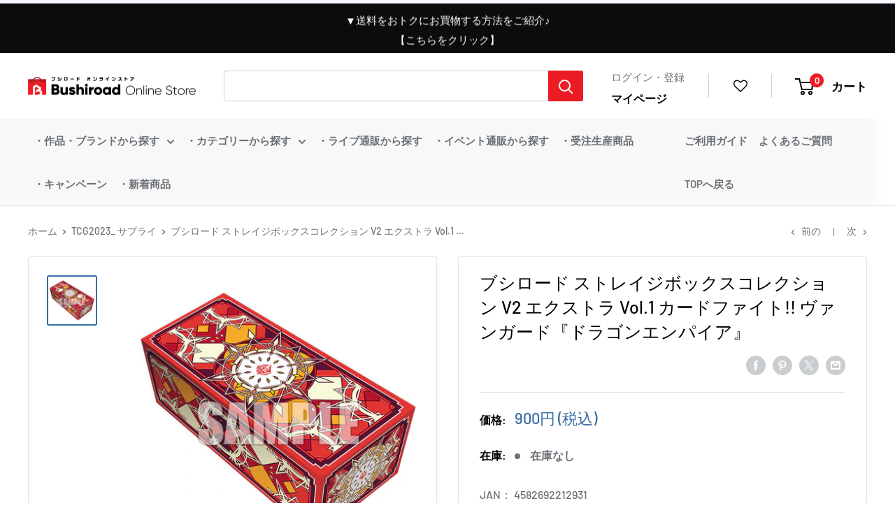

--- FILE ---
content_type: text/html; charset=utf-8
request_url: https://bushiroad-store.com/collections/tcg2023_-%E3%82%B5%E3%83%97%E3%83%A9%E3%82%A4/products/2000135569456
body_size: 50008
content:
<!doctype html>
<html class="no-js" lang="ja">
  <head>
    <meta charset="utf-8">
    <meta
      name="viewport"
      content="width=device-width, initial-scale=1.0, height=device-height, minimum-scale=1.0, maximum-scale=1.0"
    ><!-- Google Tag Manager -->
    <script>
      const isStaging = window.location.hostname.includes('stg');
      const gtmId = isStaging ? 'GTM-5L2WRXT' : 'GTM-KG6659R';

      (function (w, d, s, l, i) {
        w[l] = w[l] || [];
        w[l].push({ 'gtm.start': new Date().getTime(), event: 'gtm.js' });
        var f = d.getElementsByTagName(s)[0],
          j = d.createElement(s),
          dl = l != 'dataLayer' ? '&l=' + l : '';
        j.async = true;
        j.src = 'https://www.googletagmanager.com/gtm.js?id=' + i + dl;
        f.parentNode.insertBefore(j, f);
      })(window, document, 'script', 'dataLayer', gtmId);
    </script>
    <!-- End Google Tag Manager --><title>ブシロード ストレイジボックスコレクション V2 エクストラ Vol.1 カードファイト!! ヴァンガード『ドラゴンエンパイア』
</title><meta name="description" content="「ブシロードカードゲーム祭2023」の商品です。 ブシロードカードゲーム祭2023 グッズ通販商品一覧は こちら【商品仕様】 サイズ：約234mm×105mm×80mm"><link rel="canonical" href="https://bushiroad-store.com/products/2000135569456"><link rel="shortcut icon" href="//bushiroad-store.com/cdn/shop/files/bos_3rd_anni_logo_touka_C_96x96.png?v=1722779148" type="image/png">
      <link rel="apple-touch-icon" sizes="180x180" href="//bushiroad-store.com/cdn/shop/files/bos_3rd_anni_logo_touka_C_180x180.png?v=1722779148"><link rel="preload" as="style" href="//bushiroad-store.com/cdn/shop/t/112/assets/theme.css?v=96908667787520352581758161954">
    <link rel="preload" as="script" href="//bushiroad-store.com/cdn/shop/t/112/assets/theme.min.js?v=148720033158480611381758161954">
    <link rel="preconnect" href="https://cdn.shopify.com">
    <link rel="preconnect" href="https://fonts.shopifycdn.com">
    <link rel="dns-prefetch" href="https://productreviews.shopifycdn.com">
    <link rel="dns-prefetch" href="https://ajax.googleapis.com">
    <link rel="dns-prefetch" href="https://maps.googleapis.com">
    <link rel="dns-prefetch" href="https://maps.gstatic.com">
    <link rel="preconnect" href="https://fonts.googleapis.com">
    <link rel="preconnect" href="https://fonts.gstatic.com" crossorigin>
    <link
      href="https://fonts.googleapis.com/css2?family=Roboto:ital,wght@0,100;0,300;0,400;0,500;0,700;1,300&display=swap"
      rel="stylesheet"
    >

    <meta property="og:type" content="product">
  <meta property="og:title" content="ブシロード ストレイジボックスコレクション V2 エクストラ Vol.1 カードファイト!! ヴァンガード『ドラゴンエンパイア』"><meta property="og:image" content="http://bushiroad-store.com/cdn/shop/products/vgst01.jpg?v=1680849916">
    <meta property="og:image:secure_url" content="https://bushiroad-store.com/cdn/shop/products/vgst01.jpg?v=1680849916">
    <meta property="og:image:width" content="600">
    <meta property="og:image:height" content="600"><meta property="product:price:amount" content="818">
  <meta property="product:price:currency" content="JPY"><meta property="og:description" content="「ブシロードカードゲーム祭2023」の商品です。 ブシロードカードゲーム祭2023 グッズ通販商品一覧は こちら【商品仕様】 サイズ：約234mm×105mm×80mm"><meta property="og:url" content="https://bushiroad-store.com/products/2000135569456">
<meta property="og:site_name" content="ブシロード オンラインストア">
  <meta name="twitter:card" content="summary"><meta name="twitter:title" content="ブシロード ストレイジボックスコレクション V2 エクストラ Vol.1 カードファイト!! ヴァンガード『ドラゴンエンパイア』">
  <meta name="twitter:description" content="「ブシロードカードゲーム祭2023」の商品です。 ブシロードカードゲーム祭2023 グッズ通販商品一覧は こちら【商品仕様】 サイズ：約234mm×105mm×80mm">
  <meta name="twitter:image" content="https://bushiroad-store.com/cdn/shop/products/vgst01_600x600_crop_center.jpg?v=1680849916">
    <link rel="preload" href="//bushiroad-store.com/cdn/fonts/barlow/barlow_n7.691d1d11f150e857dcbc1c10ef03d825bc378d81.woff2" as="font" type="font/woff2" crossorigin><link rel="preload" href="//bushiroad-store.com/cdn/fonts/barlow/barlow_n5.a193a1990790eba0cc5cca569d23799830e90f07.woff2" as="font" type="font/woff2" crossorigin><style>
  @font-face {
  font-family: Barlow;
  font-weight: 700;
  font-style: normal;
  font-display: swap;
  src: url("//bushiroad-store.com/cdn/fonts/barlow/barlow_n7.691d1d11f150e857dcbc1c10ef03d825bc378d81.woff2") format("woff2"),
       url("//bushiroad-store.com/cdn/fonts/barlow/barlow_n7.4fdbb1cb7da0e2c2f88492243ffa2b4f91924840.woff") format("woff");
}

  @font-face {
  font-family: Barlow;
  font-weight: 500;
  font-style: normal;
  font-display: swap;
  src: url("//bushiroad-store.com/cdn/fonts/barlow/barlow_n5.a193a1990790eba0cc5cca569d23799830e90f07.woff2") format("woff2"),
       url("//bushiroad-store.com/cdn/fonts/barlow/barlow_n5.ae31c82169b1dc0715609b8cc6a610b917808358.woff") format("woff");
}

@font-face {
  font-family: Barlow;
  font-weight: 600;
  font-style: normal;
  font-display: swap;
  src: url("//bushiroad-store.com/cdn/fonts/barlow/barlow_n6.329f582a81f63f125e63c20a5a80ae9477df68e1.woff2") format("woff2"),
       url("//bushiroad-store.com/cdn/fonts/barlow/barlow_n6.0163402e36247bcb8b02716880d0b39568412e9e.woff") format("woff");
}

@font-face {
  font-family: Barlow;
  font-weight: 700;
  font-style: italic;
  font-display: swap;
  src: url("//bushiroad-store.com/cdn/fonts/barlow/barlow_i7.50e19d6cc2ba5146fa437a5a7443c76d5d730103.woff2") format("woff2"),
       url("//bushiroad-store.com/cdn/fonts/barlow/barlow_i7.47e9f98f1b094d912e6fd631cc3fe93d9f40964f.woff") format("woff");
}


  @font-face {
  font-family: Barlow;
  font-weight: 700;
  font-style: normal;
  font-display: swap;
  src: url("//bushiroad-store.com/cdn/fonts/barlow/barlow_n7.691d1d11f150e857dcbc1c10ef03d825bc378d81.woff2") format("woff2"),
       url("//bushiroad-store.com/cdn/fonts/barlow/barlow_n7.4fdbb1cb7da0e2c2f88492243ffa2b4f91924840.woff") format("woff");
}

  @font-face {
  font-family: Barlow;
  font-weight: 500;
  font-style: italic;
  font-display: swap;
  src: url("//bushiroad-store.com/cdn/fonts/barlow/barlow_i5.714d58286997b65cd479af615cfa9bb0a117a573.woff2") format("woff2"),
       url("//bushiroad-store.com/cdn/fonts/barlow/barlow_i5.0120f77e6447d3b5df4bbec8ad8c2d029d87fb21.woff") format("woff");
}

  @font-face {
  font-family: Barlow;
  font-weight: 700;
  font-style: italic;
  font-display: swap;
  src: url("//bushiroad-store.com/cdn/fonts/barlow/barlow_i7.50e19d6cc2ba5146fa437a5a7443c76d5d730103.woff2") format("woff2"),
       url("//bushiroad-store.com/cdn/fonts/barlow/barlow_i7.47e9f98f1b094d912e6fd631cc3fe93d9f40964f.woff") format("woff");
}


  :root {
    --default-text-font-size : 15px;
    --base-text-font-size    : 16px;
    --heading-font-family    : Barlow, sans-serif;
    --heading-font-weight    : 700;
    --heading-font-style     : normal;
    --text-font-family       : Barlow, sans-serif;
    --text-font-weight       : 500;
    --text-font-style        : normal;
    --text-font-bolder-weight: 600;
    --text-link-decoration   : underline;

    --text-color               : #6b7177;
    --text-color-rgb           : 107, 113, 119;
    --heading-color            : #000000;
    --border-color             : #e1e3e4;
    --border-color-rgb         : 225, 227, 228;
    --form-border-color        : #d4d6d8;
    --accent-color             : #376ea2;
    --accent-color-rgb         : 55, 110, 162;
    --link-color               : #376ea2;
    --link-color-hover         : #244769;
    --background               : #ffffff;
    --secondary-background     : #ffffff;
    --secondary-background-rgb : 255, 255, 255;
    --accent-background        : rgba(55, 110, 162, 0.08);

    --input-background: #ffffff;

    --error-color       : #cf0e0e;
    --error-background  : rgba(207, 14, 14, 0.07);
    --success-color     : #1c7b36;
    --success-background: rgba(28, 123, 54, 0.11);

    --primary-button-background      : #ed1c24;
    --primary-button-background-rgb  : 237, 28, 36;
    --primary-button-text-color      : #ffffff;
    --secondary-button-background    : #222021;
    --secondary-button-background-rgb: 34, 32, 33;
    --secondary-button-text-color    : #ffffff;

    --header-background      : #ffffff;
    --header-text-color      : #000000;
    --header-light-text-color: #376ea2;
    --header-border-color    : rgba(55, 110, 162, 0.3);
    --header-accent-color    : #ed1c24;

    --footer-background-color:    #ffffff;
    --footer-heading-text-color:  #1a2024;
    --footer-body-text-color:     #6b7177;
    --footer-body-text-color-rgb: 107, 113, 119;
    --footer-accent-color:        #cb1836;
    --footer-accent-color-rgb:    203, 24, 54;
    --footer-border:              1px solid var(--border-color);
    
    --flickity-arrow-color: #abb1b4;--product-on-sale-accent           : #cf0e0e;
    --product-on-sale-accent-rgb       : 207, 14, 14;
    --product-on-sale-color            : #ffffff;
    --product-in-stock-color           : #1c7b36;
    --product-low-stock-color          : #cf0e0e;
    --product-sold-out-color           : #8a9297;
    --product-custom-label-1-background: #3f6ab1;
    --product-custom-label-1-color     : #ffffff;
    --product-custom-label-2-background: #8a44ae;
    --product-custom-label-2-color     : #ffffff;
    --product-review-star-color        : #ffbd00;

    --mobile-container-gutter : 20px;
    --desktop-container-gutter: 40px;

    /* Shopify related variables */
    --payment-terms-background-color: #ffffff;
  }
</style>

<script>
  // IE11 does not have support for CSS variables, so we have to polyfill them
  if (!(((window || {}).CSS || {}).supports && window.CSS.supports('(--a: 0)'))) {
    const script = document.createElement('script');
    script.type = 'text/javascript';
    script.src = 'https://cdn.jsdelivr.net/npm/css-vars-ponyfill@2';
    script.onload = function() {
      cssVars({});
    };

    document.getElementsByTagName('head')[0].appendChild(script);
  }
</script>


    <script>window.performance && window.performance.mark && window.performance.mark('shopify.content_for_header.start');</script><meta name="robots" content="noindex,nofollow">
<meta name="google-site-verification" content="GRSkCWJIKD6Sgjo4JcntmR5uh_Hqto_1G5bGrA66-fQ">
<meta name="facebook-domain-verification" content="vpihunyct64xl3ftpnajvb6xlfamiz">
<meta id="shopify-digital-wallet" name="shopify-digital-wallet" content="/55797612751/digital_wallets/dialog">
<link rel="alternate" type="application/json+oembed" href="https://bushiroad-store.com/products/2000135569456.oembed">
<script async="async" src="/checkouts/internal/preloads.js?locale=ja-JP"></script>
<script id="shopify-features" type="application/json">{"accessToken":"e69afc37b0270f4630ebba22d4e19d81","betas":["rich-media-storefront-analytics"],"domain":"bushiroad-store.com","predictiveSearch":false,"shopId":55797612751,"locale":"ja"}</script>
<script>var Shopify = Shopify || {};
Shopify.shop = "bushiroad.myshopify.com";
Shopify.locale = "ja";
Shopify.currency = {"active":"JPY","rate":"1.0"};
Shopify.country = "JP";
Shopify.theme = {"name":"[Backup - 2025\/9\/18] Bushiroad Online Store","id":133827002575,"schema_name":"Warehouse","schema_version":"2.0.0","theme_store_id":null,"role":"main"};
Shopify.theme.handle = "null";
Shopify.theme.style = {"id":null,"handle":null};
Shopify.cdnHost = "bushiroad-store.com/cdn";
Shopify.routes = Shopify.routes || {};
Shopify.routes.root = "/";</script>
<script type="module">!function(o){(o.Shopify=o.Shopify||{}).modules=!0}(window);</script>
<script>!function(o){function n(){var o=[];function n(){o.push(Array.prototype.slice.apply(arguments))}return n.q=o,n}var t=o.Shopify=o.Shopify||{};t.loadFeatures=n(),t.autoloadFeatures=n()}(window);</script>
<script id="shop-js-analytics" type="application/json">{"pageType":"product"}</script>
<script defer="defer" async type="module" src="//bushiroad-store.com/cdn/shopifycloud/shop-js/modules/v2/client.init-shop-cart-sync_Cun6Ba8E.ja.esm.js"></script>
<script defer="defer" async type="module" src="//bushiroad-store.com/cdn/shopifycloud/shop-js/modules/v2/chunk.common_DGWubyOB.esm.js"></script>
<script type="module">
  await import("//bushiroad-store.com/cdn/shopifycloud/shop-js/modules/v2/client.init-shop-cart-sync_Cun6Ba8E.ja.esm.js");
await import("//bushiroad-store.com/cdn/shopifycloud/shop-js/modules/v2/chunk.common_DGWubyOB.esm.js");

  window.Shopify.SignInWithShop?.initShopCartSync?.({"fedCMEnabled":true,"windoidEnabled":true});

</script>
<script>(function() {
  var isLoaded = false;
  function asyncLoad() {
    if (isLoaded) return;
    isLoaded = true;
    var urls = ["https:\/\/cdn.shopify.com\/s\/files\/1\/0557\/9761\/2751\/t\/5\/assets\/globo.formbuilder.init.js?v=1633924051\u0026shop=bushiroad.myshopify.com","https:\/\/bushiroad-favorite-prod.herokuapp.com\/fav_shopify.js?shop=bushiroad.myshopify.com","https:\/\/searchanise-ef84.kxcdn.com\/widgets\/shopify\/init.js?a=9h3q9D8y7O\u0026shop=bushiroad.myshopify.com"];
    for (var i = 0; i < urls.length; i++) {
      var s = document.createElement('script');
      s.type = 'text/javascript';
      s.async = true;
      s.src = urls[i];
      var x = document.getElementsByTagName('script')[0];
      x.parentNode.insertBefore(s, x);
    }
  };
  if(window.attachEvent) {
    window.attachEvent('onload', asyncLoad);
  } else {
    window.addEventListener('load', asyncLoad, false);
  }
})();</script>
<script id="__st">var __st={"a":55797612751,"offset":32400,"reqid":"b15d64c6-34c4-4370-a33c-9c5cb4eea7b4-1768694241","pageurl":"bushiroad-store.com\/collections\/tcg2023_-%E3%82%B5%E3%83%97%E3%83%A9%E3%82%A4\/products\/2000135569456","u":"a05bc0a863bd","p":"product","rtyp":"product","rid":7191802249423};</script>
<script>window.ShopifyPaypalV4VisibilityTracking = true;</script>
<script id="captcha-bootstrap">!function(){'use strict';const t='contact',e='account',n='new_comment',o=[[t,t],['blogs',n],['comments',n],[t,'customer']],c=[[e,'customer_login'],[e,'guest_login'],[e,'recover_customer_password'],[e,'create_customer']],r=t=>t.map((([t,e])=>`form[action*='/${t}']:not([data-nocaptcha='true']) input[name='form_type'][value='${e}']`)).join(','),a=t=>()=>t?[...document.querySelectorAll(t)].map((t=>t.form)):[];function s(){const t=[...o],e=r(t);return a(e)}const i='password',u='form_key',d=['recaptcha-v3-token','g-recaptcha-response','h-captcha-response',i],f=()=>{try{return window.sessionStorage}catch{return}},m='__shopify_v',_=t=>t.elements[u];function p(t,e,n=!1){try{const o=window.sessionStorage,c=JSON.parse(o.getItem(e)),{data:r}=function(t){const{data:e,action:n}=t;return t[m]||n?{data:e,action:n}:{data:t,action:n}}(c);for(const[e,n]of Object.entries(r))t.elements[e]&&(t.elements[e].value=n);n&&o.removeItem(e)}catch(o){console.error('form repopulation failed',{error:o})}}const l='form_type',E='cptcha';function T(t){t.dataset[E]=!0}const w=window,h=w.document,L='Shopify',v='ce_forms',y='captcha';let A=!1;((t,e)=>{const n=(g='f06e6c50-85a8-45c8-87d0-21a2b65856fe',I='https://cdn.shopify.com/shopifycloud/storefront-forms-hcaptcha/ce_storefront_forms_captcha_hcaptcha.v1.5.2.iife.js',D={infoText:'hCaptchaによる保護',privacyText:'プライバシー',termsText:'利用規約'},(t,e,n)=>{const o=w[L][v],c=o.bindForm;if(c)return c(t,g,e,D).then(n);var r;o.q.push([[t,g,e,D],n]),r=I,A||(h.body.append(Object.assign(h.createElement('script'),{id:'captcha-provider',async:!0,src:r})),A=!0)});var g,I,D;w[L]=w[L]||{},w[L][v]=w[L][v]||{},w[L][v].q=[],w[L][y]=w[L][y]||{},w[L][y].protect=function(t,e){n(t,void 0,e),T(t)},Object.freeze(w[L][y]),function(t,e,n,w,h,L){const[v,y,A,g]=function(t,e,n){const i=e?o:[],u=t?c:[],d=[...i,...u],f=r(d),m=r(i),_=r(d.filter((([t,e])=>n.includes(e))));return[a(f),a(m),a(_),s()]}(w,h,L),I=t=>{const e=t.target;return e instanceof HTMLFormElement?e:e&&e.form},D=t=>v().includes(t);t.addEventListener('submit',(t=>{const e=I(t);if(!e)return;const n=D(e)&&!e.dataset.hcaptchaBound&&!e.dataset.recaptchaBound,o=_(e),c=g().includes(e)&&(!o||!o.value);(n||c)&&t.preventDefault(),c&&!n&&(function(t){try{if(!f())return;!function(t){const e=f();if(!e)return;const n=_(t);if(!n)return;const o=n.value;o&&e.removeItem(o)}(t);const e=Array.from(Array(32),(()=>Math.random().toString(36)[2])).join('');!function(t,e){_(t)||t.append(Object.assign(document.createElement('input'),{type:'hidden',name:u})),t.elements[u].value=e}(t,e),function(t,e){const n=f();if(!n)return;const o=[...t.querySelectorAll(`input[type='${i}']`)].map((({name:t})=>t)),c=[...d,...o],r={};for(const[a,s]of new FormData(t).entries())c.includes(a)||(r[a]=s);n.setItem(e,JSON.stringify({[m]:1,action:t.action,data:r}))}(t,e)}catch(e){console.error('failed to persist form',e)}}(e),e.submit())}));const S=(t,e)=>{t&&!t.dataset[E]&&(n(t,e.some((e=>e===t))),T(t))};for(const o of['focusin','change'])t.addEventListener(o,(t=>{const e=I(t);D(e)&&S(e,y())}));const B=e.get('form_key'),M=e.get(l),P=B&&M;t.addEventListener('DOMContentLoaded',(()=>{const t=y();if(P)for(const e of t)e.elements[l].value===M&&p(e,B);[...new Set([...A(),...v().filter((t=>'true'===t.dataset.shopifyCaptcha))])].forEach((e=>S(e,t)))}))}(h,new URLSearchParams(w.location.search),n,t,e,['guest_login'])})(!0,!0)}();</script>
<script integrity="sha256-4kQ18oKyAcykRKYeNunJcIwy7WH5gtpwJnB7kiuLZ1E=" data-source-attribution="shopify.loadfeatures" defer="defer" src="//bushiroad-store.com/cdn/shopifycloud/storefront/assets/storefront/load_feature-a0a9edcb.js" crossorigin="anonymous"></script>
<script data-source-attribution="shopify.dynamic_checkout.dynamic.init">var Shopify=Shopify||{};Shopify.PaymentButton=Shopify.PaymentButton||{isStorefrontPortableWallets:!0,init:function(){window.Shopify.PaymentButton.init=function(){};var t=document.createElement("script");t.src="https://bushiroad-store.com/cdn/shopifycloud/portable-wallets/latest/portable-wallets.ja.js",t.type="module",document.head.appendChild(t)}};
</script>
<script data-source-attribution="shopify.dynamic_checkout.buyer_consent">
  function portableWalletsHideBuyerConsent(e){var t=document.getElementById("shopify-buyer-consent"),n=document.getElementById("shopify-subscription-policy-button");t&&n&&(t.classList.add("hidden"),t.setAttribute("aria-hidden","true"),n.removeEventListener("click",e))}function portableWalletsShowBuyerConsent(e){var t=document.getElementById("shopify-buyer-consent"),n=document.getElementById("shopify-subscription-policy-button");t&&n&&(t.classList.remove("hidden"),t.removeAttribute("aria-hidden"),n.addEventListener("click",e))}window.Shopify?.PaymentButton&&(window.Shopify.PaymentButton.hideBuyerConsent=portableWalletsHideBuyerConsent,window.Shopify.PaymentButton.showBuyerConsent=portableWalletsShowBuyerConsent);
</script>
<script data-source-attribution="shopify.dynamic_checkout.cart.bootstrap">document.addEventListener("DOMContentLoaded",(function(){function t(){return document.querySelector("shopify-accelerated-checkout-cart, shopify-accelerated-checkout")}if(t())Shopify.PaymentButton.init();else{new MutationObserver((function(e,n){t()&&(Shopify.PaymentButton.init(),n.disconnect())})).observe(document.body,{childList:!0,subtree:!0})}}));
</script>

<script>window.performance && window.performance.mark && window.performance.mark('shopify.content_for_header.end');</script>

    <link rel="stylesheet" href="//bushiroad-store.com/cdn/shop/t/112/assets/theme.css?v=96908667787520352581758161954">
    <link rel="stylesheet" href="//bushiroad-store.com/cdn/shop/t/112/assets/main.css?v=39994491296068847741758161954">
    
  <script type="application/ld+json">
  {
    "@context": "http://schema.org",
    "@type": "Product",
    "offers": [{
          "@type": "Offer",
          "name": "Default Title",
          "availability":"https://schema.org/OutOfStock",
          "price": 818.0,
          "priceCurrency": "JPY",
          "priceValidUntil": "2026-01-28","sku": "4582692212931","url": "/products/2000135569456?variant=42786999697615"
        }
],
      "gtin13": "4582692212931",
      "productId": "4582692212931",
    "brand": {
      "name": "ブシロードカードゲーム祭2023 グッズ通販"
    },
    "name": "ブシロード ストレイジボックスコレクション V2 エクストラ Vol.1 カードファイト!! ヴァンガード『ドラゴンエンパイア』",
    "description": "「ブシロードカードゲーム祭2023」の商品です。 ブシロードカードゲーム祭2023 グッズ通販商品一覧は こちら【商品仕様】 サイズ：約234mm×105mm×80mm",
    "category": "カードファイト!! ヴァンガード",
    "url": "/products/2000135569456",
    "sku": "4582692212931",
    "image": {
      "@type": "ImageObject",
      "url": "https://bushiroad-store.com/cdn/shop/products/vgst01_1024x.jpg?v=1680849916",
      "image": "https://bushiroad-store.com/cdn/shop/products/vgst01_1024x.jpg?v=1680849916",
      "name": "ブシロード ストレイジボックスコレクション V2 エクストラ Vol.1 カードファイト!! ヴァンガード『ドラゴンエンパイア』",
      "width": "1024",
      "height": "1024"
    }
  }
  </script>



  <script type="application/ld+json">
  {
    "@context": "http://schema.org",
    "@type": "BreadcrumbList",
  "itemListElement": [{
      "@type": "ListItem",
      "position": 1,
      "name": "ホーム",
      "item": "https://bushiroad-store.com"
    },{
          "@type": "ListItem",
          "position": 2,
          "name": "TCG2023_ サプライ",
          "item": "https://bushiroad-store.com/collections/tcg2023_-%E3%82%B5%E3%83%97%E3%83%A9%E3%82%A4"
        }, {
          "@type": "ListItem",
          "position": 3,
          "name": "ブシロード ストレイジボックスコレクション V2 エクストラ Vol.1 カードファイト!! ヴァンガード『ドラゴンエンパイア』",
          "item": "https://bushiroad-store.com/collections/tcg2023_-%E3%82%B5%E3%83%97%E3%83%A9%E3%82%A4/products/2000135569456"
        }]
  }
  </script>

    <script>
      // This allows to expose several variables to the global scope, to be used in scripts
      window.theme = {
        pageType: "product",
        cartCount: 0,
        moneyFormat: "{{amount_no_decimals}}円 \u003cspan\u003e(税込)\u003c\/span\u003e",
        moneyWithCurrencyFormat: "{{amount_no_decimals}}円 \u003cspan\u003e(税込)\u003c\/span\u003e",
        showDiscount: false,
        discountMode: "percentage",
        searchMode: "product",
        searchUnavailableProducts: "last",
        cartType: "page"
      };

      window.routes = {
        rootUrl: "\/",
        rootUrlWithoutSlash: '',
        cartUrl: "\/cart",
        cartAddUrl: "\/cart\/add",
        cartChangeUrl: "\/cart\/change",
        searchUrl: "\/search",
        productRecommendationsUrl: "\/recommendations\/products"
      };

      window.languages = {
        productRegularPrice: "通常価格",
        productSalePrice: "販売価格",
        collectionOnSaleLabel: "{{savings}}割引",
        productFormUnavailable: "利用できません",
        productFormAddToCart: "カートに追加",
        productFormSoldOut: "在庫なし",
        productAdded: "カートに追加されました",
        productAddedShort: "追加されました",
         
      };

      window.lazySizesConfig = {
        loadHidden: false,
        hFac: 0.8,
        expFactor: 3,
        customMedia: {
          '--phone': '(max-width: 640px)',
          '--tablet': '(min-width: 641px) and (max-width: 1023px)',
          '--lap': '(min-width: 1024px)'
        }
      };

      document.documentElement.className = document.documentElement.className.replace('no-js', 'js');
    </script><script src="//bushiroad-store.com/cdn/shop/t/112/assets/theme.js?v=183832450215624173741758164708" defer></script>
    <script src="//bushiroad-store.com/cdn/shop/t/112/assets/custom.js?v=102476495355921946141758161954" defer></script>
    <script src="//bushiroad-store.com/cdn/shop/t/112/assets/bundle.js?v=180424023695699920581758164703" defer></script>
    <script src="//bushiroad-store.com/cdn/shop/t/112/assets/vendor.bundle.js?v=22613120861710689551758161954" defer></script>

    <script type="text/javascript">
      var BUSHIROAD = BUSHIROAD || {};
      BUSHIROAD.templateSuffix = '';
      BUSHIROAD.customer_id = '';
      BUSHIROAD.customer_email = '';
      BUSHIROAD.templateName = 'product';
    </script><script>
        (function () {
          window.onpageshow = function () {
            // We force re-freshing the cart content onpageshow, as most browsers will serve a cache copy when hitting the
            // back button, which cause staled data
            document.documentElement.dispatchEvent(
              new CustomEvent('cart:refresh', {
                bubbles: true,
                detail: { scrollToTop: false },
              })
            );
          };
        })();
      </script><link rel="stylesheet" href="//bushiroad-store.com/cdn/shop/t/112/assets/gwp-app.css?v=79549896885700331121758164705">

    <!-- GWP_SCRIPT_START -->

    
    <script>
      var GWP_COLLECTIONS = "\n"
        try {
            let lastChar = GWP_COLLECTIONS.slice(GWP_COLLECTIONS.length-1, GWP_COLLECTIONS.length)
            if (lastChar === ',') {
                GWP_COLLECTIONS = GWP_COLLECTIONS.slice(0, GWP_COLLECTIONS.length - 1) //remove last ,
            }
            GWP_COLLECTIONS = JSON.parse('[' + GWP_COLLECTIONS +']')
        }
          catch(error) {
              console.log(error)
          }
      GWP_COLLECTIONS = Array.from(GWP_COLLECTIONS.reduce((prev, { id, quantity, totalPrice }) => prev.set(id, { quantity: prev.get(id) ? prev.get(id).quantity + quantity : quantity, totalPrice: prev.get(id) ? prev.get(id).totalPrice + totalPrice / 100 * 1 : totalPrice / 100 * 1 }), new Map()), ([id, { quantity, totalPrice }]) => ({ id, quantity, totalPrice }));
    </script>
    <!-- GWP_SCRIPT_END -->

    

    <!--GWP_SCRIPT_START-->
        
	
        	<script>
          		var GWP_COLLECTIONS = "\n"
            		try {
              			let lastChar = GWP_COLLECTIONS.slice(GWP_COLLECTIONS.length-1, GWP_COLLECTIONS.length)
              			if (lastChar === ',') {
                				GWP_COLLECTIONS = GWP_COLLECTIONS.slice(0, GWP_COLLECTIONS.length - 1) //remove last ,
              			}
              			GWP_COLLECTIONS = JSON.parse('[' + GWP_COLLECTIONS +']')
            		}
            			catch(error) {
              				console.log(error)
            			}
          		GWP_COLLECTIONS = Array.from(GWP_COLLECTIONS.reduce((prev, { id, quantity, totalPrice }) => prev.set(id, { quantity: prev.get(id) ? prev.get(id).quantity + quantity : quantity, totalPrice: prev.get(id) ? prev.get(id).totalPrice + totalPrice / 100 * 1 : totalPrice / 100 * 1 }), new Map()), ([id, { quantity, totalPrice }]) => ({ id, quantity, totalPrice }));
        	</script>
      
	<!--GWP_SCRIPT_END--><script src="//bushiroad-store.com/cdn/shop/t/112/assets/gwp-offers.js?v=11598828447990185251768537542" defer="defer"></script>
    <script src="//bushiroad-store.com/cdn/shop/t/112/assets/gwp-app.min.js?v=106705615678383637721758164706" defer="defer"></script>

    
  <!-- BEGIN app block: shopify://apps/order-limits/blocks/ruffruff-order-limits/56fb9d8f-3621-4732-8425-5c64262bef41 --><!-- BEGIN app snippet: access-restriction --><!-- END app snippet --><!-- BEGIN app snippet: settings-json -->
<style data-shopify>
  .ruffruff-order-limits__product-messages {
    background-color: #FFFFFF !important;
    border: 1px solid #121212 !important;
    color: #121212 !important;
  }
</style>

<!-- cached at 1768694241 -->
<script id='ruffruff-order-limits-settings-json' type='application/json'>{"alertMessageModalEnabled": true,"productMessagePosition": "above"}</script>
<!-- END app snippet --><!-- BEGIN app snippet: product-quantity-rules-json -->
<!-- cached at 1768694241 -->
<script id='ruffruff-order-limits-product-quantity-rules-json' type='application/json'>[]</script>
<!-- END app snippet --><!-- BEGIN app snippet: price-rules-json -->
<!-- cached at 1768694241 -->
<script id='ruffruff-order-limits-price-rules-json' type='application/json'>[]</script>
<!-- END app snippet --><!-- BEGIN app snippet: bundle-rules-json -->
<!-- cached at 1768694241 -->
<script id='ruffruff-order-limits-bundle-rules-json' type='application/json'>[{"collectionIds": [],"eligibleItems": "productTags","id": "46423441615","productIds": [],"productMessage": "この商品はダウンロード商品のみと同時購入できます。","productTags": ["ダウンロード商品"],"productVariantIds": []},{"collectionIds": [],"eligibleItems": "productTags","id": "46423408847","productIds": [],"productMessage": "この商品は他の商品と同時に購入することができません。","productTags": ["同梱不可"],"productVariantIds": []},{"collectionIds": [],"eligibleItems": "productTags","id": "46423474383","productIds": [],"productMessage": "この商品はポイント商品のみと同時購入できます。","productTags": ["ポイント商品のみ"],"productVariantIds": []}]</script>
<!-- END app snippet --><!-- BEGIN app snippet: customer-rules-json -->
<!-- cached at 1768694241 -->
<script id='ruffruff-order-limits-customer-rules-json' type='application/json'>[]</script>
<!-- END app snippet --><!-- BEGIN app snippet: weight-rules-json -->
<!-- cached at 1768694241 -->
<script id='ruffruff-order-limits-weight-rules-json' type='application/json'>[]</script>
<!-- END app snippet --><!-- BEGIN app snippet: product-json -->
<!-- cached at 1768694241 -->
<script id='ruffruff-order-limits-product-json' type='application/json'>{"collectionIds": ["269382844623", "291736256719", "270107738319", "270515241167", "287376310479"],"defaultVariantId": "42786999697615","handle": "2000135569456","hasOnlyDefaultVariant": true,"id": "7191802249423","tags": ["SEARCHANISE_IGNORE", "商品分類_カードサプライ", "商品分類_ストレイジボックス", "検索:VG", "検索:カードファイト!! ヴァンガード"],"variants": [{"id":"42786999697615","weight":0.0,"weightInUnit":0.0,"weightUnit":"kg"}]}</script>
<!-- END app snippet --><!-- BEGIN app snippet: vite-tag -->


<!-- END app snippet --><!-- BEGIN app snippet: vite-tag -->


  <script src="https://cdn.shopify.com/extensions/019b8c68-ec78-76f0-9e5c-f5b4cfe2d714/ruffruff-order-limits-133/assets/entry-C7CLRJ12.js" type="module" crossorigin="anonymous"></script>
  <link rel="modulepreload" href="https://cdn.shopify.com/extensions/019b8c68-ec78-76f0-9e5c-f5b4cfe2d714/ruffruff-order-limits-133/assets/getShopifyRootUrl-BAFHm-cu.js" crossorigin="anonymous">
  <link rel="modulepreload" href="https://cdn.shopify.com/extensions/019b8c68-ec78-76f0-9e5c-f5b4cfe2d714/ruffruff-order-limits-133/assets/constants-Zwc9dJOo.js" crossorigin="anonymous">
  <link href="//cdn.shopify.com/extensions/019b8c68-ec78-76f0-9e5c-f5b4cfe2d714/ruffruff-order-limits-133/assets/entry-eUVkEetz.css" rel="stylesheet" type="text/css" media="all" />

<!-- END app snippet -->
<!-- END app block --><!-- BEGIN app block: shopify://apps/powerful-form-builder/blocks/app-embed/e4bcb1eb-35b2-42e6-bc37-bfe0e1542c9d --><script type="text/javascript" hs-ignore data-cookieconsent="ignore">
  var Globo = Globo || {};
  var globoFormbuilderRecaptchaInit = function(){};
  var globoFormbuilderHcaptchaInit = function(){};
  window.Globo.FormBuilder = window.Globo.FormBuilder || {};
  window.Globo.FormBuilder.shop = {"configuration":{"money_format":"{{amount_no_decimals}}円 <span>(税込)</span>"},"pricing":{"features":{"bulkOrderForm":true,"cartForm":true,"fileUpload":30,"removeCopyright":true,"restrictedEmailDomains":true,"metrics":true}},"settings":{"copyright":"Powered by Globo <a href=\"https://apps.shopify.com/form-builder-contact-form\" target=\"_blank\">Form</a>","hideWaterMark":false,"reCaptcha":{"recaptchaType":"v2","siteKey":false,"languageCode":"ja"},"hCaptcha":{"siteKey":false},"scrollTop":false,"customCssCode":"","customCssEnabled":false,"additionalColumns":[]},"encryption_form_id":0,"url":"https://form.globo.io/","CDN_URL":"https://dxo9oalx9qc1s.cloudfront.net","app_id":"1783207"};

  if(window.Globo.FormBuilder.shop.settings.customCssEnabled && window.Globo.FormBuilder.shop.settings.customCssCode){
    const customStyle = document.createElement('style');
    customStyle.type = 'text/css';
    customStyle.innerHTML = window.Globo.FormBuilder.shop.settings.customCssCode;
    document.head.appendChild(customStyle);
  }

  window.Globo.FormBuilder.forms = [];
    
      
      
      
      window.Globo.FormBuilder.forms[61037] = {"61037":{"elements":[{"id":"group-1","type":"group","label":"Page 1","description":"","elements":[{"id":"text","type":"text","label":"お名前","placeholder":"","description":"","limitCharacters":false,"characters":100,"hideLabel":false,"keepPositionLabel":false,"required":true,"ifHideLabel":false,"inputIcon":"","columnWidth":50},{"id":"email","type":"email","label":"メールアドレス","placeholder":"","description":"","limitCharacters":false,"characters":100,"hideLabel":false,"keepPositionLabel":false,"required":true,"ifHideLabel":false,"inputIcon":"","columnWidth":50,"conditionalField":false},{"id":"select","type":"select","label":"お問い合わせ種別","placeholder":"お問い合わせの目的をお選びください","options":"ご購入に関するお問い合わせ\n配送状況に関するお問い合わせ\n商品に関するお問い合わせ\n決済に関するお問い合わせ\nご利用方法に関するお問い合わせ\n現地受取に関するお問い合わせ\n再販希望（返信はありません）\nその他","defaultOption":"","description":"","hideLabel":false,"keepPositionLabel":false,"required":true,"ifHideLabel":false,"inputIcon":"","columnWidth":100,"conditionalField":false},{"id":"text-2","type":"text","label":"注文番号","placeholder":"#1001","description":"","limitCharacters":false,"characters":100,"hideLabel":false,"keepPositionLabel":false,"required":false,"ifHideLabel":false,"inputIcon":"","columnWidth":100,"conditionalField":false,"onlyShowIf":false,"select":false},{"id":"textarea","type":"textarea","label":"お問い合わせ内容","placeholder":"","description":"","limitCharacters":false,"characters":100,"hideLabel":false,"keepPositionLabel":false,"required":true,"ifHideLabel":false,"columnWidth":100,"conditionalField":false,"onlyShowIf":false,"select":false},{"id":"paragraph","type":"paragraph","text":"\u003cp class=\"ql-align-center\"\u003e個人情報の取扱いについて\u003c\/p\u003e\u003cp class=\"ql-align-right\"\u003e株式会社ブシロード\u003c\/p\u003e\u003cp\u003e\u003cspan style=\"color: rgb(107, 113, 119); background-color: rgb(255, 255, 255);\"\u003eご提出いただく個人情報は、お問い合わせへの回答のために利用します。\u003c\/span\u003e\u003c\/p\u003e\u003cp\u003e\u003cspan style=\"color: rgb(107, 113, 119); background-color: rgb(255, 255, 255);\"\u003eなお、利用目的の達成に必要な範囲において、個人情報の取扱いを委託する場合があります。\u003c\/span\u003e\u003c\/p\u003e\u003cp\u003e\u003cspan style=\"color: rgb(107, 113, 119); background-color: rgb(255, 255, 255);\"\u003eご提出いただいた個人情報に関して、利用目的の通知、個人情報の開示、訂正、追加、削除、利用停止、消去、第三者提供停止を求めることができます。\u003c\/span\u003e\u003c\/p\u003e\u003cp\u003e\u003cspan style=\"color: rgb(107, 113, 119); background-color: rgb(255, 255, 255);\"\u003eこれらの請求をおこないたい場合は、下記の窓口までご連絡ください。\u003c\/span\u003e\u003c\/p\u003e\u003cp\u003e\u003cbr\u003e\u003c\/p\u003e\u003cp\u003e\u003cspan style=\"color: rgb(107, 113, 119); background-color: rgb(255, 255, 255);\"\u003e【個人情報お問い合わせ窓口】\u003c\/span\u003e\u003c\/p\u003e\u003cp\u003e\u003cspan style=\"color: rgb(107, 113, 119); background-color: rgb(255, 255, 255);\"\u003e個人情報保護管理者：管理部長\u003c\/span\u003e\u003c\/p\u003e\u003cp\u003e\u003cspan style=\"color: rgb(107, 113, 119); background-color: rgb(255, 255, 255);\"\u003eメールアドレス：privacy-contact@bushiroad.com\u003c\/span\u003e\u003c\/p\u003e\u003cp\u003e\u003cspan style=\"color: rgb(107, 113, 119); background-color: rgb(255, 255, 255);\"\u003e必須項目を入力されない場合は、お問い合わせへの回答ができかねますのでご了承ください。\u003c\/span\u003e\u003c\/p\u003e","columnWidth":100,"conditionalField":false,"onlyShowIf":false,"select":false},{"id":"checkbox","type":"checkbox","label":"個人情報の取扱いの同意","options":[{"label":"同意する","value":"同意する"}],"defaultOptions":"","description":"","hideLabel":false,"keepPositionLabel":false,"required":true,"ifHideLabel":false,"inlineOption":100,"columnWidth":50,"conditionalField":false,"onlyShowIf":false,"select":false}]}],"errorMessage":{"required":"入力してください","invalid":"Invalid","invalidName":"Invalid name","invalidEmail":"メールアドレスを正しく入力してください","invalidURL":"Invalid URL","invalidPhone":"Invalid phone","invalidNumber":"Invalid number","invalidPassword":"Invalid password","confirmPasswordNotMatch":"Confirmed password doesn't match","customerAlreadyExists":"Customer already exists","fileSizeLimit":"File size limit exceeded","fileNotAllowed":"File extension not allowed","requiredCaptcha":"Please, enter the captcha","requiredProducts":"Please select product","limitQuantity":"The number of products left in stock has been exceeded","shopifyInvalidPhone":"電話 - この配送方法を使用するには、有効な電話番号を入力してください","shopifyPhoneHasAlready":"電話 - 電話は既に使用されています","shopifyInvalidProvice":"addresses.province - 無効です","otherError":"Something went wrong, please try again"},"appearance":{"layout":"default","width":600,"style":"flat","mainColor":"rgba(237,28,36,1)","headingColor":"#000","labelColor":"#000","descriptionColor":"#6c757d","optionColor":"#000","paragraphColor":"#000","paragraphBackground":"#fff","background":"none","backgroundColor":"#FFF","backgroundImage":"","backgroundImageAlignment":"middle","floatingIcon":"\u003csvg aria-hidden=\"true\" focusable=\"false\" data-prefix=\"far\" data-icon=\"envelope\" class=\"svg-inline--fa fa-envelope fa-w-16\" role=\"img\" xmlns=\"http:\/\/www.w3.org\/2000\/svg\" viewBox=\"0 0 512 512\"\u003e\u003cpath fill=\"currentColor\" d=\"M464 64H48C21.49 64 0 85.49 0 112v288c0 26.51 21.49 48 48 48h416c26.51 0 48-21.49 48-48V112c0-26.51-21.49-48-48-48zm0 48v40.805c-22.422 18.259-58.168 46.651-134.587 106.49-16.841 13.247-50.201 45.072-73.413 44.701-23.208.375-56.579-31.459-73.413-44.701C106.18 199.465 70.425 171.067 48 152.805V112h416zM48 400V214.398c22.914 18.251 55.409 43.862 104.938 82.646 21.857 17.205 60.134 55.186 103.062 54.955 42.717.231 80.509-37.199 103.053-54.947 49.528-38.783 82.032-64.401 104.947-82.653V400H48z\"\u003e\u003c\/path\u003e\u003c\/svg\u003e","floatingText":"","displayOnAllPage":false,"position":"bottom right","formType":"normalForm","newTemplate":false,"colorScheme":{"solidButton":{"red":237,"green":28,"blue":36},"solidButtonLabel":{"red":255,"green":255,"blue":255,"alpha":1},"text":{"red":0,"green":0,"blue":0},"outlineButton":{"red":237,"green":28,"blue":36},"background":null},"theme_design":false},"afterSubmit":{"action":"clearForm","message":"\u003cp\u003eお問い合わせ内容は正常に送信されました。\u003c\/p\u003e","redirectUrl":"","enableGa":false,"gaEventCategory":"Form Builder by Globo","gaEventAction":"Submit","gaEventLabel":"Contact us form","enableFpx":false,"fpxTrackerName":""},"accountPage":{"showAccountDetail":false,"registrationPage":false,"editAccountPage":false,"header":"ヘッダー","active":false,"title":"アカウント詳細","headerDescription":"フォームに記入してアカウント情報を変更してください","afterUpdate":"更新後のメッセージ","message":"\u003ch5\u003eアカウントが正常に編集されました!\u003c\/h5\u003e","footer":"フッター","updateText":"Update","footerDescription":""},"footer":{"description":"","previousText":"Previous","nextText":"Next","submitText":"送信","resetButton":false,"resetButtonText":"Reset","submitFullWidth":false,"submitAlignment":"center"},"header":{"active":false,"title":"お問い合わせ","description":"\u003cp\u003eLeave your message and we'll get back to you shortly.\u003c\/p\u003e"},"isStepByStepForm":true,"publish":{"requiredLogin":false,"requiredLoginMessage":"\u003ca href='\/account\/login' title='login'\u003e続行するにはログインしてください\u003c\/a\u003e","publishType":"embedCode","embedCode":"\u003cdiv class=\"globo-formbuilder\" data-id=\"ZmFsc2U=\"\u003e\u003c\/div\u003e","shortCode":"{formbuilder:ZmFsc2U=}","popup":"\u003cbutton class=\"globo-formbuilder-open\" data-id=\"ZmFsc2U=\"\u003eOpen form\u003c\/button\u003e","lightbox":"\u003cdiv class=\"globo-form-publish-modal lightbox hidden\" data-id=\"ZmFsc2U=\"\u003e\u003cdiv class=\"globo-form-modal-content\"\u003e\u003cdiv class=\"globo-formbuilder\" data-id=\"ZmFsc2U=\"\u003e\u003c\/div\u003e\u003c\/div\u003e\u003c\/div\u003e","enableAddShortCode":false,"selectPage":"index","selectPositionOnPage":"top","selectTime":"forever","setCookie":"1","setCookieHours":"1","setCookieWeeks":"1"},"reCaptcha":{"enable":false,"note":"Please make sure that you have set Google reCaptcha v2 Site key and Secret key in \u003ca href=\"\/admin\/settings\"\u003eSettings\u003c\/a\u003e"},"html":"\n\u003cdiv class=\"globo-form default-form globo-form-id-61037 \" data-locale=\"ja\" \u003e\n\n\u003cstyle\u003e\n\n\n    :root .globo-form-app[data-id=\"61037\"]{\n        \n        --gfb-color-solidButton: 237,28,36;\n        --gfb-color-solidButtonColor: rgb(var(--gfb-color-solidButton));\n        --gfb-color-solidButtonLabel: 255,255,255;\n        --gfb-color-solidButtonLabelColor: rgb(var(--gfb-color-solidButtonLabel));\n        --gfb-color-text: 0,0,0;\n        --gfb-color-textColor: rgb(var(--gfb-color-text));\n        --gfb-color-outlineButton: 237,28,36;\n        --gfb-color-outlineButtonColor: rgb(var(--gfb-color-outlineButton));\n        --gfb-color-background: ,,;\n        --gfb-color-backgroundColor: rgb(var(--gfb-color-background));\n        \n        --gfb-main-color: rgba(237,28,36,1);\n        --gfb-primary-color: var(--gfb-color-solidButtonColor, var(--gfb-main-color));\n        --gfb-primary-text-color: var(--gfb-color-solidButtonLabelColor, #FFF);\n        --gfb-form-width: 600px;\n        --gfb-font-family: inherit;\n        --gfb-font-style: inherit;\n        --gfb--image: 40%;\n        --gfb-image-ratio-draft: var(--gfb--image);\n        --gfb-image-ratio: var(--gfb-image-ratio-draft);\n        \n        --gfb-bg-temp-color: #FFF;\n        --gfb-bg-position: middle;\n        \n        --gfb-bg-color: var(--gfb-color-backgroundColor, var(--gfb-bg-temp-color));\n        \n    }\n    \n.globo-form-id-61037 .globo-form-app{\n    max-width: 600px;\n    width: -webkit-fill-available;\n    \n    background-color: unset;\n    \n    \n}\n\n.globo-form-id-61037 .globo-form-app .globo-heading{\n    color: var(--gfb-color-textColor, #000)\n}\n\n\n\n.globo-form-id-61037 .globo-form-app .globo-description,\n.globo-form-id-61037 .globo-form-app .header .globo-description{\n    --gfb-color-description: rgba(var(--gfb-color-text), 0.8);\n    color: var(--gfb-color-description, #6c757d);\n}\n.globo-form-id-61037 .globo-form-app .globo-label,\n.globo-form-id-61037 .globo-form-app .globo-form-control label.globo-label,\n.globo-form-id-61037 .globo-form-app .globo-form-control label.globo-label span.label-content{\n    color: var(--gfb-color-textColor, #000);\n    text-align: left;\n}\n.globo-form-id-61037 .globo-form-app .globo-label.globo-position-label{\n    height: 20px !important;\n}\n.globo-form-id-61037 .globo-form-app .globo-form-control .help-text.globo-description,\n.globo-form-id-61037 .globo-form-app .globo-form-control span.globo-description{\n    --gfb-color-description: rgba(var(--gfb-color-text), 0.8);\n    color: var(--gfb-color-description, #6c757d);\n}\n.globo-form-id-61037 .globo-form-app .globo-form-control .checkbox-wrapper .globo-option,\n.globo-form-id-61037 .globo-form-app .globo-form-control .radio-wrapper .globo-option\n{\n    color: var(--gfb-color-textColor, #000);\n}\n.globo-form-id-61037 .globo-form-app .footer,\n.globo-form-id-61037 .globo-form-app .gfb__footer{\n    text-align:center;\n}\n.globo-form-id-61037 .globo-form-app .footer button,\n.globo-form-id-61037 .globo-form-app .gfb__footer button{\n    border:1px solid var(--gfb-primary-color);\n    \n}\n.globo-form-id-61037 .globo-form-app .footer button.submit,\n.globo-form-id-61037 .globo-form-app .gfb__footer button.submit\n.globo-form-id-61037 .globo-form-app .footer button.checkout,\n.globo-form-id-61037 .globo-form-app .gfb__footer button.checkout,\n.globo-form-id-61037 .globo-form-app .footer button.action.loading .spinner,\n.globo-form-id-61037 .globo-form-app .gfb__footer button.action.loading .spinner{\n    background-color: var(--gfb-primary-color);\n    color : #ffffff;\n}\n.globo-form-id-61037 .globo-form-app .globo-form-control .star-rating\u003efieldset:not(:checked)\u003elabel:before {\n    content: url('data:image\/svg+xml; utf8, \u003csvg aria-hidden=\"true\" focusable=\"false\" data-prefix=\"far\" data-icon=\"star\" class=\"svg-inline--fa fa-star fa-w-18\" role=\"img\" xmlns=\"http:\/\/www.w3.org\/2000\/svg\" viewBox=\"0 0 576 512\"\u003e\u003cpath fill=\"rgba(237,28,36,1)\" d=\"M528.1 171.5L382 150.2 316.7 17.8c-11.7-23.6-45.6-23.9-57.4 0L194 150.2 47.9 171.5c-26.2 3.8-36.7 36.1-17.7 54.6l105.7 103-25 145.5c-4.5 26.3 23.2 46 46.4 33.7L288 439.6l130.7 68.7c23.2 12.2 50.9-7.4 46.4-33.7l-25-145.5 105.7-103c19-18.5 8.5-50.8-17.7-54.6zM388.6 312.3l23.7 138.4L288 385.4l-124.3 65.3 23.7-138.4-100.6-98 139-20.2 62.2-126 62.2 126 139 20.2-100.6 98z\"\u003e\u003c\/path\u003e\u003c\/svg\u003e');\n}\n.globo-form-id-61037 .globo-form-app .globo-form-control .star-rating\u003efieldset\u003einput:checked ~ label:before {\n    content: url('data:image\/svg+xml; utf8, \u003csvg aria-hidden=\"true\" focusable=\"false\" data-prefix=\"fas\" data-icon=\"star\" class=\"svg-inline--fa fa-star fa-w-18\" role=\"img\" xmlns=\"http:\/\/www.w3.org\/2000\/svg\" viewBox=\"0 0 576 512\"\u003e\u003cpath fill=\"rgba(237,28,36,1)\" d=\"M259.3 17.8L194 150.2 47.9 171.5c-26.2 3.8-36.7 36.1-17.7 54.6l105.7 103-25 145.5c-4.5 26.3 23.2 46 46.4 33.7L288 439.6l130.7 68.7c23.2 12.2 50.9-7.4 46.4-33.7l-25-145.5 105.7-103c19-18.5 8.5-50.8-17.7-54.6L382 150.2 316.7 17.8c-11.7-23.6-45.6-23.9-57.4 0z\"\u003e\u003c\/path\u003e\u003c\/svg\u003e');\n}\n.globo-form-id-61037 .globo-form-app .globo-form-control .star-rating\u003efieldset:not(:checked)\u003elabel:hover:before,\n.globo-form-id-61037 .globo-form-app .globo-form-control .star-rating\u003efieldset:not(:checked)\u003elabel:hover ~ label:before{\n    content : url('data:image\/svg+xml; utf8, \u003csvg aria-hidden=\"true\" focusable=\"false\" data-prefix=\"fas\" data-icon=\"star\" class=\"svg-inline--fa fa-star fa-w-18\" role=\"img\" xmlns=\"http:\/\/www.w3.org\/2000\/svg\" viewBox=\"0 0 576 512\"\u003e\u003cpath fill=\"rgba(237,28,36,1)\" d=\"M259.3 17.8L194 150.2 47.9 171.5c-26.2 3.8-36.7 36.1-17.7 54.6l105.7 103-25 145.5c-4.5 26.3 23.2 46 46.4 33.7L288 439.6l130.7 68.7c23.2 12.2 50.9-7.4 46.4-33.7l-25-145.5 105.7-103c19-18.5 8.5-50.8-17.7-54.6L382 150.2 316.7 17.8c-11.7-23.6-45.6-23.9-57.4 0z\"\u003e\u003c\/path\u003e\u003c\/svg\u003e')\n}\n.globo-form-id-61037 .globo-form-app .globo-form-control .checkbox-wrapper .checkbox-input:checked ~ .checkbox-label:before {\n    border-color: var(--gfb-primary-color);\n    box-shadow: 0 4px 6px rgba(50,50,93,0.11), 0 1px 3px rgba(0,0,0,0.08);\n    background-color: var(--gfb-primary-color);\n}\n.globo-form-id-61037 .globo-form-app .step.-completed .step__number,\n.globo-form-id-61037 .globo-form-app .line.-progress,\n.globo-form-id-61037 .globo-form-app .line.-start{\n    background-color: var(--gfb-primary-color);\n}\n.globo-form-id-61037 .globo-form-app .checkmark__check,\n.globo-form-id-61037 .globo-form-app .checkmark__circle{\n    stroke: var(--gfb-primary-color);\n}\n.globo-form-id-61037 .floating-button{\n    background-color: var(--gfb-primary-color);\n}\n.globo-form-id-61037 .globo-form-app .globo-form-control .checkbox-wrapper .checkbox-input ~ .checkbox-label:before,\n.globo-form-app .globo-form-control .radio-wrapper .radio-input ~ .radio-label:after{\n    border-color : var(--gfb-primary-color);\n}\n.globo-form-id-61037 .flatpickr-day.selected, \n.globo-form-id-61037 .flatpickr-day.startRange, \n.globo-form-id-61037 .flatpickr-day.endRange, \n.globo-form-id-61037 .flatpickr-day.selected.inRange, \n.globo-form-id-61037 .flatpickr-day.startRange.inRange, \n.globo-form-id-61037 .flatpickr-day.endRange.inRange, \n.globo-form-id-61037 .flatpickr-day.selected:focus, \n.globo-form-id-61037 .flatpickr-day.startRange:focus, \n.globo-form-id-61037 .flatpickr-day.endRange:focus, \n.globo-form-id-61037 .flatpickr-day.selected:hover, \n.globo-form-id-61037 .flatpickr-day.startRange:hover, \n.globo-form-id-61037 .flatpickr-day.endRange:hover, \n.globo-form-id-61037 .flatpickr-day.selected.prevMonthDay, \n.globo-form-id-61037 .flatpickr-day.startRange.prevMonthDay, \n.globo-form-id-61037 .flatpickr-day.endRange.prevMonthDay, \n.globo-form-id-61037 .flatpickr-day.selected.nextMonthDay, \n.globo-form-id-61037 .flatpickr-day.startRange.nextMonthDay, \n.globo-form-id-61037 .flatpickr-day.endRange.nextMonthDay {\n    background: var(--gfb-primary-color);\n    border-color: var(--gfb-primary-color);\n}\n.globo-form-id-61037 .globo-paragraph {\n    background: #fff;\n    color: var(--gfb-color-textColor, #000);\n    width: 100%!important;\n}\n\n[dir=\"rtl\"] .globo-form-app .header .title,\n[dir=\"rtl\"] .globo-form-app .header .description,\n[dir=\"rtl\"] .globo-form-id-61037 .globo-form-app .globo-heading,\n[dir=\"rtl\"] .globo-form-id-61037 .globo-form-app .globo-label,\n[dir=\"rtl\"] .globo-form-id-61037 .globo-form-app .globo-form-control label.globo-label,\n[dir=\"rtl\"] .globo-form-id-61037 .globo-form-app .globo-form-control label.globo-label span.label-content{\n    text-align: right;\n}\n\n[dir=\"rtl\"] .globo-form-app .line {\n    left: unset;\n    right: 50%;\n}\n\n[dir=\"rtl\"] .globo-form-id-61037 .globo-form-app .line.-start {\n    left: unset;    \n    right: 0%;\n}\n\n\u003c\/style\u003e\n\n\n\n\n\u003cdiv class=\"globo-form-app default-layout gfb-style-flat  gfb-font-size-medium\" data-id=61037\u003e\n    \n    \u003cdiv class=\"header dismiss hidden\" onclick=\"Globo.FormBuilder.closeModalForm(this)\"\u003e\n        \u003csvg width=20 height=20 viewBox=\"0 0 20 20\" class=\"\" focusable=\"false\" aria-hidden=\"true\"\u003e\u003cpath d=\"M11.414 10l4.293-4.293a.999.999 0 1 0-1.414-1.414L10 8.586 5.707 4.293a.999.999 0 1 0-1.414 1.414L8.586 10l-4.293 4.293a.999.999 0 1 0 1.414 1.414L10 11.414l4.293 4.293a.997.997 0 0 0 1.414 0 .999.999 0 0 0 0-1.414L11.414 10z\" fill-rule=\"evenodd\"\u003e\u003c\/path\u003e\u003c\/svg\u003e\n    \u003c\/div\u003e\n    \u003cform class=\"g-container\" novalidate action=\"https:\/\/form.globo.io\/api\/front\/form\/61037\/send\" method=\"POST\" enctype=\"multipart\/form-data\" data-id=61037\u003e\n        \n            \n        \n        \n            \u003cdiv class=\"globo-formbuilder-wizard\" data-id=61037\u003e\n                \u003cdiv class=\"wizard__content\"\u003e\n                    \u003cheader class=\"wizard__header\"\u003e\n                        \u003cdiv class=\"wizard__steps\"\u003e\n                        \u003cnav class=\"steps hidden\"\u003e\n                            \n                            \n                                \n                            \n                            \n                                \n                                    \n                                    \n                                    \n                                    \n                                    \u003cdiv class=\"step last \" data-element-id=\"group-1\"  data-step=\"0\" \u003e\n                                        \u003cdiv class=\"step__content\"\u003e\n                                            \u003cp class=\"step__number\"\u003e\u003c\/p\u003e\n                                            \u003csvg class=\"checkmark\" xmlns=\"http:\/\/www.w3.org\/2000\/svg\" width=52 height=52 viewBox=\"0 0 52 52\"\u003e\n                                                \u003ccircle class=\"checkmark__circle\" cx=\"26\" cy=\"26\" r=\"25\" fill=\"none\"\/\u003e\n                                                \u003cpath class=\"checkmark__check\" fill=\"none\" d=\"M14.1 27.2l7.1 7.2 16.7-16.8\"\/\u003e\n                                            \u003c\/svg\u003e\n                                            \u003cdiv class=\"lines\"\u003e\n                                                \n                                                    \u003cdiv class=\"line -start\"\u003e\u003c\/div\u003e\n                                                \n                                                \u003cdiv class=\"line -background\"\u003e\n                                                \u003c\/div\u003e\n                                                \u003cdiv class=\"line -progress\"\u003e\n                                                \u003c\/div\u003e\n                                            \u003c\/div\u003e  \n                                        \u003c\/div\u003e\n                                    \u003c\/div\u003e\n                                \n                            \n                        \u003c\/nav\u003e\n                        \u003c\/div\u003e\n                    \u003c\/header\u003e\n                    \u003cdiv class=\"panels\"\u003e\n                        \n                            \n                            \n                            \n                            \n                                \u003cdiv class=\"panel \" data-element-id=\"group-1\" data-id=61037  data-step=\"0\" style=\"padding-top:0\"\u003e\n                                    \n                                            \n                                                \n                                                    \n\n\n\n\n\n\n\n\n\n\n\n\n\n\n\n\n    \n\n\n\n\n\n\n\n\n\n\n\u003cdiv class=\"globo-form-control layout-2-column \"  data-type='text' data-element-id='text'\u003e\n    \n    \n\n\n    \n        \n\u003clabel for=\"61037-text\" class=\"flat-label globo-label gfb__label-v2 \" data-label=\"お名前\"\u003e\n    \u003cspan class=\"label-content\" data-label=\"お名前\"\u003eお名前\u003c\/span\u003e\n    \n        \u003cspan class=\"text-danger text-smaller\"\u003e *\u003c\/span\u003e\n    \n\u003c\/label\u003e\n\n    \n\n    \u003cdiv class=\"globo-form-input\"\u003e\n        \n        \n        \u003cinput type=\"text\"  data-type=\"text\" class=\"flat-input\" id=\"61037-text\" name=\"text\" placeholder=\"\" presence  \u003e\n    \u003c\/div\u003e\n    \n    \u003csmall class=\"messages\" id=\"61037-text-error\"\u003e\u003c\/small\u003e\n\u003c\/div\u003e\n\n\n\n\n                                                \n                                            \n                                                \n                                                    \n\n\n\n\n\n\n\n\n\n\n\n\n\n\n\n\n    \n\n\n\n\n\n\n\n\n\n\n\u003cdiv class=\"globo-form-control layout-2-column \"  data-type='email' data-element-id='email'\u003e\n    \n    \n\n\n    \n        \n\u003clabel for=\"61037-email\" class=\"flat-label globo-label gfb__label-v2 \" data-label=\"メールアドレス\"\u003e\n    \u003cspan class=\"label-content\" data-label=\"メールアドレス\"\u003eメールアドレス\u003c\/span\u003e\n    \n        \u003cspan class=\"text-danger text-smaller\"\u003e *\u003c\/span\u003e\n    \n\u003c\/label\u003e\n\n    \n\n    \u003cdiv class=\"globo-form-input\"\u003e\n        \n        \n        \u003cinput type=\"text\"  data-type=\"email\" class=\"flat-input\" id=\"61037-email\" name=\"email\" placeholder=\"\" presence  \u003e\n    \u003c\/div\u003e\n    \n    \u003csmall class=\"messages\" id=\"61037-email-error\"\u003e\u003c\/small\u003e\n\u003c\/div\u003e\n\n\n\n                                                \n                                            \n                                                \n                                                    \n\n\n\n\n\n\n\n\n\n\n\n\n\n\n\n\n    \n\n\n\n\n\n\n\n\n\n\n\u003cdiv class=\"globo-form-control layout-1-column \"  data-type='select' data-element-id='select' data-default-value=\"\" data-type=\"select\" \u003e\n    \n    \n\n\n    \n        \n\u003clabel for=\"61037-select\" class=\"flat-label globo-label gfb__label-v2 \" data-label=\"お問い合わせ種別\"\u003e\n    \u003cspan class=\"label-content\" data-label=\"お問い合わせ種別\"\u003eお問い合わせ種別\u003c\/span\u003e\n    \n        \u003cspan class=\"text-danger text-smaller\"\u003e *\u003c\/span\u003e\n    \n\u003c\/label\u003e\n\n    \n\n    \n    \n    \u003cdiv class=\"globo-form-input\"\u003e\n        \n        \n        \u003cselect data-searchable=\"\" name=\"select\"  id=\"61037-select\" class=\"flat-input wide\" presence\u003e\n            \u003coption selected=\"selected\" value=\"\" disabled=\"disabled\"\u003eお問い合わせの目的をお選びください\u003c\/option\u003e\n            \n            \u003coption value=\"ご購入に関するお問い合わせ\" \u003eご購入に関するお問い合わせ\u003c\/option\u003e\n            \n            \u003coption value=\"配送状況に関するお問い合わせ\" \u003e配送状況に関するお問い合わせ\u003c\/option\u003e\n            \n            \u003coption value=\"商品に関するお問い合わせ\" \u003e商品に関するお問い合わせ\u003c\/option\u003e\n            \n            \u003coption value=\"決済に関するお問い合わせ\" \u003e決済に関するお問い合わせ\u003c\/option\u003e\n            \n            \u003coption value=\"ご利用方法に関するお問い合わせ\" \u003eご利用方法に関するお問い合わせ\u003c\/option\u003e\n            \n            \u003coption value=\"現地受取に関するお問い合わせ\" \u003e現地受取に関するお問い合わせ\u003c\/option\u003e\n            \n            \u003coption value=\"再販希望（返信はありません）\" \u003e再販希望（返信はありません）\u003c\/option\u003e\n            \n            \u003coption value=\"その他\" \u003eその他\u003c\/option\u003e\n            \n        \u003c\/select\u003e\n    \u003c\/div\u003e\n    \n    \u003csmall class=\"messages\" id=\"61037-select-error\"\u003e\u003c\/small\u003e\n\u003c\/div\u003e\n\n\n\n                                                \n                                            \n                                                \n                                                    \n\n\n\n\n\n\n\n\n\n\n\n\n\n\n\n\n    \n\n\n\n\n\n\n\n\n\n\n\u003cdiv class=\"globo-form-control layout-1-column \"  data-type='text' data-element-id='text-2'\u003e\n    \n    \n\n\n    \n        \n\u003clabel for=\"61037-text-2\" class=\"flat-label globo-label gfb__label-v2 \" data-label=\"注文番号\"\u003e\n    \u003cspan class=\"label-content\" data-label=\"注文番号\"\u003e注文番号\u003c\/span\u003e\n    \n        \u003cspan\u003e\u003c\/span\u003e\n    \n\u003c\/label\u003e\n\n    \n\n    \u003cdiv class=\"globo-form-input\"\u003e\n        \n        \n        \u003cinput type=\"text\"  data-type=\"text\" class=\"flat-input\" id=\"61037-text-2\" name=\"text-2\" placeholder=\"#1001\"   \u003e\n    \u003c\/div\u003e\n    \n    \u003csmall class=\"messages\" id=\"61037-text-2-error\"\u003e\u003c\/small\u003e\n\u003c\/div\u003e\n\n\n\n\n                                                \n                                            \n                                                \n                                                    \n\n\n\n\n\n\n\n\n\n\n\n\n\n\n\n\n    \n\n\n\n\n\n\n\n\n\n\n\u003cdiv class=\"globo-form-control layout-1-column \"  data-type='textarea' data-element-id='textarea'\u003e\n    \n    \n\n\n    \n        \n\u003clabel for=\"61037-textarea\" class=\"flat-label globo-label gfb__label-v2 \" data-label=\"お問い合わせ内容\"\u003e\n    \u003cspan class=\"label-content\" data-label=\"お問い合わせ内容\"\u003eお問い合わせ内容\u003c\/span\u003e\n    \n        \u003cspan class=\"text-danger text-smaller\"\u003e *\u003c\/span\u003e\n    \n\u003c\/label\u003e\n\n    \n\n    \u003cdiv class=\"globo-form-input\"\u003e\n        \n        \u003ctextarea id=\"61037-textarea\"  data-type=\"textarea\" class=\"flat-input\" rows=\"3\" name=\"textarea\" placeholder=\"\" presence  \u003e\u003c\/textarea\u003e\n    \u003c\/div\u003e\n    \n    \u003csmall class=\"messages\" id=\"61037-textarea-error\"\u003e\u003c\/small\u003e\n\u003c\/div\u003e\n\n\n\n                                                \n                                            \n                                                \n                                                    \n\n\n\n\n\n\n\n\n\n\n\n\n\n\n\n\n    \n\n\n\n\n\n\n\n\n\n\n\u003cdiv class=\"globo-form-control layout-1-column \"  data-type='paragraph' data-element-id='paragraph'\u003e\n    \n\n    \n    \u003cdiv tabindex=\"0\" class=\"globo-paragraph\" id=\"paragraph\" \u003e\u003cp class=\"ql-align-center\"\u003e個人情報の取扱いについて\u003c\/p\u003e\u003cp class=\"ql-align-right\"\u003e株式会社ブシロード\u003c\/p\u003e\u003cp\u003e\u003cspan style=\"color: rgb(107, 113, 119); background-color: rgb(255, 255, 255);\"\u003eご提出いただく個人情報は、お問い合わせへの回答のために利用します。\u003c\/span\u003e\u003c\/p\u003e\u003cp\u003e\u003cspan style=\"color: rgb(107, 113, 119); background-color: rgb(255, 255, 255);\"\u003eなお、利用目的の達成に必要な範囲において、個人情報の取扱いを委託する場合があります。\u003c\/span\u003e\u003c\/p\u003e\u003cp\u003e\u003cspan style=\"color: rgb(107, 113, 119); background-color: rgb(255, 255, 255);\"\u003eご提出いただいた個人情報に関して、利用目的の通知、個人情報の開示、訂正、追加、削除、利用停止、消去、第三者提供停止を求めることができます。\u003c\/span\u003e\u003c\/p\u003e\u003cp\u003e\u003cspan style=\"color: rgb(107, 113, 119); background-color: rgb(255, 255, 255);\"\u003eこれらの請求をおこないたい場合は、下記の窓口までご連絡ください。\u003c\/span\u003e\u003c\/p\u003e\u003cp\u003e\u003cbr\u003e\u003c\/p\u003e\u003cp\u003e\u003cspan style=\"color: rgb(107, 113, 119); background-color: rgb(255, 255, 255);\"\u003e【個人情報お問い合わせ窓口】\u003c\/span\u003e\u003c\/p\u003e\u003cp\u003e\u003cspan style=\"color: rgb(107, 113, 119); background-color: rgb(255, 255, 255);\"\u003e個人情報保護管理者：管理部長\u003c\/span\u003e\u003c\/p\u003e\u003cp\u003e\u003cspan style=\"color: rgb(107, 113, 119); background-color: rgb(255, 255, 255);\"\u003eメールアドレス：privacy-contact@bushiroad.com\u003c\/span\u003e\u003c\/p\u003e\u003cp\u003e\u003cspan style=\"color: rgb(107, 113, 119); background-color: rgb(255, 255, 255);\"\u003e必須項目を入力されない場合は、お問い合わせへの回答ができかねますのでご了承ください。\u003c\/span\u003e\u003c\/p\u003e\u003c\/div\u003e\n\u003c\/div\u003e\n\n\n\n                                                \n                                            \n                                                \n                                                    \n\n\n\n\n\n\n\n\n\n\n\n\n\n\n\n\n    \n\n\n\n\n\n\n\n\n\n\n\n\u003cdiv class=\"globo-form-control layout-2-column \"  data-type='checkbox' data-element-id='checkbox' data-default-value=\"\\\" data-type=\"checkbox\"\u003e\n    \n\n\n    \u003clabel tabindex=\"0\" class=\"flat-label globo-label \" data-label=\"個人情報の取扱いの同意\"\u003e\u003cspan class=\"label-content\" data-label=\"個人情報の取扱いの同意\"\u003e個人情報の取扱いの同意\u003c\/span\u003e\u003cspan class=\"text-danger text-smaller\"\u003e *\u003c\/span\u003e\u003c\/label\u003e\n    \n    \n    \u003cdiv class=\"globo-form-input\"\u003e\n        \u003cul class=\"flex-wrap\"\u003e\n            \n                \n                \n                    \n                \n                \u003cli class=\"globo-list-control option-1-column\"\u003e\n                    \u003cdiv class=\"checkbox-wrapper\"\u003e\n                        \u003cinput class=\"checkbox-input\"  id=\"61037-checkbox-同意する-\" type=\"checkbox\" data-type=\"checkbox\" name=\"checkbox[]\" presence value=\"同意する\"  \u003e\n                        \u003clabel tabindex=\"0\" aria-label=\"同意する\" class=\"checkbox-label globo-option\" for=\"61037-checkbox-同意する-\"\u003e同意する\u003c\/label\u003e\n                    \u003c\/div\u003e\n                \u003c\/li\u003e\n            \n            \n        \u003c\/ul\u003e\n    \u003c\/div\u003e\n    \u003csmall class=\"help-text globo-description\"\u003e\u003c\/small\u003e\n    \u003csmall class=\"messages\" id=\"61037-checkbox-error\"\u003e\u003c\/small\u003e\n\u003c\/div\u003e\n\n\n\n                                                \n                                            \n                                        \n                                    \n                                    \n                                        \n                                        \n                                    \n                                \u003c\/div\u003e\n                            \n                        \n                    \u003c\/div\u003e\n                    \u003cdiv class=\"message error\" data-other-error=\"Something went wrong, please try again\"\u003e\n                        \u003cdiv class=\"content\"\u003e\u003c\/div\u003e\n                        \u003cdiv class=\"dismiss\" onclick=\"Globo.FormBuilder.dismiss(this)\"\u003e\n                            \u003csvg width=20 height=20 viewBox=\"0 0 20 20\" class=\"\" focusable=\"false\" aria-hidden=\"true\"\u003e\u003cpath d=\"M11.414 10l4.293-4.293a.999.999 0 1 0-1.414-1.414L10 8.586 5.707 4.293a.999.999 0 1 0-1.414 1.414L8.586 10l-4.293 4.293a.999.999 0 1 0 1.414 1.414L10 11.414l4.293 4.293a.997.997 0 0 0 1.414 0 .999.999 0 0 0 0-1.414L11.414 10z\" fill-rule=\"evenodd\"\u003e\u003c\/path\u003e\u003c\/svg\u003e\n                        \u003c\/div\u003e\n                    \u003c\/div\u003e\n                    \n                        \n                        \n                        \u003cdiv class=\"message success\"\u003e\n                            \n                            \u003cdiv class=\"gfb__discount-wrapper\" onclick=\"Globo.FormBuilder.handleCopyDiscountCode(this)\"\u003e\n                                \u003cdiv class=\"gfb__content-discount\"\u003e\n                                    \u003cspan class=\"gfb__discount-code\"\u003e\u003c\/span\u003e\n                                    \u003cdiv class=\"gfb__copy\"\u003e\n                                        \u003csvg xmlns=\"http:\/\/www.w3.org\/2000\/svg\" viewBox=\"0 0 448 512\"\u003e\u003cpath d=\"M384 336H192c-8.8 0-16-7.2-16-16V64c0-8.8 7.2-16 16-16l140.1 0L400 115.9V320c0 8.8-7.2 16-16 16zM192 384H384c35.3 0 64-28.7 64-64V115.9c0-12.7-5.1-24.9-14.1-33.9L366.1 14.1c-9-9-21.2-14.1-33.9-14.1H192c-35.3 0-64 28.7-64 64V320c0 35.3 28.7 64 64 64zM64 128c-35.3 0-64 28.7-64 64V448c0 35.3 28.7 64 64 64H256c35.3 0 64-28.7 64-64V416H272v32c0 8.8-7.2 16-16 16H64c-8.8 0-16-7.2-16-16V192c0-8.8 7.2-16 16-16H96V128H64z\"\/\u003e\u003c\/svg\u003e\n                                    \u003c\/div\u003e\n                                    \u003cdiv class=\"gfb__copied\"\u003e\n                                        \u003csvg xmlns=\"http:\/\/www.w3.org\/2000\/svg\" viewBox=\"0 0 448 512\"\u003e\u003cpath d=\"M438.6 105.4c12.5 12.5 12.5 32.8 0 45.3l-256 256c-12.5 12.5-32.8 12.5-45.3 0l-128-128c-12.5-12.5-12.5-32.8 0-45.3s32.8-12.5 45.3 0L160 338.7 393.4 105.4c12.5-12.5 32.8-12.5 45.3 0z\"\/\u003e\u003c\/svg\u003e\n                                    \u003c\/div\u003e        \n                                \u003c\/div\u003e\n                            \u003c\/div\u003e\n                            \u003cdiv class=\"content\"\u003e\u003cp\u003eお問い合わせ内容は正常に送信されました。\u003c\/p\u003e\u003c\/div\u003e\n                            \u003cdiv class=\"dismiss\" onclick=\"Globo.FormBuilder.dismiss(this)\"\u003e\n                                \u003csvg width=20 height=20 width=20 height=20 viewBox=\"0 0 20 20\" class=\"\" focusable=\"false\" aria-hidden=\"true\"\u003e\u003cpath d=\"M11.414 10l4.293-4.293a.999.999 0 1 0-1.414-1.414L10 8.586 5.707 4.293a.999.999 0 1 0-1.414 1.414L8.586 10l-4.293 4.293a.999.999 0 1 0 1.414 1.414L10 11.414l4.293 4.293a.997.997 0 0 0 1.414 0 .999.999 0 0 0 0-1.414L11.414 10z\" fill-rule=\"evenodd\"\u003e\u003c\/path\u003e\u003c\/svg\u003e\n                            \u003c\/div\u003e\n                        \u003c\/div\u003e\n                        \n                        \n                    \n                    \u003cdiv class=\"gfb__footer wizard__footer\" data-path=\"footer\" \u003e\n                        \n                            \n                        \n                        \u003cbutton type=\"button\" class=\"action previous hidden flat-button\"\u003ePrevious\u003c\/button\u003e\n                        \u003cbutton type=\"button\" class=\"action next submit flat-button\" data-submitting-text=\"\" data-submit-text='\u003cspan class=\"spinner\"\u003e\u003c\/span\u003e送信' data-next-text=\"Next\" \u003e\u003cspan class=\"spinner\"\u003e\u003c\/span\u003eNext\u003c\/button\u003e\n                        \n                        \u003cp class=\"wizard__congrats-message\"\u003e\u003c\/p\u003e\n                    \u003c\/div\u003e\n                \u003c\/div\u003e\n            \u003c\/div\u003e\n        \n        \u003cinput type=\"hidden\" value=\"\" name=\"customer[id]\"\u003e\n        \u003cinput type=\"hidden\" value=\"\" name=\"customer[email]\"\u003e\n        \u003cinput type=\"hidden\" value=\"\" name=\"customer[name]\"\u003e\n        \u003cinput type=\"hidden\" value=\"\" name=\"page[title]\"\u003e\n        \u003cinput type=\"hidden\" value=\"\" name=\"page[href]\"\u003e\n        \u003cinput type=\"hidden\" value=\"\" name=\"_keyLabel\"\u003e\n    \u003c\/form\u003e\n    \n    \n    \u003cdiv class=\"message success\"\u003e\n        \n        \u003cdiv class=\"gfb__discount-wrapper\" onclick=\"Globo.FormBuilder.handleCopyDiscountCode(this)\"\u003e\n            \u003cdiv class=\"gfb__content-discount\"\u003e\n                \u003cspan class=\"gfb__discount-code\"\u003e\u003c\/span\u003e\n                \u003cdiv class=\"gfb__copy\"\u003e\n                    \u003csvg xmlns=\"http:\/\/www.w3.org\/2000\/svg\" viewBox=\"0 0 448 512\"\u003e\u003cpath d=\"M384 336H192c-8.8 0-16-7.2-16-16V64c0-8.8 7.2-16 16-16l140.1 0L400 115.9V320c0 8.8-7.2 16-16 16zM192 384H384c35.3 0 64-28.7 64-64V115.9c0-12.7-5.1-24.9-14.1-33.9L366.1 14.1c-9-9-21.2-14.1-33.9-14.1H192c-35.3 0-64 28.7-64 64V320c0 35.3 28.7 64 64 64zM64 128c-35.3 0-64 28.7-64 64V448c0 35.3 28.7 64 64 64H256c35.3 0 64-28.7 64-64V416H272v32c0 8.8-7.2 16-16 16H64c-8.8 0-16-7.2-16-16V192c0-8.8 7.2-16 16-16H96V128H64z\"\/\u003e\u003c\/svg\u003e\n                \u003c\/div\u003e\n                \u003cdiv class=\"gfb__copied\"\u003e\n                    \u003csvg xmlns=\"http:\/\/www.w3.org\/2000\/svg\" viewBox=\"0 0 448 512\"\u003e\u003cpath d=\"M438.6 105.4c12.5 12.5 12.5 32.8 0 45.3l-256 256c-12.5 12.5-32.8 12.5-45.3 0l-128-128c-12.5-12.5-12.5-32.8 0-45.3s32.8-12.5 45.3 0L160 338.7 393.4 105.4c12.5-12.5 32.8-12.5 45.3 0z\"\/\u003e\u003c\/svg\u003e\n                \u003c\/div\u003e        \n            \u003c\/div\u003e\n        \u003c\/div\u003e\n        \u003cdiv class=\"content\"\u003e\u003cp\u003eお問い合わせ内容は正常に送信されました。\u003c\/p\u003e\u003c\/div\u003e\n        \u003cdiv class=\"dismiss\" onclick=\"Globo.FormBuilder.dismiss(this)\"\u003e\n            \u003csvg width=20 height=20 viewBox=\"0 0 20 20\" class=\"\" focusable=\"false\" aria-hidden=\"true\"\u003e\u003cpath d=\"M11.414 10l4.293-4.293a.999.999 0 1 0-1.414-1.414L10 8.586 5.707 4.293a.999.999 0 1 0-1.414 1.414L8.586 10l-4.293 4.293a.999.999 0 1 0 1.414 1.414L10 11.414l4.293 4.293a.997.997 0 0 0 1.414 0 .999.999 0 0 0 0-1.414L11.414 10z\" fill-rule=\"evenodd\"\u003e\u003c\/path\u003e\u003c\/svg\u003e\n        \u003c\/div\u003e\n    \u003c\/div\u003e\n    \n    \n\u003c\/div\u003e\n\n\u003c\/div\u003e\n"}}[61037];
      
    
  
  window.Globo.FormBuilder.url = window.Globo.FormBuilder.shop.url;
  window.Globo.FormBuilder.CDN_URL = window.Globo.FormBuilder.shop.CDN_URL ?? window.Globo.FormBuilder.shop.url;
  window.Globo.FormBuilder.themeOs20 = true;
  window.Globo.FormBuilder.searchProductByJson = true;
  
  
  window.Globo.FormBuilder.__webpack_public_path_2__ = "https://cdn.shopify.com/extensions/019bc5cb-be9a-71f3-ac0b-c41d134b3a8a/powerful-form-builder-273/assets/";Globo.FormBuilder.page = {
    href : window.location.href,
    type: "product"
  };
  Globo.FormBuilder.page.title = document.title

  
    Globo.FormBuilder.product= {
      title : 'ブシロード ストレイジボックスコレクション V2 エクストラ Vol.1 カードファイト!! ヴァンガード『ドラゴンエンパイア』',
      type : 'カードファイト!! ヴァンガード',
      vendor : 'ブシロードカードゲーム祭2023 グッズ通販',
      url : window.location.href
    }
  
  if(window.AVADA_SPEED_WHITELIST){
    const pfbs_w = new RegExp("powerful-form-builder", 'i')
    if(Array.isArray(window.AVADA_SPEED_WHITELIST)){
      window.AVADA_SPEED_WHITELIST.push(pfbs_w)
    }else{
      window.AVADA_SPEED_WHITELIST = [pfbs_w]
    }
  }

  Globo.FormBuilder.shop.configuration = Globo.FormBuilder.shop.configuration || {};
  Globo.FormBuilder.shop.configuration.money_format = "{{amount_no_decimals}}円 \u003cspan\u003e(税込)\u003c\/span\u003e";
</script>
<script src="https://cdn.shopify.com/extensions/019bc5cb-be9a-71f3-ac0b-c41d134b3a8a/powerful-form-builder-273/assets/globo.formbuilder.index.js" defer="defer" data-cookieconsent="ignore"></script>

<style>
                .globo-formbuilder[data-id="61037"],.globo-formbuilder[data-id="NjEwMzc="]{
        display: block;
        height:794px;
        margin: 30px auto;
    }
               </style>


<!-- END app block --><!-- BEGIN app block: shopify://apps/microsoft-clarity/blocks/clarity_js/31c3d126-8116-4b4a-8ba1-baeda7c4aeea -->
<script type="text/javascript">
  (function (c, l, a, r, i, t, y) {
    c[a] = c[a] || function () { (c[a].q = c[a].q || []).push(arguments); };
    t = l.createElement(r); t.async = 1; t.src = "https://www.clarity.ms/tag/" + i + "?ref=shopify";
    y = l.getElementsByTagName(r)[0]; y.parentNode.insertBefore(t, y);

    c.Shopify.loadFeatures([{ name: "consent-tracking-api", version: "0.1" }], error => {
      if (error) {
        console.error("Error loading Shopify features:", error);
        return;
      }

      c[a]('consentv2', {
        ad_Storage: c.Shopify.customerPrivacy.marketingAllowed() ? "granted" : "denied",
        analytics_Storage: c.Shopify.customerPrivacy.analyticsProcessingAllowed() ? "granted" : "denied",
      });
    });

    l.addEventListener("visitorConsentCollected", function (e) {
      c[a]('consentv2', {
        ad_Storage: e.detail.marketingAllowed ? "granted" : "denied",
        analytics_Storage: e.detail.analyticsAllowed ? "granted" : "denied",
      });
    });
  })(window, document, "clarity", "script", "sx1voyhoo7");
</script>



<!-- END app block --><!-- BEGIN app block: shopify://apps/eg-auto-add-to-cart/blocks/app-embed/0f7d4f74-1e89-4820-aec4-6564d7e535d2 -->










  
    <script
      async
      type="text/javascript"
      src="https://cdn.506.io/eg/script.js?shop=bushiroad.myshopify.com&v=7"
    ></script>
  



  <meta id="easygift-shop" itemid="c2hvcF8kXzE3Njg2OTQyNDE=" content="{&quot;isInstalled&quot;:true,&quot;installedOn&quot;:&quot;2025-08-06T00:48:59.563Z&quot;,&quot;appVersion&quot;:&quot;3.0&quot;,&quot;subscriptionName&quot;:&quot;Unlimited&quot;,&quot;cartAnalytics&quot;:true,&quot;freeTrialEndsOn&quot;:null,&quot;settings&quot;:{&quot;reminderBannerStyle&quot;:{&quot;position&quot;:{&quot;horizontal&quot;:&quot;right&quot;,&quot;vertical&quot;:&quot;bottom&quot;},&quot;closingMode&quot;:&quot;doNotAutoClose&quot;,&quot;cssStyles&quot;:&quot;&quot;,&quot;displayAfter&quot;:5,&quot;headerText&quot;:&quot;&quot;,&quot;imageUrl&quot;:null,&quot;primaryColor&quot;:&quot;#000000&quot;,&quot;reshowBannerAfter&quot;:&quot;everyNewSession&quot;,&quot;selfcloseAfter&quot;:5,&quot;showImage&quot;:false,&quot;subHeaderText&quot;:&quot;&quot;},&quot;addedItemIdentifier&quot;:&quot;_Gifted&quot;,&quot;ignoreOtherAppLineItems&quot;:null,&quot;customVariantsInfoLifetimeMins&quot;:1440,&quot;redirectPath&quot;:null,&quot;ignoreNonStandardCartRequests&quot;:false,&quot;bannerStyle&quot;:{&quot;position&quot;:{&quot;horizontal&quot;:&quot;right&quot;,&quot;vertical&quot;:&quot;bottom&quot;},&quot;cssStyles&quot;:null,&quot;primaryColor&quot;:&quot;#000000&quot;},&quot;themePresetId&quot;:null,&quot;notificationStyle&quot;:{&quot;position&quot;:{&quot;horizontal&quot;:null,&quot;vertical&quot;:null},&quot;cssStyles&quot;:null,&quot;duration&quot;:null,&quot;hasCustomizations&quot;:false,&quot;primaryColor&quot;:null},&quot;fetchCartData&quot;:true,&quot;useLocalStorage&quot;:{&quot;enabled&quot;:false,&quot;expiryMinutes&quot;:null},&quot;popupStyle&quot;:{&quot;closeModalOutsideClick&quot;:true,&quot;priceShowZeroDecimals&quot;:true,&quot;addButtonText&quot;:null,&quot;cssStyles&quot;:null,&quot;dismissButtonText&quot;:null,&quot;hasCustomizations&quot;:false,&quot;imageUrl&quot;:null,&quot;outOfStockButtonText&quot;:null,&quot;primaryColor&quot;:null,&quot;secondaryColor&quot;:null,&quot;showProductLink&quot;:false,&quot;subscriptionLabel&quot;:null},&quot;refreshAfterBannerClick&quot;:false,&quot;disableReapplyRules&quot;:false,&quot;disableReloadOnFailedAddition&quot;:false,&quot;autoReloadCartPage&quot;:false,&quot;ajaxRedirectPath&quot;:null,&quot;allowSimultaneousRequests&quot;:false,&quot;applyRulesOnCheckout&quot;:false,&quot;enableCartCtrlOverrides&quot;:false,&quot;customRedirectFromCart&quot;:null,&quot;scriptSettings&quot;:{&quot;branding&quot;:{&quot;removalRequestSent&quot;:null,&quot;show&quot;:false},&quot;productPageRedirection&quot;:{&quot;enabled&quot;:false,&quot;products&quot;:[],&quot;redirectionURL&quot;:&quot;\/&quot;},&quot;debugging&quot;:{&quot;enabled&quot;:false,&quot;enabledOn&quot;:null,&quot;stringifyObj&quot;:false},&quot;enableBuyNowInterceptions&quot;:false,&quot;useFinalPrice&quot;:false,&quot;hideGiftedPropertyText&quot;:false,&quot;fetchCartDataBeforeRequest&quot;:false,&quot;removeProductsAddedFromExpiredRules&quot;:false,&quot;customCSS&quot;:null,&quot;decodePayload&quot;:false,&quot;delayUpdates&quot;:2000,&quot;fetchProductInfoFromSavedDomain&quot;:false,&quot;hideAlertsOnFrontend&quot;:false,&quot;removeEGPropertyFromSplitActionLineItems&quot;:false},&quot;accessToEnterprise&quot;:false},&quot;translations&quot;:null,&quot;defaultLocale&quot;:&quot;ja&quot;,&quot;shopDomain&quot;:&quot;bushiroad-store.com&quot;}">


<script defer>
  (async function() {
    try {

      const blockVersion = "v3"
      if (blockVersion != "v3") {
        return
      }

      let metaErrorFlag = false;
      if (metaErrorFlag) {
        return
      }

      // Parse metafields as JSON
      const metafields = {};

      // Process metafields in JavaScript
      let savedRulesArray = [];
      for (const [key, value] of Object.entries(metafields)) {
        if (value) {
          for (const prop in value) {
            // avoiding Object.Keys for performance gain -- no need to make an array of keys.
            savedRulesArray.push(value);
            break;
          }
        }
      }

      const metaTag = document.createElement('meta');
      metaTag.id = 'easygift-rules';
      metaTag.content = JSON.stringify(savedRulesArray);
      metaTag.setAttribute('itemid', 'cnVsZXNfJF8xNzY4Njk0MjQx');

      document.head.appendChild(metaTag);
      } catch (err) {
        
      }
  })();
</script>


  <script
    type="text/javascript"
    defer
  >

    (function () {
      try {
        window.EG_INFO = window.EG_INFO || {};
        var shopInfo = {"isInstalled":true,"installedOn":"2025-08-06T00:48:59.563Z","appVersion":"3.0","subscriptionName":"Unlimited","cartAnalytics":true,"freeTrialEndsOn":null,"settings":{"reminderBannerStyle":{"position":{"horizontal":"right","vertical":"bottom"},"closingMode":"doNotAutoClose","cssStyles":"","displayAfter":5,"headerText":"","imageUrl":null,"primaryColor":"#000000","reshowBannerAfter":"everyNewSession","selfcloseAfter":5,"showImage":false,"subHeaderText":""},"addedItemIdentifier":"_Gifted","ignoreOtherAppLineItems":null,"customVariantsInfoLifetimeMins":1440,"redirectPath":null,"ignoreNonStandardCartRequests":false,"bannerStyle":{"position":{"horizontal":"right","vertical":"bottom"},"cssStyles":null,"primaryColor":"#000000"},"themePresetId":null,"notificationStyle":{"position":{"horizontal":null,"vertical":null},"cssStyles":null,"duration":null,"hasCustomizations":false,"primaryColor":null},"fetchCartData":true,"useLocalStorage":{"enabled":false,"expiryMinutes":null},"popupStyle":{"closeModalOutsideClick":true,"priceShowZeroDecimals":true,"addButtonText":null,"cssStyles":null,"dismissButtonText":null,"hasCustomizations":false,"imageUrl":null,"outOfStockButtonText":null,"primaryColor":null,"secondaryColor":null,"showProductLink":false,"subscriptionLabel":null},"refreshAfterBannerClick":false,"disableReapplyRules":false,"disableReloadOnFailedAddition":false,"autoReloadCartPage":false,"ajaxRedirectPath":null,"allowSimultaneousRequests":false,"applyRulesOnCheckout":false,"enableCartCtrlOverrides":false,"customRedirectFromCart":null,"scriptSettings":{"branding":{"removalRequestSent":null,"show":false},"productPageRedirection":{"enabled":false,"products":[],"redirectionURL":"\/"},"debugging":{"enabled":false,"enabledOn":null,"stringifyObj":false},"enableBuyNowInterceptions":false,"useFinalPrice":false,"hideGiftedPropertyText":false,"fetchCartDataBeforeRequest":false,"removeProductsAddedFromExpiredRules":false,"customCSS":null,"decodePayload":false,"delayUpdates":2000,"fetchProductInfoFromSavedDomain":false,"hideAlertsOnFrontend":false,"removeEGPropertyFromSplitActionLineItems":false},"accessToEnterprise":false},"translations":null,"defaultLocale":"ja","shopDomain":"bushiroad-store.com"};
        var productRedirectionEnabled = shopInfo.settings.scriptSettings.productPageRedirection.enabled;
        if (["Unlimited", "Enterprise"].includes(shopInfo.subscriptionName) && productRedirectionEnabled) {
          var products = shopInfo.settings.scriptSettings.productPageRedirection.products;
          if (products.length > 0) {
            var productIds = products.map(function(prod) {
              var productGid = prod.id;
              var productIdNumber = parseInt(productGid.split('/').pop());
              return productIdNumber;
            });
            var productInfo = {"id":7191802249423,"title":"ブシロード ストレイジボックスコレクション V2 エクストラ Vol.1 カードファイト!! ヴァンガード『ドラゴンエンパイア』","handle":"2000135569456","description":"\u003cstrong data-mce-fragment=\"1\"\u003e\u003ca href=\"https:\/\/bushiroad.com\/cardgamefes2023\" data-mce-fragment=\"1\" data-mce-href=\"https:\/\/bushiroad.com\/cardgamefes2023\" target=\"_blank\"\u003e「ブシロードカードゲーム祭2023」\u003c\/a\u003e\u003c\/strong\u003e\u003cspan data-mce-fragment=\"1\"\u003eの商品です。\u003c\/span\u003e\u003cbr\u003e ブシロードカードゲーム祭2023 グッズ通販商品一覧は \u003cstrong\u003e\u003ca href=\"https:\/\/bushiroad-store.com\/pages\/cardgamefes2023\" target=\"_blank\"\u003eこちら\u003c\/a\u003e\u003c\/strong\u003e\u003chr\u003e\u003cstrong\u003e【商品仕様】\u003c\/strong\u003e\u003cbr\u003e サイズ：約234mm×105mm×80mm\u003cbr\u003e","published_at":"2023-04-18T21:00:08+09:00","created_at":"2023-04-06T16:58:49+09:00","vendor":"ブシロードカードゲーム祭2023 グッズ通販","type":"カードファイト!! ヴァンガード","tags":["SEARCHANISE_IGNORE","商品分類_カードサプライ","商品分類_ストレイジボックス","検索:VG","検索:カードファイト!! ヴァンガード"],"price":81800,"price_min":81800,"price_max":81800,"available":false,"price_varies":false,"compare_at_price":null,"compare_at_price_min":0,"compare_at_price_max":0,"compare_at_price_varies":false,"variants":[{"id":42786999697615,"title":"Default Title","option1":"Default Title","option2":null,"option3":null,"sku":"4582692212931","requires_shipping":true,"taxable":true,"featured_image":null,"available":false,"name":"ブシロード ストレイジボックスコレクション V2 エクストラ Vol.1 カードファイト!! ヴァンガード『ドラゴンエンパイア』","public_title":null,"options":["Default Title"],"price":81800,"weight":0,"compare_at_price":null,"inventory_management":"shopify","barcode":"4582692212931","requires_selling_plan":false,"selling_plan_allocations":[],"quantity_rule":{"min":1,"max":null,"increment":1}}],"images":["\/\/bushiroad-store.com\/cdn\/shop\/products\/vgst01.jpg?v=1680849916"],"featured_image":"\/\/bushiroad-store.com\/cdn\/shop\/products\/vgst01.jpg?v=1680849916","options":["Title"],"media":[{"alt":null,"id":24150295609551,"position":1,"preview_image":{"aspect_ratio":1.0,"height":600,"width":600,"src":"\/\/bushiroad-store.com\/cdn\/shop\/products\/vgst01.jpg?v=1680849916"},"aspect_ratio":1.0,"height":600,"media_type":"image","src":"\/\/bushiroad-store.com\/cdn\/shop\/products\/vgst01.jpg?v=1680849916","width":600}],"requires_selling_plan":false,"selling_plan_groups":[],"content":"\u003cstrong data-mce-fragment=\"1\"\u003e\u003ca href=\"https:\/\/bushiroad.com\/cardgamefes2023\" data-mce-fragment=\"1\" data-mce-href=\"https:\/\/bushiroad.com\/cardgamefes2023\" target=\"_blank\"\u003e「ブシロードカードゲーム祭2023」\u003c\/a\u003e\u003c\/strong\u003e\u003cspan data-mce-fragment=\"1\"\u003eの商品です。\u003c\/span\u003e\u003cbr\u003e ブシロードカードゲーム祭2023 グッズ通販商品一覧は \u003cstrong\u003e\u003ca href=\"https:\/\/bushiroad-store.com\/pages\/cardgamefes2023\" target=\"_blank\"\u003eこちら\u003c\/a\u003e\u003c\/strong\u003e\u003chr\u003e\u003cstrong\u003e【商品仕様】\u003c\/strong\u003e\u003cbr\u003e サイズ：約234mm×105mm×80mm\u003cbr\u003e"};
            var isProductInList = productIds.includes(productInfo.id);
            if (isProductInList) {
              var redirectionURL = shopInfo.settings.scriptSettings.productPageRedirection.redirectionURL;
              if (redirectionURL) {
                window.location = redirectionURL;
              }
            }
          }
        }

        

          var rawPriceString = "818";
    
          rawPriceString = rawPriceString.trim();
    
          var normalisedPrice;

          function processNumberString(str) {
            // Helper to find the rightmost index of '.', ',' or "'"
            const lastDot = str.lastIndexOf('.');
            const lastComma = str.lastIndexOf(',');
            const lastApostrophe = str.lastIndexOf("'");
            const lastIndex = Math.max(lastDot, lastComma, lastApostrophe);

            // If no punctuation, remove any stray spaces and return
            if (lastIndex === -1) {
              return str.replace(/[.,'\s]/g, '');
            }

            // Extract parts
            const before = str.slice(0, lastIndex).replace(/[.,'\s]/g, '');
            const after = str.slice(lastIndex + 1).replace(/[.,'\s]/g, '');

            // If the after part is 1 or 2 digits, treat as decimal
            if (after.length > 0 && after.length <= 2) {
              return `${before}.${after}`;
            }

            // Otherwise treat as integer with thousands separator removed
            return before + after;
          }

          normalisedPrice = processNumberString(rawPriceString)

          window.EG_INFO["42786999697615"] = {
            "price": `${normalisedPrice}`,
            "presentmentPrices": {
              "edges": [
                {
                  "node": {
                    "price": {
                      "amount": `${normalisedPrice}`,
                      "currencyCode": "JPY"
                    }
                  }
                }
              ]
            },
            "sellingPlanGroups": {
              "edges": [
                
              ]
            },
            "product": {
              "id": "gid://shopify/Product/7191802249423",
              "tags": ["SEARCHANISE_IGNORE","商品分類_カードサプライ","商品分類_ストレイジボックス","検索:VG","検索:カードファイト!! ヴァンガード"],
              "collections": {
                "pageInfo": {
                  "hasNextPage": false
                },
                "edges": [
                  
                    {
                      "node": {
                        "id": "gid://shopify/Collection/269382844623"
                      }
                    },
                  
                    {
                      "node": {
                        "id": "gid://shopify/Collection/291736256719"
                      }
                    },
                  
                    {
                      "node": {
                        "id": "gid://shopify/Collection/270107738319"
                      }
                    },
                  
                    {
                      "node": {
                        "id": "gid://shopify/Collection/270515241167"
                      }
                    },
                  
                    {
                      "node": {
                        "id": "gid://shopify/Collection/287376310479"
                      }
                    }
                  
                ]
              }
            },
            "id": "42786999697615",
            "timestamp": 1768694241
          };
        
      } catch(err) {
      return
    }})()
  </script>



<!-- END app block --><link href="https://monorail-edge.shopifysvc.com" rel="dns-prefetch">
<script>(function(){if ("sendBeacon" in navigator && "performance" in window) {try {var session_token_from_headers = performance.getEntriesByType('navigation')[0].serverTiming.find(x => x.name == '_s').description;} catch {var session_token_from_headers = undefined;}var session_cookie_matches = document.cookie.match(/_shopify_s=([^;]*)/);var session_token_from_cookie = session_cookie_matches && session_cookie_matches.length === 2 ? session_cookie_matches[1] : "";var session_token = session_token_from_headers || session_token_from_cookie || "";function handle_abandonment_event(e) {var entries = performance.getEntries().filter(function(entry) {return /monorail-edge.shopifysvc.com/.test(entry.name);});if (!window.abandonment_tracked && entries.length === 0) {window.abandonment_tracked = true;var currentMs = Date.now();var navigation_start = performance.timing.navigationStart;var payload = {shop_id: 55797612751,url: window.location.href,navigation_start,duration: currentMs - navigation_start,session_token,page_type: "product"};window.navigator.sendBeacon("https://monorail-edge.shopifysvc.com/v1/produce", JSON.stringify({schema_id: "online_store_buyer_site_abandonment/1.1",payload: payload,metadata: {event_created_at_ms: currentMs,event_sent_at_ms: currentMs}}));}}window.addEventListener('pagehide', handle_abandonment_event);}}());</script>
<script id="web-pixels-manager-setup">(function e(e,d,r,n,o){if(void 0===o&&(o={}),!Boolean(null===(a=null===(i=window.Shopify)||void 0===i?void 0:i.analytics)||void 0===a?void 0:a.replayQueue)){var i,a;window.Shopify=window.Shopify||{};var t=window.Shopify;t.analytics=t.analytics||{};var s=t.analytics;s.replayQueue=[],s.publish=function(e,d,r){return s.replayQueue.push([e,d,r]),!0};try{self.performance.mark("wpm:start")}catch(e){}var l=function(){var e={modern:/Edge?\/(1{2}[4-9]|1[2-9]\d|[2-9]\d{2}|\d{4,})\.\d+(\.\d+|)|Firefox\/(1{2}[4-9]|1[2-9]\d|[2-9]\d{2}|\d{4,})\.\d+(\.\d+|)|Chrom(ium|e)\/(9{2}|\d{3,})\.\d+(\.\d+|)|(Maci|X1{2}).+ Version\/(15\.\d+|(1[6-9]|[2-9]\d|\d{3,})\.\d+)([,.]\d+|)( \(\w+\)|)( Mobile\/\w+|) Safari\/|Chrome.+OPR\/(9{2}|\d{3,})\.\d+\.\d+|(CPU[ +]OS|iPhone[ +]OS|CPU[ +]iPhone|CPU IPhone OS|CPU iPad OS)[ +]+(15[._]\d+|(1[6-9]|[2-9]\d|\d{3,})[._]\d+)([._]\d+|)|Android:?[ /-](13[3-9]|1[4-9]\d|[2-9]\d{2}|\d{4,})(\.\d+|)(\.\d+|)|Android.+Firefox\/(13[5-9]|1[4-9]\d|[2-9]\d{2}|\d{4,})\.\d+(\.\d+|)|Android.+Chrom(ium|e)\/(13[3-9]|1[4-9]\d|[2-9]\d{2}|\d{4,})\.\d+(\.\d+|)|SamsungBrowser\/([2-9]\d|\d{3,})\.\d+/,legacy:/Edge?\/(1[6-9]|[2-9]\d|\d{3,})\.\d+(\.\d+|)|Firefox\/(5[4-9]|[6-9]\d|\d{3,})\.\d+(\.\d+|)|Chrom(ium|e)\/(5[1-9]|[6-9]\d|\d{3,})\.\d+(\.\d+|)([\d.]+$|.*Safari\/(?![\d.]+ Edge\/[\d.]+$))|(Maci|X1{2}).+ Version\/(10\.\d+|(1[1-9]|[2-9]\d|\d{3,})\.\d+)([,.]\d+|)( \(\w+\)|)( Mobile\/\w+|) Safari\/|Chrome.+OPR\/(3[89]|[4-9]\d|\d{3,})\.\d+\.\d+|(CPU[ +]OS|iPhone[ +]OS|CPU[ +]iPhone|CPU IPhone OS|CPU iPad OS)[ +]+(10[._]\d+|(1[1-9]|[2-9]\d|\d{3,})[._]\d+)([._]\d+|)|Android:?[ /-](13[3-9]|1[4-9]\d|[2-9]\d{2}|\d{4,})(\.\d+|)(\.\d+|)|Mobile Safari.+OPR\/([89]\d|\d{3,})\.\d+\.\d+|Android.+Firefox\/(13[5-9]|1[4-9]\d|[2-9]\d{2}|\d{4,})\.\d+(\.\d+|)|Android.+Chrom(ium|e)\/(13[3-9]|1[4-9]\d|[2-9]\d{2}|\d{4,})\.\d+(\.\d+|)|Android.+(UC? ?Browser|UCWEB|U3)[ /]?(15\.([5-9]|\d{2,})|(1[6-9]|[2-9]\d|\d{3,})\.\d+)\.\d+|SamsungBrowser\/(5\.\d+|([6-9]|\d{2,})\.\d+)|Android.+MQ{2}Browser\/(14(\.(9|\d{2,})|)|(1[5-9]|[2-9]\d|\d{3,})(\.\d+|))(\.\d+|)|K[Aa][Ii]OS\/(3\.\d+|([4-9]|\d{2,})\.\d+)(\.\d+|)/},d=e.modern,r=e.legacy,n=navigator.userAgent;return n.match(d)?"modern":n.match(r)?"legacy":"unknown"}(),u="modern"===l?"modern":"legacy",c=(null!=n?n:{modern:"",legacy:""})[u],f=function(e){return[e.baseUrl,"/wpm","/b",e.hashVersion,"modern"===e.buildTarget?"m":"l",".js"].join("")}({baseUrl:d,hashVersion:r,buildTarget:u}),m=function(e){var d=e.version,r=e.bundleTarget,n=e.surface,o=e.pageUrl,i=e.monorailEndpoint;return{emit:function(e){var a=e.status,t=e.errorMsg,s=(new Date).getTime(),l=JSON.stringify({metadata:{event_sent_at_ms:s},events:[{schema_id:"web_pixels_manager_load/3.1",payload:{version:d,bundle_target:r,page_url:o,status:a,surface:n,error_msg:t},metadata:{event_created_at_ms:s}}]});if(!i)return console&&console.warn&&console.warn("[Web Pixels Manager] No Monorail endpoint provided, skipping logging."),!1;try{return self.navigator.sendBeacon.bind(self.navigator)(i,l)}catch(e){}var u=new XMLHttpRequest;try{return u.open("POST",i,!0),u.setRequestHeader("Content-Type","text/plain"),u.send(l),!0}catch(e){return console&&console.warn&&console.warn("[Web Pixels Manager] Got an unhandled error while logging to Monorail."),!1}}}}({version:r,bundleTarget:l,surface:e.surface,pageUrl:self.location.href,monorailEndpoint:e.monorailEndpoint});try{o.browserTarget=l,function(e){var d=e.src,r=e.async,n=void 0===r||r,o=e.onload,i=e.onerror,a=e.sri,t=e.scriptDataAttributes,s=void 0===t?{}:t,l=document.createElement("script"),u=document.querySelector("head"),c=document.querySelector("body");if(l.async=n,l.src=d,a&&(l.integrity=a,l.crossOrigin="anonymous"),s)for(var f in s)if(Object.prototype.hasOwnProperty.call(s,f))try{l.dataset[f]=s[f]}catch(e){}if(o&&l.addEventListener("load",o),i&&l.addEventListener("error",i),u)u.appendChild(l);else{if(!c)throw new Error("Did not find a head or body element to append the script");c.appendChild(l)}}({src:f,async:!0,onload:function(){if(!function(){var e,d;return Boolean(null===(d=null===(e=window.Shopify)||void 0===e?void 0:e.analytics)||void 0===d?void 0:d.initialized)}()){var d=window.webPixelsManager.init(e)||void 0;if(d){var r=window.Shopify.analytics;r.replayQueue.forEach((function(e){var r=e[0],n=e[1],o=e[2];d.publishCustomEvent(r,n,o)})),r.replayQueue=[],r.publish=d.publishCustomEvent,r.visitor=d.visitor,r.initialized=!0}}},onerror:function(){return m.emit({status:"failed",errorMsg:"".concat(f," has failed to load")})},sri:function(e){var d=/^sha384-[A-Za-z0-9+/=]+$/;return"string"==typeof e&&d.test(e)}(c)?c:"",scriptDataAttributes:o}),m.emit({status:"loading"})}catch(e){m.emit({status:"failed",errorMsg:(null==e?void 0:e.message)||"Unknown error"})}}})({shopId: 55797612751,storefrontBaseUrl: "https://bushiroad-store.com",extensionsBaseUrl: "https://extensions.shopifycdn.com/cdn/shopifycloud/web-pixels-manager",monorailEndpoint: "https://monorail-edge.shopifysvc.com/unstable/produce_batch",surface: "storefront-renderer",enabledBetaFlags: ["2dca8a86"],webPixelsConfigList: [{"id":"460488911","configuration":"{\"projectId\":\"sx1voyhoo7\"}","eventPayloadVersion":"v1","runtimeContext":"STRICT","scriptVersion":"737156edc1fafd4538f270df27821f1c","type":"APP","apiClientId":240074326017,"privacyPurposes":[],"capabilities":["advanced_dom_events"],"dataSharingAdjustments":{"protectedCustomerApprovalScopes":["read_customer_personal_data"]}},{"id":"272793807","configuration":"{\"apiKey\":\"9h3q9D8y7O\", \"host\":\"searchserverapi.com\"}","eventPayloadVersion":"v1","runtimeContext":"STRICT","scriptVersion":"5559ea45e47b67d15b30b79e7c6719da","type":"APP","apiClientId":578825,"privacyPurposes":["ANALYTICS"],"dataSharingAdjustments":{"protectedCustomerApprovalScopes":["read_customer_personal_data"]}},{"id":"182190287","configuration":"{\"config\":\"{\\\"pixel_id\\\":\\\"G-NZ1P0Q5FHC\\\",\\\"target_country\\\":\\\"JP\\\",\\\"gtag_events\\\":[{\\\"type\\\":\\\"search\\\",\\\"action_label\\\":[\\\"G-NZ1P0Q5FHC\\\",\\\"AW-10838216280\\\/J5LsCIWp4ZQDENiciLAo\\\"]},{\\\"type\\\":\\\"begin_checkout\\\",\\\"action_label\\\":[\\\"G-NZ1P0Q5FHC\\\",\\\"AW-10838216280\\\/1xpBCIKp4ZQDENiciLAo\\\"]},{\\\"type\\\":\\\"view_item\\\",\\\"action_label\\\":[\\\"G-NZ1P0Q5FHC\\\",\\\"AW-10838216280\\\/ao_0CPyo4ZQDENiciLAo\\\",\\\"MC-H6BXLDLXZ4\\\"]},{\\\"type\\\":\\\"purchase\\\",\\\"action_label\\\":[\\\"G-NZ1P0Q5FHC\\\",\\\"AW-10838216280\\\/Qby5CPmo4ZQDENiciLAo\\\",\\\"MC-H6BXLDLXZ4\\\"]},{\\\"type\\\":\\\"page_view\\\",\\\"action_label\\\":[\\\"G-NZ1P0Q5FHC\\\",\\\"AW-10838216280\\\/ONTHCPao4ZQDENiciLAo\\\",\\\"MC-H6BXLDLXZ4\\\"]},{\\\"type\\\":\\\"add_payment_info\\\",\\\"action_label\\\":[\\\"G-NZ1P0Q5FHC\\\",\\\"AW-10838216280\\\/PN5ECIip4ZQDENiciLAo\\\"]},{\\\"type\\\":\\\"add_to_cart\\\",\\\"action_label\\\":[\\\"G-NZ1P0Q5FHC\\\",\\\"AW-10838216280\\\/quTaCP-o4ZQDENiciLAo\\\"]}],\\\"enable_monitoring_mode\\\":false}\"}","eventPayloadVersion":"v1","runtimeContext":"OPEN","scriptVersion":"b2a88bafab3e21179ed38636efcd8a93","type":"APP","apiClientId":1780363,"privacyPurposes":[],"dataSharingAdjustments":{"protectedCustomerApprovalScopes":["read_customer_address","read_customer_email","read_customer_name","read_customer_personal_data","read_customer_phone"]}},{"id":"95387855","configuration":"{\"pixel_id\":\"6901689093213867\",\"pixel_type\":\"facebook_pixel\",\"metaapp_system_user_token\":\"-\"}","eventPayloadVersion":"v1","runtimeContext":"OPEN","scriptVersion":"ca16bc87fe92b6042fbaa3acc2fbdaa6","type":"APP","apiClientId":2329312,"privacyPurposes":["ANALYTICS","MARKETING","SALE_OF_DATA"],"dataSharingAdjustments":{"protectedCustomerApprovalScopes":["read_customer_address","read_customer_email","read_customer_name","read_customer_personal_data","read_customer_phone"]}},{"id":"51413199","configuration":"{\"partnerId\": \"103524\", \"environment\": \"prod\", \"countryCode\": \"JP\", \"logLevel\": \"debug\"}","eventPayloadVersion":"v1","runtimeContext":"STRICT","scriptVersion":"3add57fd2056b63da5cf857b4ed8b1f3","type":"APP","apiClientId":5829751,"privacyPurposes":["ANALYTICS","MARKETING","SALE_OF_DATA"],"dataSharingAdjustments":{"protectedCustomerApprovalScopes":[]}},{"id":"13140175","eventPayloadVersion":"1","runtimeContext":"LAX","scriptVersion":"4","type":"CUSTOM","privacyPurposes":["ANALYTICS","MARKETING","SALE_OF_DATA"],"name":"GTM"},{"id":"shopify-app-pixel","configuration":"{}","eventPayloadVersion":"v1","runtimeContext":"STRICT","scriptVersion":"0450","apiClientId":"shopify-pixel","type":"APP","privacyPurposes":["ANALYTICS","MARKETING"]},{"id":"shopify-custom-pixel","eventPayloadVersion":"v1","runtimeContext":"LAX","scriptVersion":"0450","apiClientId":"shopify-pixel","type":"CUSTOM","privacyPurposes":["ANALYTICS","MARKETING"]}],isMerchantRequest: false,initData: {"shop":{"name":"ブシロード オンラインストア","paymentSettings":{"currencyCode":"JPY"},"myshopifyDomain":"bushiroad.myshopify.com","countryCode":"JP","storefrontUrl":"https:\/\/bushiroad-store.com"},"customer":null,"cart":null,"checkout":null,"productVariants":[{"price":{"amount":818.0,"currencyCode":"JPY"},"product":{"title":"ブシロード ストレイジボックスコレクション V2 エクストラ Vol.1 カードファイト!! ヴァンガード『ドラゴンエンパイア』","vendor":"ブシロードカードゲーム祭2023 グッズ通販","id":"7191802249423","untranslatedTitle":"ブシロード ストレイジボックスコレクション V2 エクストラ Vol.1 カードファイト!! ヴァンガード『ドラゴンエンパイア』","url":"\/products\/2000135569456","type":"カードファイト!! ヴァンガード"},"id":"42786999697615","image":{"src":"\/\/bushiroad-store.com\/cdn\/shop\/products\/vgst01.jpg?v=1680849916"},"sku":"4582692212931","title":"Default Title","untranslatedTitle":"Default Title"}],"purchasingCompany":null},},"https://bushiroad-store.com/cdn","fcfee988w5aeb613cpc8e4bc33m6693e112",{"modern":"","legacy":""},{"shopId":"55797612751","storefrontBaseUrl":"https:\/\/bushiroad-store.com","extensionBaseUrl":"https:\/\/extensions.shopifycdn.com\/cdn\/shopifycloud\/web-pixels-manager","surface":"storefront-renderer","enabledBetaFlags":"[\"2dca8a86\"]","isMerchantRequest":"false","hashVersion":"fcfee988w5aeb613cpc8e4bc33m6693e112","publish":"custom","events":"[[\"page_viewed\",{}],[\"product_viewed\",{\"productVariant\":{\"price\":{\"amount\":818.0,\"currencyCode\":\"JPY\"},\"product\":{\"title\":\"ブシロード ストレイジボックスコレクション V2 エクストラ Vol.1 カードファイト!! ヴァンガード『ドラゴンエンパイア』\",\"vendor\":\"ブシロードカードゲーム祭2023 グッズ通販\",\"id\":\"7191802249423\",\"untranslatedTitle\":\"ブシロード ストレイジボックスコレクション V2 エクストラ Vol.1 カードファイト!! ヴァンガード『ドラゴンエンパイア』\",\"url\":\"\/products\/2000135569456\",\"type\":\"カードファイト!! ヴァンガード\"},\"id\":\"42786999697615\",\"image\":{\"src\":\"\/\/bushiroad-store.com\/cdn\/shop\/products\/vgst01.jpg?v=1680849916\"},\"sku\":\"4582692212931\",\"title\":\"Default Title\",\"untranslatedTitle\":\"Default Title\"}}]]"});</script><script>
  window.ShopifyAnalytics = window.ShopifyAnalytics || {};
  window.ShopifyAnalytics.meta = window.ShopifyAnalytics.meta || {};
  window.ShopifyAnalytics.meta.currency = 'JPY';
  var meta = {"product":{"id":7191802249423,"gid":"gid:\/\/shopify\/Product\/7191802249423","vendor":"ブシロードカードゲーム祭2023 グッズ通販","type":"カードファイト!! ヴァンガード","handle":"2000135569456","variants":[{"id":42786999697615,"price":81800,"name":"ブシロード ストレイジボックスコレクション V2 エクストラ Vol.1 カードファイト!! ヴァンガード『ドラゴンエンパイア』","public_title":null,"sku":"4582692212931"}],"remote":false},"page":{"pageType":"product","resourceType":"product","resourceId":7191802249423,"requestId":"b15d64c6-34c4-4370-a33c-9c5cb4eea7b4-1768694241"}};
  for (var attr in meta) {
    window.ShopifyAnalytics.meta[attr] = meta[attr];
  }
</script>
<script class="analytics">
  (function () {
    var customDocumentWrite = function(content) {
      var jquery = null;

      if (window.jQuery) {
        jquery = window.jQuery;
      } else if (window.Checkout && window.Checkout.$) {
        jquery = window.Checkout.$;
      }

      if (jquery) {
        jquery('body').append(content);
      }
    };

    var hasLoggedConversion = function(token) {
      if (token) {
        return document.cookie.indexOf('loggedConversion=' + token) !== -1;
      }
      return false;
    }

    var setCookieIfConversion = function(token) {
      if (token) {
        var twoMonthsFromNow = new Date(Date.now());
        twoMonthsFromNow.setMonth(twoMonthsFromNow.getMonth() + 2);

        document.cookie = 'loggedConversion=' + token + '; expires=' + twoMonthsFromNow;
      }
    }

    var trekkie = window.ShopifyAnalytics.lib = window.trekkie = window.trekkie || [];
    if (trekkie.integrations) {
      return;
    }
    trekkie.methods = [
      'identify',
      'page',
      'ready',
      'track',
      'trackForm',
      'trackLink'
    ];
    trekkie.factory = function(method) {
      return function() {
        var args = Array.prototype.slice.call(arguments);
        args.unshift(method);
        trekkie.push(args);
        return trekkie;
      };
    };
    for (var i = 0; i < trekkie.methods.length; i++) {
      var key = trekkie.methods[i];
      trekkie[key] = trekkie.factory(key);
    }
    trekkie.load = function(config) {
      trekkie.config = config || {};
      trekkie.config.initialDocumentCookie = document.cookie;
      var first = document.getElementsByTagName('script')[0];
      var script = document.createElement('script');
      script.type = 'text/javascript';
      script.onerror = function(e) {
        var scriptFallback = document.createElement('script');
        scriptFallback.type = 'text/javascript';
        scriptFallback.onerror = function(error) {
                var Monorail = {
      produce: function produce(monorailDomain, schemaId, payload) {
        var currentMs = new Date().getTime();
        var event = {
          schema_id: schemaId,
          payload: payload,
          metadata: {
            event_created_at_ms: currentMs,
            event_sent_at_ms: currentMs
          }
        };
        return Monorail.sendRequest("https://" + monorailDomain + "/v1/produce", JSON.stringify(event));
      },
      sendRequest: function sendRequest(endpointUrl, payload) {
        // Try the sendBeacon API
        if (window && window.navigator && typeof window.navigator.sendBeacon === 'function' && typeof window.Blob === 'function' && !Monorail.isIos12()) {
          var blobData = new window.Blob([payload], {
            type: 'text/plain'
          });

          if (window.navigator.sendBeacon(endpointUrl, blobData)) {
            return true;
          } // sendBeacon was not successful

        } // XHR beacon

        var xhr = new XMLHttpRequest();

        try {
          xhr.open('POST', endpointUrl);
          xhr.setRequestHeader('Content-Type', 'text/plain');
          xhr.send(payload);
        } catch (e) {
          console.log(e);
        }

        return false;
      },
      isIos12: function isIos12() {
        return window.navigator.userAgent.lastIndexOf('iPhone; CPU iPhone OS 12_') !== -1 || window.navigator.userAgent.lastIndexOf('iPad; CPU OS 12_') !== -1;
      }
    };
    Monorail.produce('monorail-edge.shopifysvc.com',
      'trekkie_storefront_load_errors/1.1',
      {shop_id: 55797612751,
      theme_id: 133827002575,
      app_name: "storefront",
      context_url: window.location.href,
      source_url: "//bushiroad-store.com/cdn/s/trekkie.storefront.cd680fe47e6c39ca5d5df5f0a32d569bc48c0f27.min.js"});

        };
        scriptFallback.async = true;
        scriptFallback.src = '//bushiroad-store.com/cdn/s/trekkie.storefront.cd680fe47e6c39ca5d5df5f0a32d569bc48c0f27.min.js';
        first.parentNode.insertBefore(scriptFallback, first);
      };
      script.async = true;
      script.src = '//bushiroad-store.com/cdn/s/trekkie.storefront.cd680fe47e6c39ca5d5df5f0a32d569bc48c0f27.min.js';
      first.parentNode.insertBefore(script, first);
    };
    trekkie.load(
      {"Trekkie":{"appName":"storefront","development":false,"defaultAttributes":{"shopId":55797612751,"isMerchantRequest":null,"themeId":133827002575,"themeCityHash":"2533752036534393462","contentLanguage":"ja","currency":"JPY"},"isServerSideCookieWritingEnabled":true,"monorailRegion":"shop_domain","enabledBetaFlags":["65f19447"]},"Session Attribution":{},"S2S":{"facebookCapiEnabled":true,"source":"trekkie-storefront-renderer","apiClientId":580111}}
    );

    var loaded = false;
    trekkie.ready(function() {
      if (loaded) return;
      loaded = true;

      window.ShopifyAnalytics.lib = window.trekkie;

      var originalDocumentWrite = document.write;
      document.write = customDocumentWrite;
      try { window.ShopifyAnalytics.merchantGoogleAnalytics.call(this); } catch(error) {};
      document.write = originalDocumentWrite;

      window.ShopifyAnalytics.lib.page(null,{"pageType":"product","resourceType":"product","resourceId":7191802249423,"requestId":"b15d64c6-34c4-4370-a33c-9c5cb4eea7b4-1768694241","shopifyEmitted":true});

      var match = window.location.pathname.match(/checkouts\/(.+)\/(thank_you|post_purchase)/)
      var token = match? match[1]: undefined;
      if (!hasLoggedConversion(token)) {
        setCookieIfConversion(token);
        window.ShopifyAnalytics.lib.track("Viewed Product",{"currency":"JPY","variantId":42786999697615,"productId":7191802249423,"productGid":"gid:\/\/shopify\/Product\/7191802249423","name":"ブシロード ストレイジボックスコレクション V2 エクストラ Vol.1 カードファイト!! ヴァンガード『ドラゴンエンパイア』","price":"818","sku":"4582692212931","brand":"ブシロードカードゲーム祭2023 グッズ通販","variant":null,"category":"カードファイト!! ヴァンガード","nonInteraction":true,"remote":false},undefined,undefined,{"shopifyEmitted":true});
      window.ShopifyAnalytics.lib.track("monorail:\/\/trekkie_storefront_viewed_product\/1.1",{"currency":"JPY","variantId":42786999697615,"productId":7191802249423,"productGid":"gid:\/\/shopify\/Product\/7191802249423","name":"ブシロード ストレイジボックスコレクション V2 エクストラ Vol.1 カードファイト!! ヴァンガード『ドラゴンエンパイア』","price":"818","sku":"4582692212931","brand":"ブシロードカードゲーム祭2023 グッズ通販","variant":null,"category":"カードファイト!! ヴァンガード","nonInteraction":true,"remote":false,"referer":"https:\/\/bushiroad-store.com\/collections\/tcg2023_-%E3%82%B5%E3%83%97%E3%83%A9%E3%82%A4\/products\/2000135569456"});
      }
    });


        var eventsListenerScript = document.createElement('script');
        eventsListenerScript.async = true;
        eventsListenerScript.src = "//bushiroad-store.com/cdn/shopifycloud/storefront/assets/shop_events_listener-3da45d37.js";
        document.getElementsByTagName('head')[0].appendChild(eventsListenerScript);

})();</script>
  <script>
  if (!window.ga || (window.ga && typeof window.ga !== 'function')) {
    window.ga = function ga() {
      (window.ga.q = window.ga.q || []).push(arguments);
      if (window.Shopify && window.Shopify.analytics && typeof window.Shopify.analytics.publish === 'function') {
        window.Shopify.analytics.publish("ga_stub_called", {}, {sendTo: "google_osp_migration"});
      }
      console.error("Shopify's Google Analytics stub called with:", Array.from(arguments), "\nSee https://help.shopify.com/manual/promoting-marketing/pixels/pixel-migration#google for more information.");
    };
    if (window.Shopify && window.Shopify.analytics && typeof window.Shopify.analytics.publish === 'function') {
      window.Shopify.analytics.publish("ga_stub_initialized", {}, {sendTo: "google_osp_migration"});
    }
  }
</script>
<script
  defer
  src="https://bushiroad-store.com/cdn/shopifycloud/perf-kit/shopify-perf-kit-3.0.4.min.js"
  data-application="storefront-renderer"
  data-shop-id="55797612751"
  data-render-region="gcp-us-central1"
  data-page-type="product"
  data-theme-instance-id="133827002575"
  data-theme-name="Warehouse"
  data-theme-version="2.0.0"
  data-monorail-region="shop_domain"
  data-resource-timing-sampling-rate="10"
  data-shs="true"
  data-shs-beacon="true"
  data-shs-export-with-fetch="true"
  data-shs-logs-sample-rate="1"
  data-shs-beacon-endpoint="https://bushiroad-store.com/api/collect"
></script>
</head>

  <body
    class="warehouse--v1 features--animate-zoom template-product  "
    data-instant-intensity="mousedown-only"
  >
    <!-- Google Tag Manager (noscript) -->
    

    <noscript>
      <iframe
        src="https://www.googletagmanager.com/ns.html?id=GTM-KG6659R"
        height="0"
        width="0"
        style="display:none;visibility:hidden"
      ></iframe>
    </noscript>
    <!-- End Google Tag Manager (noscript) -->

    <a href="#main" class="visually-hidden skip-to-content">コンテンツにスキップする</a>
    <span class="loading-bar"></span>

    <div id="shopify-section-announcement-bar" class="shopify-section"><section class="dynamic-announcement-bar" data-section-id="announcement-bar">
<div class="config">{
    "duration": 5,
    "size": 8
  }</div>
<ul class="content"><li
    
      class="active"
      style="opacity: 0;"
    
    >
      <div style="color:#ffffff;background-color:#3283eb;padding:5px;font-size:15px;"><p><a href="/collections/from-argonavis-blu-ray-5" title="【完全受注限定販売】 from ARGONAVIS Blu-ray 5タイトル"><strong>＼受注受付中！2026年2月18日(水)23時59分まで／</strong><br/>from ARGONAVIS Blu-ray 5タイトル【完全受注限定販売】</a></p></div>
    </li><li
    
    >
      <div style="color:#ffffff;background-color:#000000;padding:5px;font-size:15px;"><p><a href="https://bushiroad-store.com/blogs/topics/otoku_soryo" title="https://bushiroad-store.com/blogs/topics/otoku_soryo">▼送料をおトクにお買物する方法をご紹介♪<br/>【こちらをクリック】</a></p></div>
    </li><li
    
    >
      <div style="color:#ffffff;background-color:#000000;padding:5px;font-size:15px;"><p>【送料】10,000円以上で送料無料<br/>（沖縄以外は送料880円・ネコポスは440円）</p></div>
    </li><li
    
    >
      <div style="color:#ffffff;background-color:#ff3b72;padding:5px;font-size:15px;"><p><a href="/collections/mygo-avemujica-bluray-all" title="MyGO!!!!!×Ave Mujica合同ライブ「わかれ道の、その先へ」Blu-ray"><strong>＼販売中!!／</strong><br/>MyGO!!!!!×Ave Mujica合同ライブ「わかれ道の、その先へ」Blu-ray</a></p></div>
    </li><li
    
    >
      <div style="color:#ffffff;background-color:#000000;padding:5px;font-size:15px;"><p><a href="https://bushiroad-store.com/pages/title_others" title="https://bushiroad-store.com/pages/title_others">▼「作品・ブランドから探す」で<br/>欲しい商品を手に入れよう！</a></p></div>
    </li><li
    
    >
      <div style="color:#ffffff;background-color:#000000;padding:5px;font-size:15px;"><p><a href="https://bushiroad-store.com/pages/categories" title="https://bushiroad-store.com/pages/categories">▼スムーズに商品を探すなら、<br/>「カテゴリーから探す」を活用しよう！</a></p></div>
    </li><li
    
    >
      <div style="color:#ffffff;background-color:#000000;padding:5px;font-size:15px;"><p><a href="/pages/okiniiri-kinou" title="お気に入り登録機能を活用しよう！">▼お気に入り登録機能を活用しよう♪<br/>【こちらをクリック】</a></p></div>
    </li><li
    
    >
      <div style="color:#ffffff;background-color:#b393f8;padding:5px;font-size:15px;"><h6><a href="/collections/toukenranbu-books" title="「刀剣乱舞-ONLINE-」関連書籍">📢<strong>予約受付中！</strong><br/>刀剣乱舞 真譚 蜂須賀虎徹（２）【有償特典（ステッカー2種セット）付き】</a></h6></div>
    </li></ul>
</section><style> #shopify-section-announcement-bar p {text-align: center !important; font-size: 15px !important; color: #fff; padding: 5px;} </style></div>
<div id="shopify-section-popups" class="shopify-section"><div data-section-id="popups" data-section-type="popups"></div>

</div>
<div id="shopify-section-header" class="shopify-section shopify-section__header"><!-- Check environment Staging or production -->



<!-- Checking the order have contains the metafileds digital value on header to show on navigation -->


<section data-section-id="header" data-section-type="header" data-section-settings='{
  "navigationLayout": "inline",
  "desktopOpenTrigger": "click",
  "useStickyHeader": false
}'>
  <header class="header header--inline " role="banner">
    <div class="container">
      <div class="header__inner"><nav class="header__mobile-nav hidden-lap-and-up">
            <button class="header__mobile-nav-toggle icon-state touch-area" data-action="toggle-menu" aria-expanded="false" aria-haspopup="true" aria-controls="mobile-menu" aria-label="メニューをオープン">
              <span class="icon-state__primary"><svg focusable="false" class="icon icon--hamburger-mobile" viewBox="0 0 20 16" role="presentation">
      <path d="M0 14h20v2H0v-2zM0 0h20v2H0V0zm0 7h20v2H0V7z" fill="currentColor" fill-rule="evenodd"></path>
    </svg></span>
              <span class="icon-state__secondary"><svg focusable="false" class="icon icon--close" viewBox="0 0 19 19" role="presentation">
      <path d="M9.1923882 8.39339828l7.7781745-7.7781746 1.4142136 1.41421357-7.7781746 7.77817459 7.7781746 7.77817456L16.9705627 19l-7.7781745-7.7781746L1.41421356 19 0 17.5857864l7.7781746-7.77817456L0 2.02943725 1.41421356.61522369 9.1923882 8.39339828z" fill="currentColor" fill-rule="evenodd"></path>
    </svg></span>
            </button>

<div id="mobile-menu" class="mobile-menu" aria-hidden="true"><svg focusable="false" class="icon icon--nav-triangle-borderless" viewBox="0 0 20 9" role="presentation">
      <path d="M.47108938 9c.2694725-.26871321.57077721-.56867841.90388257-.89986354C3.12384116 6.36134886 5.74788116 3.76338565 9.2467995.30653888c.4145057-.4095171 1.0844277-.40860098 1.4977971.00205122L19.4935156 9H.47108938z" fill="#ffffff"></path>
    </svg><div class="mobile-menu__inner">
    <div class="mobile-menu__panel">
      <div class="mobile-menu__section"><div class="info-login-bushiroadID">
            <h2 class="heading">オンラインストアにログイン</h2>

            <div class="description">
              ブシロード オンラインストアの利⽤には、<br>
              「ブシロードID」が必要になります。
            </div>

            <a href="https://m3ee5hmqxi.execute-api.ap-northeast-1.amazonaws.com/initiate?return_to=/collections/tcg2023_-%E3%82%B5%E3%83%97%E3%83%A9%E3%82%A4/products/2000135569456" class="login-by-bushioroadID">ブシロードIDでログイン</a>

            <div class="qa">
              <span class="label">初めてのご利⽤ですか?</span>
              <a href="https://id.bushiroad.com/mypage/u/register_apply.php" target="_blank">ブシロードIDのサイトよりご利⽤登録をお願いします</a>
            </div>

            <div class="qa">
              <span class="label">パスワードを忘れた場合</span>
              <a href="https://id.bushiroad.com/mypage/u/password_reset_apply_input.php" target="_blank">ブシロードIDでパスワードを再設定</a>
            </div>
          </div><ul class="mobile-menu__nav" data-type="menu" role="list"><li class="mobile-menu__nav-item"><button class="mobile-menu__nav-link" data-type="menuitem" aria-haspopup="true" aria-expanded="false" aria-controls="mobile-panel-0" data-action="open-panel">・作品・ブランドから探す<svg focusable="false" class="icon icon--arrow-right" viewBox="0 0 8 12" role="presentation">
      <path stroke="currentColor" stroke-width="2" d="M2 2l4 4-4 4" fill="none" stroke-linecap="square"></path>
    </svg></button></li><li class="mobile-menu__nav-item"><button class="mobile-menu__nav-link" data-type="menuitem" aria-haspopup="true" aria-expanded="false" aria-controls="mobile-panel-1" data-action="open-panel">・カテゴリーから探す<svg focusable="false" class="icon icon--arrow-right" viewBox="0 0 8 12" role="presentation">
      <path stroke="currentColor" stroke-width="2" d="M2 2l4 4-4 4" fill="none" stroke-linecap="square"></path>
    </svg></button></li><li class="mobile-menu__nav-item"><a href="/blogs/live" class="mobile-menu__nav-link" data-type="menuitem">・ライブ通販から探す</a></li><li class="mobile-menu__nav-item"><a href="https://bushiroad-store.com/blogs/event" class="mobile-menu__nav-link" data-type="menuitem">・イベント通販から探す</a></li><li class="mobile-menu__nav-item"><a href="/blogs/order" class="mobile-menu__nav-link" data-type="menuitem">・受注生産商品</a></li><li class="mobile-menu__nav-item"><a href="/pages/campaign" class="mobile-menu__nav-link" data-type="menuitem">・キャンペーン</a></li><li class="mobile-menu__nav-item"><a href="https://bushiroad-store.com/collections/new-arrival" class="mobile-menu__nav-link" data-type="menuitem">・新着商品</a></li><li class="mobile-menu__nav-item"><a href="/pages/guide" class="mobile-menu__nav-link" data-type="menuitem">ご利用ガイド</a></li><li class="mobile-menu__nav-item"><a href="/pages/faq" class="mobile-menu__nav-link" data-type="menuitem">よくあるご質問</a></li><li class="mobile-menu__nav-item"><a href="/" class="mobile-menu__nav-link" data-type="menuitem">TOPへ戻る</a></li></ul>
      </div></div><div id="mobile-panel-0" class="mobile-menu__panel is-nested">
          <div class="mobile-menu__section is-sticky">
            <button class="mobile-menu__back-button" data-action="close-panel"><svg focusable="false" class="icon icon--arrow-left" viewBox="0 0 8 12" role="presentation">
      <path stroke="currentColor" stroke-width="2" d="M6 10L2 6l4-4" fill="none" stroke-linecap="square"></path>
    </svg> 戻る</button>
          </div>

          <div class="mobile-menu__section"><ul class="mobile-menu__nav" data-type="menu" role="list">
                <li class="mobile-menu__nav-item">
                  <a href="/pages/title_others" class="mobile-menu__nav-link text--strong">・作品・ブランドから探す</a>
                </li><li class="mobile-menu__nav-item"><button class="mobile-menu__nav-link" data-type="menuitem" aria-haspopup="true" aria-expanded="false" aria-controls="mobile-panel-0-0" data-action="open-panel">BanG Dream!<svg focusable="false" class="icon icon--arrow-right" viewBox="0 0 8 12" role="presentation">
      <path stroke="currentColor" stroke-width="2" d="M2 2l4 4-4 4" fill="none" stroke-linecap="square"></path>
    </svg></button></li><li class="mobile-menu__nav-item"><a href="/pages/cf-vanguard" class="mobile-menu__nav-link" data-type="menuitem">カードファイト!! ヴァンガード</a></li><li class="mobile-menu__nav-item"><a href="/pages/revuestarlight" class="mobile-menu__nav-link" data-type="menuitem">少女☆歌劇 レヴュースタァライト</a></li><li class="mobile-menu__nav-item"><a href="/pages/from-argonavis" class="mobile-menu__nav-link" data-type="menuitem">from ARGONAVIS</a></li><li class="mobile-menu__nav-item"><a href="/pages/ip-lovelive" class="mobile-menu__nav-link" data-type="menuitem">ラブライブ！</a></li><li class="mobile-menu__nav-item"><a href="https://bushiroad-store.com/collections/ip-realromantic" class="mobile-menu__nav-link" data-type="menuitem">RealRomantic</a></li><li class="mobile-menu__nav-item"><a href="/pages/palverse" class="mobile-menu__nav-link" data-type="menuitem">PalVerse</a></li><li class="mobile-menu__nav-item"><a href="/collections/item_bordgame" class="mobile-menu__nav-link" data-type="menuitem">ボードゲーム</a></li><li class="mobile-menu__nav-item"><a href="/pages/vacc" class="mobile-menu__nav-link" data-type="menuitem">Voice Actor Card Collection / Dearest Card Collection</a></li><li class="mobile-menu__nav-item"><a href="/pages/title_others" class="mobile-menu__nav-link" data-type="menuitem">その他作品・ブランド</a></li></ul></div>
        </div><div id="mobile-panel-1" class="mobile-menu__panel is-nested">
          <div class="mobile-menu__section is-sticky">
            <button class="mobile-menu__back-button" data-action="close-panel"><svg focusable="false" class="icon icon--arrow-left" viewBox="0 0 8 12" role="presentation">
      <path stroke="currentColor" stroke-width="2" d="M6 10L2 6l4-4" fill="none" stroke-linecap="square"></path>
    </svg> 戻る</button>
          </div>

          <div class="mobile-menu__section"><ul class="mobile-menu__nav" data-type="menu" role="list">
                <li class="mobile-menu__nav-item">
                  <a href="/pages/categories" class="mobile-menu__nav-link text--strong">・カテゴリーから探す</a>
                </li><li class="mobile-menu__nav-item"><button class="mobile-menu__nav-link" data-type="menuitem" aria-haspopup="true" aria-expanded="false" aria-controls="mobile-panel-1-0" data-action="open-panel">グッズ<svg focusable="false" class="icon icon--arrow-right" viewBox="0 0 8 12" role="presentation">
      <path stroke="currentColor" stroke-width="2" d="M2 2l4 4-4 4" fill="none" stroke-linecap="square"></path>
    </svg></button></li><li class="mobile-menu__nav-item"><button class="mobile-menu__nav-link" data-type="menuitem" aria-haspopup="true" aria-expanded="false" aria-controls="mobile-panel-1-1" data-action="open-panel">声優・アーティストグッズ<svg focusable="false" class="icon icon--arrow-right" viewBox="0 0 8 12" role="presentation">
      <path stroke="currentColor" stroke-width="2" d="M2 2l4 4-4 4" fill="none" stroke-linecap="square"></path>
    </svg></button></li><li class="mobile-menu__nav-item"><button class="mobile-menu__nav-link" data-type="menuitem" aria-haspopup="true" aria-expanded="false" aria-controls="mobile-panel-1-2" data-action="open-panel">ボックストイ<svg focusable="false" class="icon icon--arrow-right" viewBox="0 0 8 12" role="presentation">
      <path stroke="currentColor" stroke-width="2" d="M2 2l4 4-4 4" fill="none" stroke-linecap="square"></path>
    </svg></button></li><li class="mobile-menu__nav-item"><button class="mobile-menu__nav-link" data-type="menuitem" aria-haspopup="true" aria-expanded="false" aria-controls="mobile-panel-1-3" data-action="open-panel">フィギュア<svg focusable="false" class="icon icon--arrow-right" viewBox="0 0 8 12" role="presentation">
      <path stroke="currentColor" stroke-width="2" d="M2 2l4 4-4 4" fill="none" stroke-linecap="square"></path>
    </svg></button></li><li class="mobile-menu__nav-item"><button class="mobile-menu__nav-link" data-type="menuitem" aria-haspopup="true" aria-expanded="false" aria-controls="mobile-panel-1-4" data-action="open-panel">音楽・映像<svg focusable="false" class="icon icon--arrow-right" viewBox="0 0 8 12" role="presentation">
      <path stroke="currentColor" stroke-width="2" d="M2 2l4 4-4 4" fill="none" stroke-linecap="square"></path>
    </svg></button></li><li class="mobile-menu__nav-item"><button class="mobile-menu__nav-link" data-type="menuitem" aria-haspopup="true" aria-expanded="false" aria-controls="mobile-panel-1-5" data-action="open-panel">TCG/トレカ<svg focusable="false" class="icon icon--arrow-right" viewBox="0 0 8 12" role="presentation">
      <path stroke="currentColor" stroke-width="2" d="M2 2l4 4-4 4" fill="none" stroke-linecap="square"></path>
    </svg></button></li><li class="mobile-menu__nav-item"><button class="mobile-menu__nav-link" data-type="menuitem" aria-haspopup="true" aria-expanded="false" aria-controls="mobile-panel-1-6" data-action="open-panel">カードサプライ<svg focusable="false" class="icon icon--arrow-right" viewBox="0 0 8 12" role="presentation">
      <path stroke="currentColor" stroke-width="2" d="M2 2l4 4-4 4" fill="none" stroke-linecap="square"></path>
    </svg></button></li><li class="mobile-menu__nav-item"><button class="mobile-menu__nav-link" data-type="menuitem" aria-haspopup="true" aria-expanded="false" aria-controls="mobile-panel-1-7" data-action="open-panel">ボードゲーム<svg focusable="false" class="icon icon--arrow-right" viewBox="0 0 8 12" role="presentation">
      <path stroke="currentColor" stroke-width="2" d="M2 2l4 4-4 4" fill="none" stroke-linecap="square"></path>
    </svg></button></li><li class="mobile-menu__nav-item"><button class="mobile-menu__nav-link" data-type="menuitem" aria-haspopup="true" aria-expanded="false" aria-controls="mobile-panel-1-8" data-action="open-panel">書籍<svg focusable="false" class="icon icon--arrow-right" viewBox="0 0 8 12" role="presentation">
      <path stroke="currentColor" stroke-width="2" d="M2 2l4 4-4 4" fill="none" stroke-linecap="square"></path>
    </svg></button></li><li class="mobile-menu__nav-item"><button class="mobile-menu__nav-link" data-type="menuitem" aria-haspopup="true" aria-expanded="false" aria-controls="mobile-panel-1-9" data-action="open-panel">食品<svg focusable="false" class="icon icon--arrow-right" viewBox="0 0 8 12" role="presentation">
      <path stroke="currentColor" stroke-width="2" d="M2 2l4 4-4 4" fill="none" stroke-linecap="square"></path>
    </svg></button></li><li class="mobile-menu__nav-item"><a href="/pages/categories" class="mobile-menu__nav-link" data-type="menuitem">カテゴリー一覧を見る</a></li></ul></div>
        </div><div id="mobile-panel-0-0" class="mobile-menu__panel is-nested">
                <div class="mobile-menu__section is-sticky">
                  <button class="mobile-menu__back-button" data-action="close-panel"><svg focusable="false" class="icon icon--arrow-left" viewBox="0 0 8 12" role="presentation">
      <path stroke="currentColor" stroke-width="2" d="M6 10L2 6l4-4" fill="none" stroke-linecap="square"></path>
    </svg> 戻る</button>
                </div>

                <div class="mobile-menu__section">
                  <ul class="mobile-menu__nav" data-type="menu" role="list">
                    <li class="mobile-menu__nav-item">
                      <a href="/pages/bang-dream" class="mobile-menu__nav-link text--strong">BanG Dream!</a>
                    </li><li class="mobile-menu__nav-item">
                        <a href="/pages/bang-dream" class="mobile-menu__nav-link" data-type="menuitem">BanG Dream! </a>
                      </li><li class="mobile-menu__nav-item">
                        <a href="/pages/yumenokessho_bd" class="mobile-menu__nav-link" data-type="menuitem">夢ノ結唱 BanG Dream! AI Singing Synthesizer</a>
                      </li></ul>
                </div>
              </div><div id="mobile-panel-1-0" class="mobile-menu__panel is-nested">
                <div class="mobile-menu__section is-sticky">
                  <button class="mobile-menu__back-button" data-action="close-panel"><svg focusable="false" class="icon icon--arrow-left" viewBox="0 0 8 12" role="presentation">
      <path stroke="currentColor" stroke-width="2" d="M6 10L2 6l4-4" fill="none" stroke-linecap="square"></path>
    </svg> 戻る</button>
                </div>

                <div class="mobile-menu__section">
                  <ul class="mobile-menu__nav" data-type="menu" role="list">
                    <li class="mobile-menu__nav-item">
                      <a href="/collections/goods" class="mobile-menu__nav-link text--strong">グッズ</a>
                    </li><li class="mobile-menu__nav-item">
                        <a href="/collections/keyholder" class="mobile-menu__nav-link" data-type="menuitem"> ストラップ・キーホルダー</a>
                      </li><li class="mobile-menu__nav-item">
                        <a href="/collections/badge" class="mobile-menu__nav-link" data-type="menuitem">バッジ・ピンズ</a>
                      </li><li class="mobile-menu__nav-item">
                        <a href="/collections/acrylic-goods" class="mobile-menu__nav-link" data-type="menuitem">アクリルスタンド・ブロック</a>
                      </li><li class="mobile-menu__nav-item">
                        <a href="/collections/bromide" class="mobile-menu__nav-link" data-type="menuitem">ブロマイド・カード類</a>
                      </li><li class="mobile-menu__nav-item">
                        <a href="/collections/stationery" class="mobile-menu__nav-link" data-type="menuitem">ステーショナリー</a>
                      </li><li class="mobile-menu__nav-item">
                        <a href="/collections/poster" class="mobile-menu__nav-link" data-type="menuitem">ポスター・タペストリー</a>
                      </li><li class="mobile-menu__nav-item">
                        <a href="/collections/towel" class="mobile-menu__nav-link" data-type="menuitem">タオル・ハンカチ</a>
                      </li><li class="mobile-menu__nav-item">
                        <a href="/collections/apparel" class="mobile-menu__nav-link" data-type="menuitem">アパレル</a>
                      </li><li class="mobile-menu__nav-item">
                        <a href="/collections/accessory" class="mobile-menu__nav-link" data-type="menuitem">アクセサリー</a>
                      </li><li class="mobile-menu__nav-item">
                        <a href="/collections/bag" class="mobile-menu__nav-link" data-type="menuitem">バッグ・小物</a>
                      </li><li class="mobile-menu__nav-item">
                        <a href="/collections/softtoy" class="mobile-menu__nav-link" data-type="menuitem">ぬいぐるみ・クッション</a>
                      </li><li class="mobile-menu__nav-item">
                        <a href="/collections/goods_other" class="mobile-menu__nav-link" data-type="menuitem">グッズその他</a>
                      </li></ul>
                </div>
              </div><div id="mobile-panel-1-1" class="mobile-menu__panel is-nested">
                <div class="mobile-menu__section is-sticky">
                  <button class="mobile-menu__back-button" data-action="close-panel"><svg focusable="false" class="icon icon--arrow-left" viewBox="0 0 8 12" role="presentation">
      <path stroke="currentColor" stroke-width="2" d="M6 10L2 6l4-4" fill="none" stroke-linecap="square"></path>
    </svg> 戻る</button>
                </div>

                <div class="mobile-menu__section">
                  <ul class="mobile-menu__nav" data-type="menu" role="list">
                    <li class="mobile-menu__nav-item">
                      <a href="/pages/home_seiyu_artists" class="mobile-menu__nav-link text--strong">声優・アーティストグッズ</a>
                    </li><li class="mobile-menu__nav-item">
                        <a href="/pages/vacc" class="mobile-menu__nav-link" data-type="menuitem">Voice Actor Card Collection</a>
                      </li><li class="mobile-menu__nav-item">
                        <a href="/collections/seiyugoods_keychain" class="mobile-menu__nav-link" data-type="menuitem">ストラップ・キーホルダー</a>
                      </li><li class="mobile-menu__nav-item">
                        <a href="/collections/seiyugoods_badge" class="mobile-menu__nav-link" data-type="menuitem">バッジ・ピンズ</a>
                      </li><li class="mobile-menu__nav-item">
                        <a href="/collections/seiyugoods_acryligoods" class="mobile-menu__nav-link" data-type="menuitem">アクリルスタンド・ブロック</a>
                      </li><li class="mobile-menu__nav-item">
                        <a href="/collections/seiyugoods_bromide" class="mobile-menu__nav-link" data-type="menuitem">ブロマイド・カード類</a>
                      </li><li class="mobile-menu__nav-item">
                        <a href="/collections/seiyugoods_stationery" class="mobile-menu__nav-link" data-type="menuitem">ステーショナリー</a>
                      </li><li class="mobile-menu__nav-item">
                        <a href="/collections/seiyugoods_poster" class="mobile-menu__nav-link" data-type="menuitem">ポスター・タペストリー</a>
                      </li><li class="mobile-menu__nav-item">
                        <a href="/collections/seiyugoods_towel" class="mobile-menu__nav-link" data-type="menuitem">タオル・ハンカチ</a>
                      </li><li class="mobile-menu__nav-item">
                        <a href="/collections/seiyugoods_apparel" class="mobile-menu__nav-link" data-type="menuitem">アパレル</a>
                      </li><li class="mobile-menu__nav-item">
                        <a href="/collections/seiyugoods_bag" class="mobile-menu__nav-link" data-type="menuitem">バッグ・小物</a>
                      </li><li class="mobile-menu__nav-item">
                        <a href="/collections/seiyugoods_goods_other" class="mobile-menu__nav-link" data-type="menuitem">その他</a>
                      </li><li class="mobile-menu__nav-item">
                        <a href="/pages/home_seiyu_artists" class="mobile-menu__nav-link" data-type="menuitem">一覧で見る</a>
                      </li></ul>
                </div>
              </div><div id="mobile-panel-1-2" class="mobile-menu__panel is-nested">
                <div class="mobile-menu__section is-sticky">
                  <button class="mobile-menu__back-button" data-action="close-panel"><svg focusable="false" class="icon icon--arrow-left" viewBox="0 0 8 12" role="presentation">
      <path stroke="currentColor" stroke-width="2" d="M6 10L2 6l4-4" fill="none" stroke-linecap="square"></path>
    </svg> 戻る</button>
                </div>

                <div class="mobile-menu__section">
                  <ul class="mobile-menu__nav" data-type="menu" role="list">
                    <li class="mobile-menu__nav-item">
                      <a href="/pages/items_boxtoy" class="mobile-menu__nav-link text--strong">ボックストイ</a>
                    </li><li class="mobile-menu__nav-item">
                        <a href="/collections/items_boxtoy-complete-box" class="mobile-menu__nav-link" data-type="menuitem">コンプリートBOX</a>
                      </li><li class="mobile-menu__nav-item">
                        <a href="/collections/collectionfigure_rich" class="mobile-menu__nav-link" data-type="menuitem">コレクションフィギュアRICHシリーズ</a>
                      </li><li class="mobile-menu__nav-item">
                        <a href="/collections/duocolle" class="mobile-menu__nav-link" data-type="menuitem">デュオコレシリーズ</a>
                      </li><li class="mobile-menu__nav-item">
                        <a href="/collections/hyokokko" class="mobile-menu__nav-link" data-type="menuitem">ひょこっこシリーズ</a>
                      </li><li class="mobile-menu__nav-item">
                        <a href="/collections/petattonejimaki" class="mobile-menu__nav-link" data-type="menuitem">ぺたっとねじまきシリーズ</a>
                      </li><li class="mobile-menu__nav-item">
                        <a href="/collections/miagetestar" class="mobile-menu__nav-link" data-type="menuitem">みあげてすたぁシリーズ</a>
                      </li><li class="mobile-menu__nav-item">
                        <a href="/collections/creators" class="mobile-menu__nav-link" data-type="menuitem">クリエイターズシリーズ</a>
                      </li><li class="mobile-menu__nav-item">
                        <a href="/collections/boxtoy-others" class="mobile-menu__nav-link" data-type="menuitem">その他</a>
                      </li><li class="mobile-menu__nav-item">
                        <a href="/pages/items_boxtoy" class="mobile-menu__nav-link" data-type="menuitem">一覧で見る</a>
                      </li></ul>
                </div>
              </div><div id="mobile-panel-1-3" class="mobile-menu__panel is-nested">
                <div class="mobile-menu__section is-sticky">
                  <button class="mobile-menu__back-button" data-action="close-panel"><svg focusable="false" class="icon icon--arrow-left" viewBox="0 0 8 12" role="presentation">
      <path stroke="currentColor" stroke-width="2" d="M6 10L2 6l4-4" fill="none" stroke-linecap="square"></path>
    </svg> 戻る</button>
                </div>

                <div class="mobile-menu__section">
                  <ul class="mobile-menu__nav" data-type="menu" role="list">
                    <li class="mobile-menu__nav-item">
                      <a href="/collections/figure" class="mobile-menu__nav-link text--strong">フィギュア</a>
                    </li><li class="mobile-menu__nav-item">
                        <a href="/pages/palverse" class="mobile-menu__nav-link" data-type="menuitem">PalVerse/PalVerse Pale.</a>
                      </li><li class="mobile-menu__nav-item">
                        <a href="/collections/figure-other" class="mobile-menu__nav-link" data-type="menuitem">その他</a>
                      </li></ul>
                </div>
              </div><div id="mobile-panel-1-4" class="mobile-menu__panel is-nested">
                <div class="mobile-menu__section is-sticky">
                  <button class="mobile-menu__back-button" data-action="close-panel"><svg focusable="false" class="icon icon--arrow-left" viewBox="0 0 8 12" role="presentation">
      <path stroke="currentColor" stroke-width="2" d="M6 10L2 6l4-4" fill="none" stroke-linecap="square"></path>
    </svg> 戻る</button>
                </div>

                <div class="mobile-menu__section">
                  <ul class="mobile-menu__nav" data-type="menu" role="list">
                    <li class="mobile-menu__nav-item">
                      <a href="/collections/cd_bd_dvd" class="mobile-menu__nav-link text--strong">音楽・映像</a>
                    </li><li class="mobile-menu__nav-item">
                        <a href="/collections/cd" class="mobile-menu__nav-link" data-type="menuitem">CD</a>
                      </li><li class="mobile-menu__nav-item">
                        <a href="/collections/blu-ray_dvd" class="mobile-menu__nav-link" data-type="menuitem">Blu-ray・DVD</a>
                      </li><li class="mobile-menu__nav-item">
                        <a href="/collections/cd_bd_dvd_other" class="mobile-menu__nav-link" data-type="menuitem">その他</a>
                      </li></ul>
                </div>
              </div><div id="mobile-panel-1-5" class="mobile-menu__panel is-nested">
                <div class="mobile-menu__section is-sticky">
                  <button class="mobile-menu__back-button" data-action="close-panel"><svg focusable="false" class="icon icon--arrow-left" viewBox="0 0 8 12" role="presentation">
      <path stroke="currentColor" stroke-width="2" d="M6 10L2 6l4-4" fill="none" stroke-linecap="square"></path>
    </svg> 戻る</button>
                </div>

                <div class="mobile-menu__section">
                  <ul class="mobile-menu__nav" data-type="menu" role="list">
                    <li class="mobile-menu__nav-item">
                      <a href="/pages/tcg" class="mobile-menu__nav-link text--strong">TCG/トレカ</a>
                    </li><li class="mobile-menu__nav-item">
                        <a href="/pages/tcg-vanguard" class="mobile-menu__nav-link" data-type="menuitem">カードファイト!! ヴァンガード</a>
                      </li><li class="mobile-menu__nav-item">
                        <a href="/collections/ws-tcg" class="mobile-menu__nav-link" data-type="menuitem">ヴァイスシュヴァルツ｜Weiβ Schwarz</a>
                      </li><li class="mobile-menu__nav-item">
                        <a href="/collections/ws-blau" class="mobile-menu__nav-link" data-type="menuitem">ヴァイスシュヴァルツブラウ｜Weiβ Schwarz Blau</a>
                      </li><li class="mobile-menu__nav-item">
                        <a href="/collections/rebirth-fy-tcg" class="mobile-menu__nav-link" data-type="menuitem">Reバース for you（リバースフォーユー）</a>
                      </li><li class="mobile-menu__nav-item">
                        <a href="/pages/tcg-shadowverse-evolve" class="mobile-menu__nav-link" data-type="menuitem">Shadowverse EVOLVE（シャドウバース エボルヴ）</a>
                      </li><li class="mobile-menu__nav-item">
                        <a href="/pages/dreamorder" class="mobile-menu__nav-link" data-type="menuitem">プロ野球カードゲーム DREAM ORDER（ドリームオーダー）</a>
                      </li><li class="mobile-menu__nav-item">
                        <a href="/pages/hololive-official-card-game" class="mobile-menu__nav-link" data-type="menuitem">hololive OFFICIAL CARD GAME</a>
                      </li><li class="mobile-menu__nav-item">
                        <a href="https://bushiroad-store.com/pages/5hanayome-cardgame" class="mobile-menu__nav-link" data-type="menuitem">五等分の花嫁 カードゲーム</a>
                      </li><li class="mobile-menu__nav-item">
                        <a href="/pages/llofficial-cardgame" class="mobile-menu__nav-link" data-type="menuitem">ラブライブ！シリーズ　オフィシャルカードゲーム</a>
                      </li><li class="mobile-menu__nav-item">
                        <a href="/pages/godzilla-cardgame" class="mobile-menu__nav-link" data-type="menuitem">ゴジラ カードゲーム</a>
                      </li><li class="mobile-menu__nav-item">
                        <a href="/collections/btcc" class="mobile-menu__nav-link" data-type="menuitem">ブシロード トレーディングカード コレクションシリーズ</a>
                      </li><li class="mobile-menu__nav-item">
                        <a href="/pages/vacc" class="mobile-menu__nav-link" data-type="menuitem">Voice Actor Card Collection</a>
                      </li></ul>
                </div>
              </div><div id="mobile-panel-1-6" class="mobile-menu__panel is-nested">
                <div class="mobile-menu__section is-sticky">
                  <button class="mobile-menu__back-button" data-action="close-panel"><svg focusable="false" class="icon icon--arrow-left" viewBox="0 0 8 12" role="presentation">
      <path stroke="currentColor" stroke-width="2" d="M6 10L2 6l4-4" fill="none" stroke-linecap="square"></path>
    </svg> 戻る</button>
                </div>

                <div class="mobile-menu__section">
                  <ul class="mobile-menu__nav" data-type="menu" role="list">
                    <li class="mobile-menu__nav-item">
                      <a href="https://bushiroad-store.com/pages/card_supply" class="mobile-menu__nav-link text--strong">カードサプライ</a>
                    </li><li class="mobile-menu__nav-item">
                        <a href="/collections/sleeve" class="mobile-menu__nav-link" data-type="menuitem">スリーブ</a>
                      </li><li class="mobile-menu__nav-item">
                        <a href="/collections/rubber_mat" class="mobile-menu__nav-link" data-type="menuitem">ラバーマット</a>
                      </li><li class="mobile-menu__nav-item">
                        <a href="/collections/deck_holder" class="mobile-menu__nav-link" data-type="menuitem">デッキホルダー</a>
                      </li><li class="mobile-menu__nav-item">
                        <a href="/collections/storage_box" class="mobile-menu__nav-link" data-type="menuitem">ストレイジボックス</a>
                      </li><li class="mobile-menu__nav-item">
                        <a href="/collections/cs-other" class="mobile-menu__nav-link" data-type="menuitem">その他</a>
                      </li></ul>
                </div>
              </div><div id="mobile-panel-1-7" class="mobile-menu__panel is-nested">
                <div class="mobile-menu__section is-sticky">
                  <button class="mobile-menu__back-button" data-action="close-panel"><svg focusable="false" class="icon icon--arrow-left" viewBox="0 0 8 12" role="presentation">
      <path stroke="currentColor" stroke-width="2" d="M6 10L2 6l4-4" fill="none" stroke-linecap="square"></path>
    </svg> 戻る</button>
                </div>

                <div class="mobile-menu__section">
                  <ul class="mobile-menu__nav" data-type="menu" role="list">
                    <li class="mobile-menu__nav-item">
                      <a href="/collections/item_bordgame" class="mobile-menu__nav-link text--strong">ボードゲーム</a>
                    </li><li class="mobile-menu__nav-item">
                        <a href="/collections/teriyaki" class="mobile-menu__nav-link" data-type="menuitem">TERIYAKI GAMES</a>
                      </li><li class="mobile-menu__nav-item">
                        <a href="/collections/yofukashiproject" class="mobile-menu__nav-link" data-type="menuitem">ヨフカシプロジェクト</a>
                      </li></ul>
                </div>
              </div><div id="mobile-panel-1-8" class="mobile-menu__panel is-nested">
                <div class="mobile-menu__section is-sticky">
                  <button class="mobile-menu__back-button" data-action="close-panel"><svg focusable="false" class="icon icon--arrow-left" viewBox="0 0 8 12" role="presentation">
      <path stroke="currentColor" stroke-width="2" d="M6 10L2 6l4-4" fill="none" stroke-linecap="square"></path>
    </svg> 戻る</button>
                </div>

                <div class="mobile-menu__section">
                  <ul class="mobile-menu__nav" data-type="menu" role="list">
                    <li class="mobile-menu__nav-item">
                      <a href="/pages/home_books" class="mobile-menu__nav-link text--strong">書籍</a>
                    </li><li class="mobile-menu__nav-item">
                        <a href="/collections/comics-novel" class="mobile-menu__nav-link" data-type="menuitem">コミックス・小説</a>
                      </li><li class="mobile-menu__nav-item">
                        <a href="/collections/illustrations" class="mobile-menu__nav-link" data-type="menuitem">画集・資料集</a>
                      </li><li class="mobile-menu__nav-item">
                        <a href="/collections/books-other" class="mobile-menu__nav-link" data-type="menuitem">書籍その他</a>
                      </li><li class="mobile-menu__nav-item">
                        <a href="/pages/home_books" class="mobile-menu__nav-link" data-type="menuitem">一覧で見る</a>
                      </li></ul>
                </div>
              </div><div id="mobile-panel-1-9" class="mobile-menu__panel is-nested">
                <div class="mobile-menu__section is-sticky">
                  <button class="mobile-menu__back-button" data-action="close-panel"><svg focusable="false" class="icon icon--arrow-left" viewBox="0 0 8 12" role="presentation">
      <path stroke="currentColor" stroke-width="2" d="M6 10L2 6l4-4" fill="none" stroke-linecap="square"></path>
    </svg> 戻る</button>
                </div>

                <div class="mobile-menu__section">
                  <ul class="mobile-menu__nav" data-type="menu" role="list">
                    <li class="mobile-menu__nav-item">
                      <a href="/collections/food" class="mobile-menu__nav-link text--strong">食品</a>
                    </li><li class="mobile-menu__nav-item">
                        <a href="/collections/protein" class="mobile-menu__nav-link" data-type="menuitem">プロテイン商品</a>
                      </li><li class="mobile-menu__nav-item">
                        <a href="/collections/foods_other" class="mobile-menu__nav-link" data-type="menuitem">その他</a>
                      </li></ul>
                </div>
              </div><div id="mobile-panel-account" class="mobile-menu__panel is-nested">
      <div class="mobile-menu__section is-sticky">
        <button class="mobile-menu__back-button" data-action="close-panel"><svg focusable="false" class="icon icon--arrow-left" viewBox="0 0 8 12" role="presentation">
      <path stroke="currentColor" stroke-width="2" d="M6 10L2 6l4-4" fill="none" stroke-linecap="square"></path>
    </svg> マイページ</button>
      </div>

      <div class="mobile-menu__section">
        <div class="popover__linklist">
          <a class="popover__link-item" href="/account">マイページトップ</a>
          <a class="popover__link-item" href="/account?view=order-list">ご注文履歴</a>
          <a class="popover__link-item" href="/account/addresses">お届け先の追加・変更</a>
          <a class="popover__link-item" href="/account/logout" data-no-instant>ログアウト</a>
        </div>
      </div>
    </div>
  </div>
</div>
</nav><div class="header__logo"><a href="/" class="header__logo-link"><span class="visually-hidden">ブシロード オンラインストア</span>
              <img class="header__logo-image"
                   style="max-width: 240px"
                   width="1188"
                   height="131"
                   src="//bushiroad-store.com/cdn/shop/files/Bushiroad_Online_Store_Logo_RGB_240x@2x.png?v=1627293917"
                   alt="ブシロード オンラインストア"></a></div><div class="header__search-bar-wrapper ">
          <form action="/search" method="get" role="search" class="search-bar"><div class="search-bar__top-wrapper">
              <div class="search-bar__top">
                <input type="hidden" name="type" value="product">
                <input type="hidden" name="options[prefix]" value="last">
                <input type="hidden" name="options[unavailable_products]" value="last">

                <div class="search-bar__input-wrapper">
                  <input class="search-bar__input" type="text" name="q" autocomplete="off" autocorrect="off" aria-label="キーワード" placeholder="">
                  <button type="button" class="search-bar__input-clear hidden-lap-and-up" data-action="clear-input">
                    <span class="visually-hidden">消去</span>
                    <svg focusable="false" class="icon icon--close" viewBox="0 0 19 19" role="presentation">
      <path d="M9.1923882 8.39339828l7.7781745-7.7781746 1.4142136 1.41421357-7.7781746 7.77817459 7.7781746 7.77817456L16.9705627 19l-7.7781745-7.7781746L1.41421356 19 0 17.5857864l7.7781746-7.77817456L0 2.02943725 1.41421356.61522369 9.1923882 8.39339828z" fill="currentColor" fill-rule="evenodd"></path>
    </svg>
                  </button>
                </div><button type="submit" class="search-bar__submit" aria-label="検索"><svg focusable="false" class="icon icon--search" viewBox="0 0 21 21" role="presentation">
      <g stroke-width="2" stroke="currentColor" fill="none" fill-rule="evenodd">
        <path d="M19 19l-5-5" stroke-linecap="square"></path>
        <circle cx="8.5" cy="8.5" r="7.5"></circle>
      </g>
    </svg><svg focusable="false" class="icon icon--search-loader" viewBox="0 0 64 64" role="presentation">
      <path opacity=".4" d="M23.8589104 1.05290547C40.92335108-3.43614731 58.45816642 6.79494359 62.94709453 23.8589104c4.48905278 17.06444068-5.74156424 34.59913135-22.80600493 39.08818413S5.54195825 57.2055303 1.05290547 40.1410896C-3.43602265 23.0771228 6.7944697 5.54195825 23.8589104 1.05290547zM38.6146353 57.1445143c13.8647142-3.64731754 22.17719655-17.89443541 18.529879-31.75914961-3.64743965-13.86517841-17.8944354-22.17719655-31.7591496-18.529879S3.20804604 24.7494569 6.8554857 38.6146353c3.64731753 13.8647142 17.8944354 22.17719655 31.7591496 18.529879z"></path>
      <path d="M1.05290547 40.1410896l5.80258022-1.5264543c3.64731754 13.8647142 17.89443541 22.17719655 31.75914961 18.529879l1.5264543 5.80258023C23.07664892 67.43614731 5.54195825 57.2055303 1.05290547 40.1410896z"></path>
    </svg></button>
              </div>

              <button type="button" class="search-bar__close-button hidden-tablet-and-up" data-action="unfix-search">
                <span class="search-bar__close-text">閉じる</span>
              </button>
            </div>

            <div class="search-bar__inner">
              <div class="search-bar__results" aria-hidden="true">
                <div class="skeleton-container"><div class="search-bar__result-item search-bar__result-item--skeleton">
                      <div class="search-bar__image-container">
                        <div class="aspect-ratio aspect-ratio--square">
                          <div class="skeleton-image"></div>
                        </div>
                      </div>

                      <div class="search-bar__item-info">
                        <div class="skeleton-paragraph">
                          <div class="skeleton-text"></div>
                          <div class="skeleton-text"></div>
                        </div>
                      </div>
                    </div><div class="search-bar__result-item search-bar__result-item--skeleton">
                      <div class="search-bar__image-container">
                        <div class="aspect-ratio aspect-ratio--square">
                          <div class="skeleton-image"></div>
                        </div>
                      </div>

                      <div class="search-bar__item-info">
                        <div class="skeleton-paragraph">
                          <div class="skeleton-text"></div>
                          <div class="skeleton-text"></div>
                        </div>
                      </div>
                    </div><div class="search-bar__result-item search-bar__result-item--skeleton">
                      <div class="search-bar__image-container">
                        <div class="aspect-ratio aspect-ratio--square">
                          <div class="skeleton-image"></div>
                        </div>
                      </div>

                      <div class="search-bar__item-info">
                        <div class="skeleton-paragraph">
                          <div class="skeleton-text"></div>
                          <div class="skeleton-text"></div>
                        </div>
                      </div>
                    </div></div>

                <div class="search-bar__results-inner"></div>
              </div></div>
          </form>
        </div><div class="header__action-list"><div class="header__action-item hidden-tablet-and-up">
              <a class="header__action-item-link" href="/search" data-action="toggle-search" aria-expanded="false" aria-label="Open search"><svg focusable="false" class="icon icon--search" viewBox="0 0 21 21" role="presentation">
      <g stroke-width="2" stroke="currentColor" fill="none" fill-rule="evenodd">
        <path d="M19 19l-5-5" stroke-linecap="square"></path>
        <circle cx="8.5" cy="8.5" r="7.5"></circle>
      </g>
    </svg></a>
            </div><div class="header__action-item header__action-item--account"><span class="header__action-item-title hidden-pocket hidden-lap">ログイン・登録</span><div class="header__action-item-content">
                <a href="https://m3ee5hmqxi.execute-api.ap-northeast-1.amazonaws.com/initiate?return_to=/collections/tcg2023_-%E3%82%B5%E3%83%97%E3%83%A9%E3%82%A4/products/2000135569456" class="header__action-item-link header__account-icon icon-state hidden-desk" aria-label="マイページ" >
                  <span class="icon-state__primary"><svg focusable="false" class="icon icon--account" viewBox="0 0 20 22" role="presentation">
      <path d="M10 13c2.82 0 5.33.64 6.98 1.2A3 3 0 0 1 19 17.02V21H1v-3.97a3 3 0 0 1 2.03-2.84A22.35 22.35 0 0 1 10 13zm0 0c-2.76 0-5-3.24-5-6V6a5 5 0 0 1 10 0v1c0 2.76-2.24 6-5 6z" stroke="currentColor" stroke-width="2" fill="none"></path>
    </svg></span>
                  <span class="icon-state__secondary"><svg focusable="false" class="icon icon--close" viewBox="0 0 19 19" role="presentation">
      <path d="M9.1923882 8.39339828l7.7781745-7.7781746 1.4142136 1.41421357-7.7781746 7.77817459 7.7781746 7.77817456L16.9705627 19l-7.7781745-7.7781746L1.41421356 19 0 17.5857864l7.7781746-7.77817456L0 2.02943725 1.41421356.61522369 9.1923882 8.39339828z" fill="currentColor" fill-rule="evenodd"></path>
    </svg></span>
                </a>

                <a href="https://m3ee5hmqxi.execute-api.ap-northeast-1.amazonaws.com/initiate?return_to=/collections/tcg2023_-%E3%82%B5%E3%83%97%E3%83%A9%E3%82%A4/products/2000135569456" class="header__action-item-link hidden-pocket hidden-lap menu-account" >マイページ  </a>

                <div id="account-popover" class="popover popover--large popover--unlogged" aria-hidden="true"><svg focusable="false" class="icon icon--nav-triangle-borderless" viewBox="0 0 20 9" role="presentation">
      <path d="M.47108938 9c.2694725-.26871321.57077721-.56867841.90388257-.89986354C3.12384116 6.36134886 5.74788116 3.76338565 9.2467995.30653888c.4145057-.4095171 1.0844277-.40860098 1.4977971.00205122L19.4935156 9H.47108938z" fill="#ffffff"></path>
    </svg><div class="popover__panel-list"><div id="header-login-panel" class="popover__panel popover__panel--default is-selected">
                        <div class="popover__inner">
                          <div class="popover__secondary-action popover__linklist"></div>
                          <div class="hidden-form" style="display: none;"><form method="post" action="/account/login" id="header_customer_login" accept-charset="UTF-8" data-login-with-shop-sign-in="true" name="login" class="form"><input type="hidden" name="form_type" value="customer_login" /><input type="hidden" name="utf8" value="✓" /><header class="popover__header">
                                <h2 class="popover__title heading">アカウントにログイン</h2>
                                <p class="popover__legend">メールとパスワードを入力してください：</p>
                              </header>

                              <div class="form__input-wrapper form__input-wrapper--labelled">
                                <input type="email" id="login-customer[email]" class="form__field form__field--text" name="customer[email]" required="required">
                                <label for="login-customer[email]" class="form__floating-label">メール</label>
                              </div>

                              <div class="form__input-wrapper form__input-wrapper--labelled">
                                <input type="password" id="login-customer[password]" class="form__field form__field--text" name="customer[password]" required="required" autocomplete="current-password">
                                <label for="login-customer[password]" class="form__floating-label">パスワード</label>
                              </div>

                              <button type="submit" class="form__submit button button--primary button--full">ログイン</button>
                              <small style="display: block; margin-top: 5px"><p data-spam-detection-disclaimer="">このサイトはhCaptchaによって保護されており、hCaptcha<a href="https://hcaptcha.com/privacy">プライバシーポリシー</a>および<a href="https://hcaptcha.com/terms">利用規約</a>が適用されます。</p>
</small></form></div>
                        </div>
                      </div><div id="header-recover-panel" class="popover__panel popover__panel--sliding" style="display: none;">
                        <div class="popover__inner"><form method="post" action="/account/recover" accept-charset="UTF-8" name="recover" class="form"><input type="hidden" name="form_type" value="recover_customer_password" /><input type="hidden" name="utf8" value="✓" /><header class="popover__header">
                              <h2 class="popover__title heading">パスワードの回復</h2>
                              <p class="popover__legend">メールを入力</p>
                            </header>

                            <div class="form__input-wrapper form__input-wrapper--labelled">
                              <input type="email" id="recover-customer[recover_email]" class="form__field form__field--text" name="email" required="required">
                              <label for="recover-customer[recover_email]" class="form__floating-label">メール</label>
                            </div>

                            <button type="submit" class="form__submit button button--primary button--full">回復する</button></form><div class="popover__secondary-action">
                            <p>パスワードを覚えていますか？ <button data-action="show-popover-panel" aria-controls="header-login-panel" class="link link--accented">ログインに戻る</button></p>
                          </div>
                        </div>
                      </div><div id="header-register-panel" class="popover__panel popover__panel--sliding" style="display: none;">
                        <div class="popover__inner"><form method="post" action="/account" id="create_customer" accept-charset="UTF-8" data-login-with-shop-sign-up="true" name="create" class="form"><input type="hidden" name="form_type" value="create_customer" /><input type="hidden" name="utf8" value="✓" /><header class="popover__header">
                              <h2 class="popover__title heading">アカウントを作成</h2>
                              <p class="popover__legend">以下の情報を入力してください:</p>
                            </header><div class="form__input-wrapper form__input-wrapper--labelled">
                                <input type="text" id="customer[last_name]" class="form__field form__field--text" name="customer[last_name]" autocomplete="family-name" required="required">
                                <label for="customer[last_name]" class="form__floating-label">姓</label>
                              </div>

                              <div class="form__input-wrapper form__input-wrapper--labelled">
                                <input type="text" id="customer[first_name]" class="form__field form__field--text" name="customer[first_name]" autocomplete="given-name" required="required">
                                <label for="customer[first_name]" class="form__floating-label">名</label>
                              </div><div class="form__input-wrapper form__input-wrapper--labelled">
                              <input type="email" id="register-customer[email]" class="form__field form__field--text" name="customer[email]" required="required">
                              <label for="register-customer[email]" class="form__floating-label">メール</label>
                            </div>

                            <div class="form__input-wrapper form__input-wrapper--labelled">
                              <input type="password" id="register-customer[password]" class="form__field form__field--text" name="customer[password]" required="required" autocomplete="new-password">
                              <label for="register-customer[password]" class="form__floating-label">パスワード</label>
                            </div>

                            <button type="submit" class="form__submit button button--primary button--full">アカウントを作成</button></form><div class="popover__secondary-action">
                            <p>すでにアカウントをお持ちですか？ <button data-action="show-popover-panel" aria-controls="header-login-panel" class="link link--accented">こちらでログイン</button></p>
                          </div>
                        </div>
                      </div>
                    </div>
                  
                </div>
              </div>
            </div>
            <!-- Show wislish icon -->
            <div class="header__action-item header__action-item--wishlish">
              <a href="/pages/favorite"><div class="heart wishlist-count"></div></a>
              <div class="loader hidden">
              </div>
            </div><div class="header__action-item header__action-item--cart">
            <a class="header__action-item-link header__cart-toggle" href="/cart"  data-no-instant>
              <div class="header__action-item-content">
                <div class="header__cart-icon icon-state" aria-expanded="false">
                  <span class="icon-state__primary"><svg focusable="false" class="icon icon--cart" viewBox="0 0 27 24" role="presentation">
      <g transform="translate(0 1)" stroke-width="2" stroke="currentColor" fill="none" fill-rule="evenodd">
        <circle stroke-linecap="square" cx="11" cy="20" r="2"></circle>
        <circle stroke-linecap="square" cx="22" cy="20" r="2"></circle>
        <path d="M7.31 5h18.27l-1.44 10H9.78L6.22 0H0"></path>
      </g>
    </svg><span class="header__cart-count">0</span>
                  </span>

                  <span class="icon-state__secondary"><svg focusable="false" class="icon icon--close" viewBox="0 0 19 19" role="presentation">
      <path d="M9.1923882 8.39339828l7.7781745-7.7781746 1.4142136 1.41421357-7.7781746 7.77817459 7.7781746 7.77817456L16.9705627 19l-7.7781745-7.7781746L1.41421356 19 0 17.5857864l7.7781746-7.77817456L0 2.02943725 1.41421356.61522369 9.1923882 8.39339828z" fill="currentColor" fill-rule="evenodd"></path>
    </svg></span>
                </div>

                <span class="hidden-pocket hidden-lap">カート</span>
              </div>
            </a></div>
        </div>
      </div>
    </div>
  </header><nav class="nav-bar header__menu-inline">
      <div class="nav-bar__inner">
        <div class="container wrapper-menu">
          <ul class="nav-bar__linklist list--unstyled" data-type="menu" role="list"><li class="nav-bar__item"><a href="/pages/title_others" class="nav-bar__link link" data-type="menuitem" aria-expanded="false" aria-controls="desktop-menu-0-1" aria-haspopup="true">・作品・ブランドから探す<svg focusable="false" class="icon icon--arrow-bottom" viewBox="0 0 12 8" role="presentation">
      <path stroke="currentColor" stroke-width="2" d="M10 2L6 6 2 2" fill="none" stroke-linecap="square"></path>
    </svg><svg focusable="false" class="icon icon--nav-triangle" viewBox="0 0 20 9" role="presentation">
      <g fill="none" fill-rule="evenodd">
        <path d="M.47108938 9c.2694725-.26871321.57077721-.56867841.90388257-.89986354C3.12384116 6.36134886 5.74788116 3.76338565 9.2467995.30653888c.4145057-.4095171 1.0844277-.40860098 1.4977971.00205122L19.4935156 9H.47108938z" fill="#ffffff"></path>
        <path d="M-.00922471 9C1.38887087 7.61849126 4.26661926 4.80337304 8.62402045.5546454c.75993175-.7409708 1.98812015-.7393145 2.74596565.0037073L19.9800494 9h-1.3748787l-7.9226239-7.7676545c-.3789219-.3715101-.9930172-.3723389-1.3729808-.0018557-3.20734177 3.1273507-5.6127118 5.4776841-7.21584193 7.05073579C1.82769633 8.54226204 1.58379521 8.7818599 1.36203986 9H-.00922471z" fill="#e1e3e4"></path>
      </g>
    </svg></a><ul id="desktop-menu-0-1" class="nav-dropdown " data-type="menu" aria-hidden="true" role="list"><li class="nav-dropdown__item "><a href="/pages/bang-dream" class="nav-dropdown__link link" data-type="menuitem" aria-expanded="false" aria-controls="desktop-menu-0-1-0" aria-haspopup="true">BanG Dream!<svg focusable="false" class="icon icon--arrow-right" viewBox="0 0 8 12" role="presentation">
      <path stroke="currentColor" stroke-width="2" d="M2 2l4 4-4 4" fill="none" stroke-linecap="square"></path>
    </svg></a><ul id="desktop-menu-0-1-0" class="nav-dropdown " data-type="menu" aria-hidden="true" role="list"><svg focusable="false" class="icon icon--nav-triangle-left" viewBox="0 0 9 20" role="presentation">
      <g fill="none">
        <path d="M9 19.52891062c-.26871321-.2694725-.56867841-.57077721-.89986354-.90388257-1.7387876-1.74886921-4.33675081-4.37290921-7.79359758-7.87182755-.4095171-.4145057-.40860098-1.0844277.00205122-1.4977971L9 .5064844v19.02242622z" fill="#ffffff"></path>
        <path d="M9 20.00922471c-1.38150874-1.39809558-4.19662696-4.27584397-8.4453546-8.63324516-.7409708-.75993175-.7393145-1.98812015.0037073-2.74596565L9 .0199506v1.3748787L1.2323455 9.3174532c-.3715101.3789219-.3723389.9930172-.0018557 1.3729808 3.1273507 3.20734177 5.4776841 5.6127118 7.05073579 7.21584193.26103645.26602774.50063431.50992886.71877441.73168421v1.37126457z" fill="#e1e3e4"></path>
      </g>
    </svg><li class="nav-dropdown__item"><a href="/pages/bang-dream" class="nav-dropdown__link link" data-type="menuitem">BanG Dream! </a></li><li class="nav-dropdown__item"><a href="/pages/yumenokessho_bd" class="nav-dropdown__link link" data-type="menuitem">夢ノ結唱 BanG Dream! AI Singing Synthesizer</a></li></ul></li><li class="nav-dropdown__item "><a href="/pages/cf-vanguard" class="nav-dropdown__link link" data-type="menuitem">カードファイト!! ヴァンガード</a></li><li class="nav-dropdown__item "><a href="/pages/revuestarlight" class="nav-dropdown__link link" data-type="menuitem">少女☆歌劇 レヴュースタァライト</a></li><li class="nav-dropdown__item "><a href="/pages/from-argonavis" class="nav-dropdown__link link" data-type="menuitem">from ARGONAVIS</a></li><li class="nav-dropdown__item "><a href="/pages/ip-lovelive" class="nav-dropdown__link link" data-type="menuitem">ラブライブ！</a></li><li class="nav-dropdown__item "><a href="https://bushiroad-store.com/collections/ip-realromantic" class="nav-dropdown__link link" data-type="menuitem">RealRomantic</a></li><li class="nav-dropdown__item "><a href="/pages/palverse" class="nav-dropdown__link link" data-type="menuitem">PalVerse</a></li><li class="nav-dropdown__item "><a href="/collections/item_bordgame" class="nav-dropdown__link link" data-type="menuitem">ボードゲーム</a></li><li class="nav-dropdown__item "><a href="/pages/vacc" class="nav-dropdown__link link" data-type="menuitem">Voice Actor Card Collection / Dearest Card Collection</a></li><li class="nav-dropdown__item "><a href="/pages/title_others" class="nav-dropdown__link link" data-type="menuitem">その他作品・ブランド</a></li></ul></li><li class="nav-bar__item"><a href="/pages/categories" class="nav-bar__link link" data-type="menuitem" aria-expanded="false" aria-controls="desktop-menu-0-2" aria-haspopup="true">・カテゴリーから探す<svg focusable="false" class="icon icon--arrow-bottom" viewBox="0 0 12 8" role="presentation">
      <path stroke="currentColor" stroke-width="2" d="M10 2L6 6 2 2" fill="none" stroke-linecap="square"></path>
    </svg><svg focusable="false" class="icon icon--nav-triangle" viewBox="0 0 20 9" role="presentation">
      <g fill="none" fill-rule="evenodd">
        <path d="M.47108938 9c.2694725-.26871321.57077721-.56867841.90388257-.89986354C3.12384116 6.36134886 5.74788116 3.76338565 9.2467995.30653888c.4145057-.4095171 1.0844277-.40860098 1.4977971.00205122L19.4935156 9H.47108938z" fill="#ffffff"></path>
        <path d="M-.00922471 9C1.38887087 7.61849126 4.26661926 4.80337304 8.62402045.5546454c.75993175-.7409708 1.98812015-.7393145 2.74596565.0037073L19.9800494 9h-1.3748787l-7.9226239-7.7676545c-.3789219-.3715101-.9930172-.3723389-1.3729808-.0018557-3.20734177 3.1273507-5.6127118 5.4776841-7.21584193 7.05073579C1.82769633 8.54226204 1.58379521 8.7818599 1.36203986 9H-.00922471z" fill="#e1e3e4"></path>
      </g>
    </svg></a><ul id="desktop-menu-0-2" class="nav-dropdown " data-type="menu" aria-hidden="true" role="list"><li class="nav-dropdown__item "><a href="/collections/goods" class="nav-dropdown__link link" data-type="menuitem" aria-expanded="false" aria-controls="desktop-menu-0-2-0" aria-haspopup="true">グッズ<svg focusable="false" class="icon icon--arrow-right" viewBox="0 0 8 12" role="presentation">
      <path stroke="currentColor" stroke-width="2" d="M2 2l4 4-4 4" fill="none" stroke-linecap="square"></path>
    </svg></a><ul id="desktop-menu-0-2-0" class="nav-dropdown " data-type="menu" aria-hidden="true" role="list"><svg focusable="false" class="icon icon--nav-triangle-left" viewBox="0 0 9 20" role="presentation">
      <g fill="none">
        <path d="M9 19.52891062c-.26871321-.2694725-.56867841-.57077721-.89986354-.90388257-1.7387876-1.74886921-4.33675081-4.37290921-7.79359758-7.87182755-.4095171-.4145057-.40860098-1.0844277.00205122-1.4977971L9 .5064844v19.02242622z" fill="#ffffff"></path>
        <path d="M9 20.00922471c-1.38150874-1.39809558-4.19662696-4.27584397-8.4453546-8.63324516-.7409708-.75993175-.7393145-1.98812015.0037073-2.74596565L9 .0199506v1.3748787L1.2323455 9.3174532c-.3715101.3789219-.3723389.9930172-.0018557 1.3729808 3.1273507 3.20734177 5.4776841 5.6127118 7.05073579 7.21584193.26103645.26602774.50063431.50992886.71877441.73168421v1.37126457z" fill="#e1e3e4"></path>
      </g>
    </svg><li class="nav-dropdown__item"><a href="/collections/keyholder" class="nav-dropdown__link link" data-type="menuitem"> ストラップ・キーホルダー</a></li><li class="nav-dropdown__item"><a href="/collections/badge" class="nav-dropdown__link link" data-type="menuitem">バッジ・ピンズ</a></li><li class="nav-dropdown__item"><a href="/collections/acrylic-goods" class="nav-dropdown__link link" data-type="menuitem">アクリルスタンド・ブロック</a></li><li class="nav-dropdown__item"><a href="/collections/bromide" class="nav-dropdown__link link" data-type="menuitem">ブロマイド・カード類</a></li><li class="nav-dropdown__item"><a href="/collections/stationery" class="nav-dropdown__link link" data-type="menuitem">ステーショナリー</a></li><li class="nav-dropdown__item"><a href="/collections/poster" class="nav-dropdown__link link" data-type="menuitem">ポスター・タペストリー</a></li><li class="nav-dropdown__item"><a href="/collections/towel" class="nav-dropdown__link link" data-type="menuitem">タオル・ハンカチ</a></li><li class="nav-dropdown__item"><a href="/collections/apparel" class="nav-dropdown__link link" data-type="menuitem">アパレル</a></li><li class="nav-dropdown__item"><a href="/collections/accessory" class="nav-dropdown__link link" data-type="menuitem">アクセサリー</a></li><li class="nav-dropdown__item"><a href="/collections/bag" class="nav-dropdown__link link" data-type="menuitem">バッグ・小物</a></li><li class="nav-dropdown__item"><a href="/collections/softtoy" class="nav-dropdown__link link" data-type="menuitem">ぬいぐるみ・クッション</a></li><li class="nav-dropdown__item"><a href="/collections/goods_other" class="nav-dropdown__link link" data-type="menuitem">グッズその他</a></li></ul></li><li class="nav-dropdown__item "><a href="/pages/home_seiyu_artists" class="nav-dropdown__link link" data-type="menuitem" aria-expanded="false" aria-controls="desktop-menu-0-2-1" aria-haspopup="true">声優・アーティストグッズ<svg focusable="false" class="icon icon--arrow-right" viewBox="0 0 8 12" role="presentation">
      <path stroke="currentColor" stroke-width="2" d="M2 2l4 4-4 4" fill="none" stroke-linecap="square"></path>
    </svg></a><ul id="desktop-menu-0-2-1" class="nav-dropdown " data-type="menu" aria-hidden="true" role="list"><svg focusable="false" class="icon icon--nav-triangle-left" viewBox="0 0 9 20" role="presentation">
      <g fill="none">
        <path d="M9 19.52891062c-.26871321-.2694725-.56867841-.57077721-.89986354-.90388257-1.7387876-1.74886921-4.33675081-4.37290921-7.79359758-7.87182755-.4095171-.4145057-.40860098-1.0844277.00205122-1.4977971L9 .5064844v19.02242622z" fill="#ffffff"></path>
        <path d="M9 20.00922471c-1.38150874-1.39809558-4.19662696-4.27584397-8.4453546-8.63324516-.7409708-.75993175-.7393145-1.98812015.0037073-2.74596565L9 .0199506v1.3748787L1.2323455 9.3174532c-.3715101.3789219-.3723389.9930172-.0018557 1.3729808 3.1273507 3.20734177 5.4776841 5.6127118 7.05073579 7.21584193.26103645.26602774.50063431.50992886.71877441.73168421v1.37126457z" fill="#e1e3e4"></path>
      </g>
    </svg><li class="nav-dropdown__item"><a href="/pages/vacc" class="nav-dropdown__link link" data-type="menuitem">Voice Actor Card Collection</a></li><li class="nav-dropdown__item"><a href="/collections/seiyugoods_keychain" class="nav-dropdown__link link" data-type="menuitem">ストラップ・キーホルダー</a></li><li class="nav-dropdown__item"><a href="/collections/seiyugoods_badge" class="nav-dropdown__link link" data-type="menuitem">バッジ・ピンズ</a></li><li class="nav-dropdown__item"><a href="/collections/seiyugoods_acryligoods" class="nav-dropdown__link link" data-type="menuitem">アクリルスタンド・ブロック</a></li><li class="nav-dropdown__item"><a href="/collections/seiyugoods_bromide" class="nav-dropdown__link link" data-type="menuitem">ブロマイド・カード類</a></li><li class="nav-dropdown__item"><a href="/collections/seiyugoods_stationery" class="nav-dropdown__link link" data-type="menuitem">ステーショナリー</a></li><li class="nav-dropdown__item"><a href="/collections/seiyugoods_poster" class="nav-dropdown__link link" data-type="menuitem">ポスター・タペストリー</a></li><li class="nav-dropdown__item"><a href="/collections/seiyugoods_towel" class="nav-dropdown__link link" data-type="menuitem">タオル・ハンカチ</a></li><li class="nav-dropdown__item"><a href="/collections/seiyugoods_apparel" class="nav-dropdown__link link" data-type="menuitem">アパレル</a></li><li class="nav-dropdown__item"><a href="/collections/seiyugoods_bag" class="nav-dropdown__link link" data-type="menuitem">バッグ・小物</a></li><li class="nav-dropdown__item"><a href="/collections/seiyugoods_goods_other" class="nav-dropdown__link link" data-type="menuitem">その他</a></li><li class="nav-dropdown__item"><a href="/pages/home_seiyu_artists" class="nav-dropdown__link link" data-type="menuitem">一覧で見る</a></li></ul></li><li class="nav-dropdown__item "><a href="/pages/items_boxtoy" class="nav-dropdown__link link" data-type="menuitem" aria-expanded="false" aria-controls="desktop-menu-0-2-2" aria-haspopup="true">ボックストイ<svg focusable="false" class="icon icon--arrow-right" viewBox="0 0 8 12" role="presentation">
      <path stroke="currentColor" stroke-width="2" d="M2 2l4 4-4 4" fill="none" stroke-linecap="square"></path>
    </svg></a><ul id="desktop-menu-0-2-2" class="nav-dropdown " data-type="menu" aria-hidden="true" role="list"><svg focusable="false" class="icon icon--nav-triangle-left" viewBox="0 0 9 20" role="presentation">
      <g fill="none">
        <path d="M9 19.52891062c-.26871321-.2694725-.56867841-.57077721-.89986354-.90388257-1.7387876-1.74886921-4.33675081-4.37290921-7.79359758-7.87182755-.4095171-.4145057-.40860098-1.0844277.00205122-1.4977971L9 .5064844v19.02242622z" fill="#ffffff"></path>
        <path d="M9 20.00922471c-1.38150874-1.39809558-4.19662696-4.27584397-8.4453546-8.63324516-.7409708-.75993175-.7393145-1.98812015.0037073-2.74596565L9 .0199506v1.3748787L1.2323455 9.3174532c-.3715101.3789219-.3723389.9930172-.0018557 1.3729808 3.1273507 3.20734177 5.4776841 5.6127118 7.05073579 7.21584193.26103645.26602774.50063431.50992886.71877441.73168421v1.37126457z" fill="#e1e3e4"></path>
      </g>
    </svg><li class="nav-dropdown__item"><a href="/collections/items_boxtoy-complete-box" class="nav-dropdown__link link" data-type="menuitem">コンプリートBOX</a></li><li class="nav-dropdown__item"><a href="/collections/collectionfigure_rich" class="nav-dropdown__link link" data-type="menuitem">コレクションフィギュアRICHシリーズ</a></li><li class="nav-dropdown__item"><a href="/collections/duocolle" class="nav-dropdown__link link" data-type="menuitem">デュオコレシリーズ</a></li><li class="nav-dropdown__item"><a href="/collections/hyokokko" class="nav-dropdown__link link" data-type="menuitem">ひょこっこシリーズ</a></li><li class="nav-dropdown__item"><a href="/collections/petattonejimaki" class="nav-dropdown__link link" data-type="menuitem">ぺたっとねじまきシリーズ</a></li><li class="nav-dropdown__item"><a href="/collections/miagetestar" class="nav-dropdown__link link" data-type="menuitem">みあげてすたぁシリーズ</a></li><li class="nav-dropdown__item"><a href="/collections/creators" class="nav-dropdown__link link" data-type="menuitem">クリエイターズシリーズ</a></li><li class="nav-dropdown__item"><a href="/collections/boxtoy-others" class="nav-dropdown__link link" data-type="menuitem">その他</a></li><li class="nav-dropdown__item"><a href="/pages/items_boxtoy" class="nav-dropdown__link link" data-type="menuitem">一覧で見る</a></li></ul></li><li class="nav-dropdown__item "><a href="/collections/figure" class="nav-dropdown__link link" data-type="menuitem" aria-expanded="false" aria-controls="desktop-menu-0-2-3" aria-haspopup="true">フィギュア<svg focusable="false" class="icon icon--arrow-right" viewBox="0 0 8 12" role="presentation">
      <path stroke="currentColor" stroke-width="2" d="M2 2l4 4-4 4" fill="none" stroke-linecap="square"></path>
    </svg></a><ul id="desktop-menu-0-2-3" class="nav-dropdown " data-type="menu" aria-hidden="true" role="list"><svg focusable="false" class="icon icon--nav-triangle-left" viewBox="0 0 9 20" role="presentation">
      <g fill="none">
        <path d="M9 19.52891062c-.26871321-.2694725-.56867841-.57077721-.89986354-.90388257-1.7387876-1.74886921-4.33675081-4.37290921-7.79359758-7.87182755-.4095171-.4145057-.40860098-1.0844277.00205122-1.4977971L9 .5064844v19.02242622z" fill="#ffffff"></path>
        <path d="M9 20.00922471c-1.38150874-1.39809558-4.19662696-4.27584397-8.4453546-8.63324516-.7409708-.75993175-.7393145-1.98812015.0037073-2.74596565L9 .0199506v1.3748787L1.2323455 9.3174532c-.3715101.3789219-.3723389.9930172-.0018557 1.3729808 3.1273507 3.20734177 5.4776841 5.6127118 7.05073579 7.21584193.26103645.26602774.50063431.50992886.71877441.73168421v1.37126457z" fill="#e1e3e4"></path>
      </g>
    </svg><li class="nav-dropdown__item"><a href="/pages/palverse" class="nav-dropdown__link link" data-type="menuitem">PalVerse/PalVerse Pale.</a></li><li class="nav-dropdown__item"><a href="/collections/figure-other" class="nav-dropdown__link link" data-type="menuitem">その他</a></li></ul></li><li class="nav-dropdown__item "><a href="/collections/cd_bd_dvd" class="nav-dropdown__link link" data-type="menuitem" aria-expanded="false" aria-controls="desktop-menu-0-2-4" aria-haspopup="true">音楽・映像<svg focusable="false" class="icon icon--arrow-right" viewBox="0 0 8 12" role="presentation">
      <path stroke="currentColor" stroke-width="2" d="M2 2l4 4-4 4" fill="none" stroke-linecap="square"></path>
    </svg></a><ul id="desktop-menu-0-2-4" class="nav-dropdown " data-type="menu" aria-hidden="true" role="list"><svg focusable="false" class="icon icon--nav-triangle-left" viewBox="0 0 9 20" role="presentation">
      <g fill="none">
        <path d="M9 19.52891062c-.26871321-.2694725-.56867841-.57077721-.89986354-.90388257-1.7387876-1.74886921-4.33675081-4.37290921-7.79359758-7.87182755-.4095171-.4145057-.40860098-1.0844277.00205122-1.4977971L9 .5064844v19.02242622z" fill="#ffffff"></path>
        <path d="M9 20.00922471c-1.38150874-1.39809558-4.19662696-4.27584397-8.4453546-8.63324516-.7409708-.75993175-.7393145-1.98812015.0037073-2.74596565L9 .0199506v1.3748787L1.2323455 9.3174532c-.3715101.3789219-.3723389.9930172-.0018557 1.3729808 3.1273507 3.20734177 5.4776841 5.6127118 7.05073579 7.21584193.26103645.26602774.50063431.50992886.71877441.73168421v1.37126457z" fill="#e1e3e4"></path>
      </g>
    </svg><li class="nav-dropdown__item"><a href="/collections/cd" class="nav-dropdown__link link" data-type="menuitem">CD</a></li><li class="nav-dropdown__item"><a href="/collections/blu-ray_dvd" class="nav-dropdown__link link" data-type="menuitem">Blu-ray・DVD</a></li><li class="nav-dropdown__item"><a href="/collections/cd_bd_dvd_other" class="nav-dropdown__link link" data-type="menuitem">その他</a></li></ul></li><li class="nav-dropdown__item "><a href="/pages/tcg" class="nav-dropdown__link link" data-type="menuitem" aria-expanded="false" aria-controls="desktop-menu-0-2-5" aria-haspopup="true">TCG/トレカ<svg focusable="false" class="icon icon--arrow-right" viewBox="0 0 8 12" role="presentation">
      <path stroke="currentColor" stroke-width="2" d="M2 2l4 4-4 4" fill="none" stroke-linecap="square"></path>
    </svg></a><ul id="desktop-menu-0-2-5" class="nav-dropdown " data-type="menu" aria-hidden="true" role="list"><svg focusable="false" class="icon icon--nav-triangle-left" viewBox="0 0 9 20" role="presentation">
      <g fill="none">
        <path d="M9 19.52891062c-.26871321-.2694725-.56867841-.57077721-.89986354-.90388257-1.7387876-1.74886921-4.33675081-4.37290921-7.79359758-7.87182755-.4095171-.4145057-.40860098-1.0844277.00205122-1.4977971L9 .5064844v19.02242622z" fill="#ffffff"></path>
        <path d="M9 20.00922471c-1.38150874-1.39809558-4.19662696-4.27584397-8.4453546-8.63324516-.7409708-.75993175-.7393145-1.98812015.0037073-2.74596565L9 .0199506v1.3748787L1.2323455 9.3174532c-.3715101.3789219-.3723389.9930172-.0018557 1.3729808 3.1273507 3.20734177 5.4776841 5.6127118 7.05073579 7.21584193.26103645.26602774.50063431.50992886.71877441.73168421v1.37126457z" fill="#e1e3e4"></path>
      </g>
    </svg><li class="nav-dropdown__item"><a href="/pages/tcg-vanguard" class="nav-dropdown__link link" data-type="menuitem">カードファイト!! ヴァンガード</a></li><li class="nav-dropdown__item"><a href="/collections/ws-tcg" class="nav-dropdown__link link" data-type="menuitem">ヴァイスシュヴァルツ｜Weiβ Schwarz</a></li><li class="nav-dropdown__item"><a href="/collections/ws-blau" class="nav-dropdown__link link" data-type="menuitem">ヴァイスシュヴァルツブラウ｜Weiβ Schwarz Blau</a></li><li class="nav-dropdown__item"><a href="/collections/rebirth-fy-tcg" class="nav-dropdown__link link" data-type="menuitem">Reバース for you（リバースフォーユー）</a></li><li class="nav-dropdown__item"><a href="/pages/tcg-shadowverse-evolve" class="nav-dropdown__link link" data-type="menuitem">Shadowverse EVOLVE（シャドウバース エボルヴ）</a></li><li class="nav-dropdown__item"><a href="/pages/dreamorder" class="nav-dropdown__link link" data-type="menuitem">プロ野球カードゲーム DREAM ORDER（ドリームオーダー）</a></li><li class="nav-dropdown__item"><a href="/pages/hololive-official-card-game" class="nav-dropdown__link link" data-type="menuitem">hololive OFFICIAL CARD GAME</a></li><li class="nav-dropdown__item"><a href="https://bushiroad-store.com/pages/5hanayome-cardgame" class="nav-dropdown__link link" data-type="menuitem">五等分の花嫁 カードゲーム</a></li><li class="nav-dropdown__item"><a href="/pages/llofficial-cardgame" class="nav-dropdown__link link" data-type="menuitem">ラブライブ！シリーズ　オフィシャルカードゲーム</a></li><li class="nav-dropdown__item"><a href="/pages/godzilla-cardgame" class="nav-dropdown__link link" data-type="menuitem">ゴジラ カードゲーム</a></li><li class="nav-dropdown__item"><a href="/collections/btcc" class="nav-dropdown__link link" data-type="menuitem">ブシロード トレーディングカード コレクションシリーズ</a></li><li class="nav-dropdown__item"><a href="/pages/vacc" class="nav-dropdown__link link" data-type="menuitem">Voice Actor Card Collection</a></li></ul></li><li class="nav-dropdown__item "><a href="https://bushiroad-store.com/pages/card_supply" class="nav-dropdown__link link" data-type="menuitem" aria-expanded="false" aria-controls="desktop-menu-0-2-6" aria-haspopup="true">カードサプライ<svg focusable="false" class="icon icon--arrow-right" viewBox="0 0 8 12" role="presentation">
      <path stroke="currentColor" stroke-width="2" d="M2 2l4 4-4 4" fill="none" stroke-linecap="square"></path>
    </svg></a><ul id="desktop-menu-0-2-6" class="nav-dropdown " data-type="menu" aria-hidden="true" role="list"><svg focusable="false" class="icon icon--nav-triangle-left" viewBox="0 0 9 20" role="presentation">
      <g fill="none">
        <path d="M9 19.52891062c-.26871321-.2694725-.56867841-.57077721-.89986354-.90388257-1.7387876-1.74886921-4.33675081-4.37290921-7.79359758-7.87182755-.4095171-.4145057-.40860098-1.0844277.00205122-1.4977971L9 .5064844v19.02242622z" fill="#ffffff"></path>
        <path d="M9 20.00922471c-1.38150874-1.39809558-4.19662696-4.27584397-8.4453546-8.63324516-.7409708-.75993175-.7393145-1.98812015.0037073-2.74596565L9 .0199506v1.3748787L1.2323455 9.3174532c-.3715101.3789219-.3723389.9930172-.0018557 1.3729808 3.1273507 3.20734177 5.4776841 5.6127118 7.05073579 7.21584193.26103645.26602774.50063431.50992886.71877441.73168421v1.37126457z" fill="#e1e3e4"></path>
      </g>
    </svg><li class="nav-dropdown__item"><a href="/collections/sleeve" class="nav-dropdown__link link" data-type="menuitem">スリーブ</a></li><li class="nav-dropdown__item"><a href="/collections/rubber_mat" class="nav-dropdown__link link" data-type="menuitem">ラバーマット</a></li><li class="nav-dropdown__item"><a href="/collections/deck_holder" class="nav-dropdown__link link" data-type="menuitem">デッキホルダー</a></li><li class="nav-dropdown__item"><a href="/collections/storage_box" class="nav-dropdown__link link" data-type="menuitem">ストレイジボックス</a></li><li class="nav-dropdown__item"><a href="/collections/cs-other" class="nav-dropdown__link link" data-type="menuitem">その他</a></li></ul></li><li class="nav-dropdown__item "><a href="/collections/item_bordgame" class="nav-dropdown__link link" data-type="menuitem" aria-expanded="false" aria-controls="desktop-menu-0-2-7" aria-haspopup="true">ボードゲーム<svg focusable="false" class="icon icon--arrow-right" viewBox="0 0 8 12" role="presentation">
      <path stroke="currentColor" stroke-width="2" d="M2 2l4 4-4 4" fill="none" stroke-linecap="square"></path>
    </svg></a><ul id="desktop-menu-0-2-7" class="nav-dropdown " data-type="menu" aria-hidden="true" role="list"><svg focusable="false" class="icon icon--nav-triangle-left" viewBox="0 0 9 20" role="presentation">
      <g fill="none">
        <path d="M9 19.52891062c-.26871321-.2694725-.56867841-.57077721-.89986354-.90388257-1.7387876-1.74886921-4.33675081-4.37290921-7.79359758-7.87182755-.4095171-.4145057-.40860098-1.0844277.00205122-1.4977971L9 .5064844v19.02242622z" fill="#ffffff"></path>
        <path d="M9 20.00922471c-1.38150874-1.39809558-4.19662696-4.27584397-8.4453546-8.63324516-.7409708-.75993175-.7393145-1.98812015.0037073-2.74596565L9 .0199506v1.3748787L1.2323455 9.3174532c-.3715101.3789219-.3723389.9930172-.0018557 1.3729808 3.1273507 3.20734177 5.4776841 5.6127118 7.05073579 7.21584193.26103645.26602774.50063431.50992886.71877441.73168421v1.37126457z" fill="#e1e3e4"></path>
      </g>
    </svg><li class="nav-dropdown__item"><a href="/collections/teriyaki" class="nav-dropdown__link link" data-type="menuitem">TERIYAKI GAMES</a></li><li class="nav-dropdown__item"><a href="/collections/yofukashiproject" class="nav-dropdown__link link" data-type="menuitem">ヨフカシプロジェクト</a></li></ul></li><li class="nav-dropdown__item "><a href="/pages/home_books" class="nav-dropdown__link link" data-type="menuitem" aria-expanded="false" aria-controls="desktop-menu-0-2-8" aria-haspopup="true">書籍<svg focusable="false" class="icon icon--arrow-right" viewBox="0 0 8 12" role="presentation">
      <path stroke="currentColor" stroke-width="2" d="M2 2l4 4-4 4" fill="none" stroke-linecap="square"></path>
    </svg></a><ul id="desktop-menu-0-2-8" class="nav-dropdown " data-type="menu" aria-hidden="true" role="list"><svg focusable="false" class="icon icon--nav-triangle-left" viewBox="0 0 9 20" role="presentation">
      <g fill="none">
        <path d="M9 19.52891062c-.26871321-.2694725-.56867841-.57077721-.89986354-.90388257-1.7387876-1.74886921-4.33675081-4.37290921-7.79359758-7.87182755-.4095171-.4145057-.40860098-1.0844277.00205122-1.4977971L9 .5064844v19.02242622z" fill="#ffffff"></path>
        <path d="M9 20.00922471c-1.38150874-1.39809558-4.19662696-4.27584397-8.4453546-8.63324516-.7409708-.75993175-.7393145-1.98812015.0037073-2.74596565L9 .0199506v1.3748787L1.2323455 9.3174532c-.3715101.3789219-.3723389.9930172-.0018557 1.3729808 3.1273507 3.20734177 5.4776841 5.6127118 7.05073579 7.21584193.26103645.26602774.50063431.50992886.71877441.73168421v1.37126457z" fill="#e1e3e4"></path>
      </g>
    </svg><li class="nav-dropdown__item"><a href="/collections/comics-novel" class="nav-dropdown__link link" data-type="menuitem">コミックス・小説</a></li><li class="nav-dropdown__item"><a href="/collections/illustrations" class="nav-dropdown__link link" data-type="menuitem">画集・資料集</a></li><li class="nav-dropdown__item"><a href="/collections/books-other" class="nav-dropdown__link link" data-type="menuitem">書籍その他</a></li><li class="nav-dropdown__item"><a href="/pages/home_books" class="nav-dropdown__link link" data-type="menuitem">一覧で見る</a></li></ul></li><li class="nav-dropdown__item "><a href="/collections/food" class="nav-dropdown__link link" data-type="menuitem" aria-expanded="false" aria-controls="desktop-menu-0-2-9" aria-haspopup="true">食品<svg focusable="false" class="icon icon--arrow-right" viewBox="0 0 8 12" role="presentation">
      <path stroke="currentColor" stroke-width="2" d="M2 2l4 4-4 4" fill="none" stroke-linecap="square"></path>
    </svg></a><ul id="desktop-menu-0-2-9" class="nav-dropdown " data-type="menu" aria-hidden="true" role="list"><svg focusable="false" class="icon icon--nav-triangle-left" viewBox="0 0 9 20" role="presentation">
      <g fill="none">
        <path d="M9 19.52891062c-.26871321-.2694725-.56867841-.57077721-.89986354-.90388257-1.7387876-1.74886921-4.33675081-4.37290921-7.79359758-7.87182755-.4095171-.4145057-.40860098-1.0844277.00205122-1.4977971L9 .5064844v19.02242622z" fill="#ffffff"></path>
        <path d="M9 20.00922471c-1.38150874-1.39809558-4.19662696-4.27584397-8.4453546-8.63324516-.7409708-.75993175-.7393145-1.98812015.0037073-2.74596565L9 .0199506v1.3748787L1.2323455 9.3174532c-.3715101.3789219-.3723389.9930172-.0018557 1.3729808 3.1273507 3.20734177 5.4776841 5.6127118 7.05073579 7.21584193.26103645.26602774.50063431.50992886.71877441.73168421v1.37126457z" fill="#e1e3e4"></path>
      </g>
    </svg><li class="nav-dropdown__item"><a href="/collections/protein" class="nav-dropdown__link link" data-type="menuitem">プロテイン商品</a></li><li class="nav-dropdown__item"><a href="/collections/foods_other" class="nav-dropdown__link link" data-type="menuitem">その他</a></li></ul></li><li class="nav-dropdown__item "><a href="/pages/categories" class="nav-dropdown__link link" data-type="menuitem">カテゴリー一覧を見る</a></li></ul></li><li class="nav-bar__item"><a href="/blogs/live" class="nav-bar__link link" data-type="menuitem">・ライブ通販から探す</a></li><li class="nav-bar__item"><a href="https://bushiroad-store.com/blogs/event" class="nav-bar__link link" data-type="menuitem">・イベント通販から探す</a></li><li class="nav-bar__item"><a href="/blogs/order" class="nav-bar__link link" data-type="menuitem">・受注生産商品</a></li><li class="nav-bar__item"><a href="/pages/campaign" class="nav-bar__link link" data-type="menuitem">・キャンペーン</a></li><li class="nav-bar__item"><a href="https://bushiroad-store.com/collections/new-arrival" class="nav-bar__link link" data-type="menuitem">・新着商品</a></li></ul>
<!-- Right menu --><ul class="nav-bar__linklist list--right" data-type="menu" role="list"><li class="nav-bar__item"><a href="/pages/guide" class="nav-bar__link link" data-type="menuitem">ご利用ガイド</a></li><li class="nav-bar__item"><a href="/pages/faq" class="nav-bar__link link" data-type="menuitem">よくあるご質問</a></li><li class="nav-bar__item"><a href="/" class="nav-bar__link link" data-type="menuitem">TOPへ戻る</a></li></ul></div>
      </div>
    </nav></section>

<style>
  :root {
    --header-is-sticky: 0;
    --header-inline-navigation: 1;
  }

  #shopify-section-header {
    position: relative;
    z-index: 5;}.header__logo-image {
      max-width: 140px !important;
    }

    @media screen and (min-width: 641px) {
      .header__logo-image {
        max-width: 240px !important;
      }
    }.search-bar__top {
      box-shadow: 1px 1px var(--header-border-color) inset, -1px -1px var(--header-border-color) inset;
    }

    @media screen and (min-width: 1000px) {
      /* This allows to reduce the padding if header background is the same as secondary background to avoid space that is too big */
      .header:not(.header--condensed) {
        padding-bottom: 0;
      }
    }</style>

<script>
  document.documentElement.style.setProperty('--header-height', document.getElementById('shopify-section-header').clientHeight + 'px');
</script>


<style> #shopify-section-header li {font-size: 15px; font-weight: 600; margin-right: 8px; margin-left: 8px;} </style></div>

    <main
      id="main"
      role="main"
      
    >
      <div id="shopify-section-template--16444005417167__main" class="shopify-section"><!-- Check cart item -->





       
           
           
       
           
           
       
           
           
       
           
           
       
           
           


  
      
      
  
      
      
  
      
      
  
      
      
  
      
      

















<section data-section-id="template--16444005417167__main" data-section-type="product" data-section-settings='{
  "showShippingEstimator": false,
  "showQuantitySelector": true,
  "showPaymentButton": false,
  "showInventoryQuantity": true,
  "lowInventoryThreshold": 5,
  "galleryTransitionEffect": "fade",
  "enableImageZoom": true,
  "zoomEffect": "outside",
  "enableVideoLooping": false,
  "productOptions": [&quot;Title&quot;],
  "enableHistoryState": true,
  "infoOverflowScroll": true,
  "isQuickView": false
}'><div class="container container--flush">
      <div class="page__sub-header">
        <nav aria-label="パンくず" class="breadcrumb">
          <ol class="breadcrumb__list" role="list">
            <li class="breadcrumb__item">
              <a class="breadcrumb__link link" href="/">ホーム</a><svg focusable="false" class="icon icon--arrow-right" viewBox="0 0 8 12" role="presentation">
      <path stroke="currentColor" stroke-width="2" d="M2 2l4 4-4 4" fill="none" stroke-linecap="square"></path>
    </svg></li>

            <li class="breadcrumb__item"><a class="breadcrumb__link link" href="/collections/tcg2023_-%E3%82%B5%E3%83%97%E3%83%A9%E3%82%A4">TCG2023_ サプライ</a><svg focusable="false" class="icon icon--arrow-right" viewBox="0 0 8 12" role="presentation">
      <path stroke="currentColor" stroke-width="2" d="M2 2l4 4-4 4" fill="none" stroke-linecap="square"></path>
    </svg></li>

            <li class="breadcrumb__item">
              <span class="breadcrumb__link" aria-current="page">ブシロード ストレイジボックスコレクション V2 エクストラ Vol.1 ...</span>
            </li>
          </ol>
        </nav><div class="page__navigation"><span class="page__navigation-item page__navigation-item--prev">
                <a href="/collections/tcg2023_-%E3%82%B5%E3%83%97%E3%83%A9%E3%82%A4/products/2000135569449" class="link" rel="prev"><svg focusable="false" class="icon icon--arrow-left" viewBox="0 0 8 12" role="presentation">
      <path stroke="currentColor" stroke-width="2" d="M6 10L2 6l4-4" fill="none" stroke-linecap="square"></path>
    </svg>前の</a>
              </span><span class="page__navigation-item page__navigation-item--next">
                <a href="/collections/tcg2023_-%E3%82%B5%E3%83%97%E3%83%A9%E3%82%A4/products/2000135569463" class="link" rel="next">次<svg focusable="false" class="icon icon--arrow-right" viewBox="0 0 8 12" role="presentation">
      <path stroke="currentColor" stroke-width="2" d="M2 2l4 4-4 4" fill="none" stroke-linecap="square"></path>
    </svg></a>
              </span></div></div>
      <!-- Banner paypay --><div class="product-block-list product-block-list--small">
        <div class="product-block-list__wrapper"><div class="product-block-list__item product-block-list__item--gallery">
              <div class="card">
    <div class="card__section card__section--tight">
      <div class="product-gallery product-gallery--with-thumbnails"><div class="product-gallery__carousel-wrapper">
          <div class="product-gallery__carousel product-gallery__carousel--zoomable" data-media-count="1" data-initial-media-id="24150295609551"><div class="product-gallery__carousel-item is-selected " tabindex="-1" data-media-id="24150295609551" data-media-type="image"  ><div class="product-gallery__size-limiter" style="max-width: 600px"><div class="aspect-ratio aspect-ratio--square aspect-ratio--max-content" style="padding-bottom: 100.0%">
                        <img class="product-gallery__image lazyload image--fade-in" data-src="//bushiroad-store.com/cdn/shop/products/vgst01_{width}x.jpg?v=1680849916" data-widths="[400,500,600]" data-sizes="auto" data-zoom="//bushiroad-store.com/cdn/shop/products/vgst01_1600x.jpg?v=1680849916" data-zoom-width="600" alt="ブシロード ストレイジボックスコレクション V2 エクストラ Vol.1 カードファイト!! ヴァンガード『ドラゴンエンパイア』">

                        <noscript>
                          <img src="//bushiroad-store.com/cdn/shop/products/vgst01_800x.jpg?v=1680849916" alt="ブシロード ストレイジボックスコレクション V2 エクストラ Vol.1 カードファイト!! ヴァンガード『ドラゴンエンパイア』">
                        </noscript>
                      </div>
                    </div></div></div><span class="product-gallery__zoom-notice">
              <svg focusable="false" class="icon icon--zoom" viewBox="0 0 10 10" role="presentation">
      <path d="M7.58801492 6.8808396L9.999992 9.292784l-.70716.707208-2.41193007-2.41199543C6.15725808 8.15916409 5.24343297 8.50004 4.25 8.50004c-2.347188 0-4.249968-1.902876-4.249968-4.2501C.000032 1.902704 1.902812.000128 4.25.000128c2.347176 0 4.249956 1.902576 4.249956 4.249812 0 .99341752-.34083418 1.90724151-.91194108 2.6308996zM4.25.999992C2.455064.999992.999992 2.454944.999992 4.24994c0 1.794984 1.455072 3.249936 3.250008 3.249936 1.794924 0 3.249996-1.454952 3.249996-3.249936C7.499996 2.454944 6.044924.999992 4.25.999992z" fill="currentColor" fill-rule="evenodd"></path>
    </svg>
              <span class="hidden-pocket">拡大するには画像をロールオーバー</span>
              <span class="hidden-lap-and-up">拡大するには画像をクリック</span>
            </span><ul class="list-tags"> 
            






          </ul>
        </div><div class="scroller">
            <div class="scroller__inner">
              <div class="product-gallery__thumbnail-list"><a href="//bushiroad-store.com/cdn/shop/products/vgst01_1024x.jpg?v=1680849916" rel="noopener" class="product-gallery__thumbnail is-nav-selected " data-media-id="24150295609551" ><div class="aspect-ratio" style="padding-bottom: 100.0%">
                      <img class="image--fade-in lazyload" data-src="//bushiroad-store.com/cdn/shop/products/vgst01_130x.jpg?v=1680849916" alt="ブシロード ストレイジボックスコレクション V2 エクストラ Vol.1 カードファイト!! ヴァンガード『ドラゴンエンパイア』">
                    </div>
                  </a></div>
            </div>
          </div><div class="pswp" tabindex="-1" role="dialog" aria-hidden="true">
            <div class="pswp__bg"></div>
            <div class="pswp__scroll-wrap">
              <div class="pswp__container">
                <div class="pswp__item"></div>
                <div class="pswp__item"></div>
                <div class="pswp__item"></div>
              </div>

              <div class="pswp__ui">
                <button class="pswp__button pswp__button--close" aria-label="閉じる">
                  <svg focusable="false" class="icon icon--close-2" viewBox="0 0 12 12" role="presentation">
      <path fill-rule="evenodd" clip-rule="evenodd" d="M7.414 6l4.243 4.243-1.414 1.414L6 7.414l-4.243 4.243-1.414-1.414L4.586 6 .343 1.757 1.757.343 6 4.586 10.243.343l1.414 1.414L7.414 6z" fill="currentColor"></path>
    </svg>
                </button>

                <div class="pswp__prev-next">
                  <button class="pswp__button pswp__button--arrow--left" aria-label="前へ">
                    <svg focusable="false" class="icon icon--arrow-left" viewBox="0 0 8 12" role="presentation">
      <path stroke="currentColor" stroke-width="2" d="M6 10L2 6l4-4" fill="none" stroke-linecap="square"></path>
    </svg>
                  </button>

                  <button class="pswp__button pswp__button--arrow--right" aria-label="次へ">
                    <svg focusable="false" class="icon icon--arrow-right" viewBox="0 0 8 12" role="presentation">
      <path stroke="currentColor" stroke-width="2" d="M2 2l4 4-4 4" fill="none" stroke-linecap="square"></path>
    </svg>
                  </button>
                </div>

                <div class="pswp__pagination">
                  <span class="pswp__pagination-current"></span> / <span class="pswp__pagination-count"></span>
                </div>
              </div>
            </div>
          </div></div>

    </div>
  </div>
            </div><div class="product-block-list__item product-block-list__item--info">
            



<!-- Check tag reduce tax -->


      
        
        
      
        
        
      
        
        
      
        
        
      
        
        






  
    
    
  
    
    
  
    
    
  
    
    
  
    
    









  

  

  

  

  







<!-- Check Premium Product -->






<!-- Add new properties  -->


<div class="card  card--collapsed card--sticky" ><div id="product-zoom-template--16444005417167__main" class="product__zoom-wrapper"></div>
  

  
  <div class="card__section">
    
<div class="product-meta"><h1 class="product-meta__title heading h1">ブシロード ストレイジボックスコレクション V2 エクストラ Vol.1 カードファイト!! ヴァンガード『ドラゴンエンパイア』</h1><div class="product-meta__share-buttons hidden-phone">
          <ul class="social-media__item-list list--unstyled" role="list">
          <li class="social-media__item social-media__item--facebook">
            <a href="https://www.facebook.com/sharer.php?u=https://bushiroad-store.com/products/2000135569456" target="_blank" rel="noopener" aria-label="Facebookで共有"><svg focusable="false" class="icon icon--facebook" viewBox="0 0 30 30">
      <path d="M15 30C6.71572875 30 0 23.2842712 0 15 0 6.71572875 6.71572875 0 15 0c8.2842712 0 15 6.71572875 15 15 0 8.2842712-6.7157288 15-15 15zm3.2142857-17.1429611h-2.1428678v-2.1425646c0-.5852979.8203285-1.07160109 1.0714928-1.07160109h1.071375v-2.1428925h-2.1428678c-2.3564786 0-3.2142536 1.98610393-3.2142536 3.21449359v2.1425646h-1.0714822l.0032143 2.1528011 1.0682679-.0099086v7.499969h3.2142536v-7.499969h2.1428678v-2.1428925z" fill="currentColor" fill-rule="evenodd"></path>
    </svg></a>
          </li>

          <li class="social-media__item social-media__item--pinterest">
            <a href="https://pinterest.com/pin/create/button/?url=https://bushiroad-store.com/products/2000135569456&media=https://bushiroad-store.com/cdn/shop/products/vgst01_1024x.jpg?v=1680849916&description=%E3%80%8C%E3%83%96%E3%82%B7%E3%83%AD%E3%83%BC%E3%83%89%E3%82%AB%E3%83%BC%E3%83%89%E3%82%B2%E3%83%BC%E3%83%A0%E7%A5%AD2023%E3%80%8D%E3%81%AE%E5%95%86%E5%93%81%E3%81%A7%E3%81%99%E3%80%82%20%E3%83%96%E3%82%B7%E3%83%AD%E3%83%BC%E3%83%89%E3%82%AB%E3%83%BC%E3%83%89%E3%82%B2%E3%83%BC%E3%83%A0%E7%A5%AD2023%20%E3%82%B0%E3%83%83%E3%82%BA%E9%80%9A%E8%B2%A9%E5%95%86%E5%93%81%E4%B8%80%E8%A6%A7%E3%81%AF%20%E3%81%93%E3%81%A1%E3%82%89%E3%80%90%E5%95%86%E5%93%81%E4%BB%95%E6%A7%98%E3%80%91%20%E3%82%B5%E3%82%A4%E3%82%BA%EF%BC%9A%E7%B4%84234mm%C3%97105mm%C3%9780mm" target="_blank" rel="noopener" aria-label="Pinterestでピン"><svg focusable="false" class="icon icon--pinterest" role="presentation" viewBox="0 0 30 30">
      <path d="M15 30C6.71572875 30 0 23.2842712 0 15 0 6.71572875 6.71572875 0 15 0c8.2842712 0 15 6.71572875 15 15 0 8.2842712-6.7157288 15-15 15zm-.4492946-22.49876954c-.3287968.04238918-.6577148.08477836-.9865116.12714793-.619603.15784625-1.2950238.30765013-1.7959124.60980792-1.3367356.80672832-2.26284291 1.74754848-2.88355361 3.27881599-.1001431.247352-.10374313.4870343-.17702448.7625149-.47574032 1.7840923.36779138 3.6310327 1.39120339 4.2696951.1968419.1231267.6448551.3405257.8093833.0511377.0909873-.1603963.0706852-.3734014.1265202-.5593764.036883-.1231267.1532436-.3547666.1263818-.508219-.0455542-.260514-.316041-.4256572-.4299438-.635367-.230748-.4253041-.2421365-.8027267-.3541701-1.3723228.0084116-.0763633.0168405-.1527266.0253733-.2290899.0340445-.6372108.1384107-1.0968422.3287968-1.5502554.5593198-1.3317775 1.4578212-2.07273488 2.9088231-2.5163011.324591-.09899963 1.2400541-.25867013 1.7200175-.1523539.2867042.05078464.5734084.10156927.8600087.1523539 1.0390064.33760307 1.7953931.9602003 2.2007079 1.9316992.252902.6061594.3275507 1.7651044.1517724 2.5415071-.0833199.3679287-.0705641.6832289-.1770418 1.0168107-.3936666 1.2334841-.9709174 2.3763639-2.2765854 2.6942337-.8613761.2093567-1.5070793-.3321303-1.7200175-.8896824-.0589159-.1545509-.1598205-.4285603-.1011297-.6865243.2277711-1.0010987.5562045-1.8969797.8093661-2.8969995.24115-.9528838-.2166421-1.7048063-.9358863-1.8809146-.8949186-.2192233-1.585328.6350139-1.8211644 1.1943903-.1872881.4442919-.3005678 1.2641823-.1517724 1.8557085.0471811.1874265.2666617.689447.2276672.8640842-.1728187.7731269-.3685356 1.6039823-.5818373 2.3635745-.2219729.7906632-.3415527 1.5999416-.5564641 2.3639276-.098793.3507651-.0955738.7263439-.1770244 1.092821v.5337977c-.0739045.3379758-.0194367.9375444.0505042 1.2703809.0449484.2137505-.0261175.4786388.0758948.6357396.0020943.1140055.0159752.1388388.0506254.2031582.3168026-.0095136.7526829-.8673992.9106342-1.118027.3008274-.477913.5797431-.990879.8093833-1.5506281.2069844-.5042174.2391769-1.0621226.4046917-1.60104.1195798-.3894861.2889369-.843272.328918-1.2707535h.0252521c.065614.2342095.3033024.403727.4805692.5334446.5563429.4077482 1.5137774.7873678 2.5547742.5337977 1.1769151-.2868184 2.1141687-.8571599 2.7317812-1.702982.4549537-.6225776.7983583-1.3445472 1.0624066-2.1600633.1297394-.4011574.156982-.8454494.2529193-1.2711066.2405269-1.0661438-.0797199-2.3511383-.3794396-3.0497261-.9078995-2.11694836-2.8374975-3.32410832-5.918897-3.27881604z" fill="currentColor" fill-rule="evenodd"></path>
    </svg></a>
          </li>

          <li class="social-media__item social-media__item--twitter">
            <a href="https://twitter.com/share?text=%E3%83%96%E3%82%B7%E3%83%AD%E3%83%BC%E3%83%89%20%E3%82%B9%E3%83%88%E3%83%AC%E3%82%A4%E3%82%B8%E3%83%9C%E3%83%83%E3%82%AF%E3%82%B9%E3%82%B3%E3%83%AC%E3%82%AF%E3%82%B7%E3%83%A7%E3%83%B3%20V2%20%E3%82%A8%E3%82%AF%E3%82%B9%E3%83%88%E3%83%A9%20Vol.1%20%E3%82%AB%E3%83%BC%E3%83%89%E3%83%95%E3%82%A1%E3%82%A4%E3%83%88!!%20%E3%83%B4%E3%82%A1%E3%83%B3%E3%82%AC%E3%83%BC%E3%83%89%E3%80%8E%E3%83%89%E3%83%A9%E3%82%B4%E3%83%B3%E3%82%A8%E3%83%B3%E3%83%91%E3%82%A4%E3%82%A2%E3%80%8F&url=https://bushiroad-store.com/products/2000135569456" target="_blank" rel="noopener" aria-label="Twitterでツイート"><svg focusable="false" class="icon icon--twitter" role="presentation" viewBox="0 0 30 30">
  <path class="st0" d="M15,30C6.7,30,0,23.3,0,15S6.7,0,15,0s15,6.7,15,15S23.3,30,15,30z M16.4,13.9L16.4,13.9l5.5-6.4h-1.3L15.8,13
	L12,7.5H7.6l5.8,8.4l-5.8,6.7h1.3l5-5.8l4,5.8h4.4L16.4,13.9z M14.6,15.9L14.6,15.9L14,15.1L9.4,8.5h2l3.7,5.4l0.6,0.8l4.9,7h-2
	L14.6,15.9z" fill="currentColor" fill-rule="evenodd"/>
    </svg>

</a>
          </li>

          <li class="social-media__item">
            <a href="mailto:?&subject=ブシロード ストレイジボックスコレクション V2 エクストラ Vol.1 カードファイト!! ヴァンガード『ドラゴンエンパイア』&body=https://bushiroad-store.com/products/2000135569456" aria-label="メールで共有する"><svg focusable="false" class="icon icon--email" role="presentation" viewBox="0 0 28 28">
      <path d="M14 28C6.2680135 28 0 21.7319865 0 14S6.2680135 0 14 0s14 6.2680135 14 14-6.2680135 14-14 14zm-3.2379501-18h6.4759002L14 12.6982917 10.7620499 10zM19 11.1350416V18H9v-6.8649584l5 4.1666667 5-4.1666667zM21 8H7v12h14V8z"></path>
    </svg></a>
          </li>
        </ul>
        </div></div>

    <hr class="card__separator">
<form method="post" action="/cart/add" id="ProductForm" accept-charset="UTF-8" class="product-form" enctype="multipart/form-data"><input type="hidden" name="form_type" value="product" /><input type="hidden" name="utf8" value="✓" /><input type="hidden" name="id" data-sku="4582692212931" value="42786999697615"><div class="product-form__info-list">
        <div class="product-form__info-item">
          <span class="product-form__info-title text--strong">価格:</span>

          <div class="product-form__info-content" role="region" aria-live="polite">
            <div class="price-list"><span class="price">
                  <span class="visually-hidden">販売価格</span>
                  
                    900円 <span>(税込)</span>
                  
                </span></div>

            <div class="product-form__price-info" style="display: none">
              <div class="unit-price-measurement">
                <span class="unit-price-measurement__price"></span>
                <span class="unit-price-measurement__separator">/ </span>

                <span class="unit-price-measurement__reference-value"></span>

                <span class="unit-price-measurement__reference-unit"></span>
              </div>
            </div></div>
        </div><div class="product-form__info-item">
            <span class="product-form__info-title text--strong">在庫:</span>

            <div class="product-form__info-content"><span class="product-form__inventory inventory">在庫なし</span></div>
          </div></div>

      <!-- Show cd_blu-ray.product_code And SKU --><ul class="product__variant-code">
          
          <li id="product__sku">JAN：<span id="product__variant-sku" > 4582692212931 </span> </li>
          
        </ul><!-- Show the relase date --><!-- Show short Description -->
      <div class="product__short-description"  style="display:none" >
        
      </div><div class="product-form__payment-container" ><!-- Show the text warning --><div class="group-icons">
              <button type="submit" class="product-form__add-button button button--disabled" disabled>在庫なし</button></div></div><input type="hidden" name="product-id" value="7191802249423" /><input type="hidden" name="section-id" value="template--16444005417167__main" /></form><div class="product-meta__share-buttons hidden-tablet-and-up">
        <span class="text--strong">この製品をシェアする</span>
        <ul class="social-media__item-list list--unstyled" role="list">
          <li class="social-media__item social-media__item--facebook">
            <a href="https://www.facebook.com/sharer.php?u=https://bushiroad-store.com/products/2000135569456" target="_blank" rel="noopener" aria-label="Facebookで共有"><svg focusable="false" class="icon icon--facebook" viewBox="0 0 30 30">
      <path d="M15 30C6.71572875 30 0 23.2842712 0 15 0 6.71572875 6.71572875 0 15 0c8.2842712 0 15 6.71572875 15 15 0 8.2842712-6.7157288 15-15 15zm3.2142857-17.1429611h-2.1428678v-2.1425646c0-.5852979.8203285-1.07160109 1.0714928-1.07160109h1.071375v-2.1428925h-2.1428678c-2.3564786 0-3.2142536 1.98610393-3.2142536 3.21449359v2.1425646h-1.0714822l.0032143 2.1528011 1.0682679-.0099086v7.499969h3.2142536v-7.499969h2.1428678v-2.1428925z" fill="currentColor" fill-rule="evenodd"></path>
    </svg></a>
          </li>

          <li class="social-media__item social-media__item--pinterest">
            <a href="https://pinterest.com/pin/create/button/?url=https://bushiroad-store.com/products/2000135569456&media=https://bushiroad-store.com/cdn/shop/products/vgst01_1024x.jpg?v=1680849916&description=%E3%80%8C%E3%83%96%E3%82%B7%E3%83%AD%E3%83%BC%E3%83%89%E3%82%AB%E3%83%BC%E3%83%89%E3%82%B2%E3%83%BC%E3%83%A0%E7%A5%AD2023%E3%80%8D%E3%81%AE%E5%95%86%E5%93%81%E3%81%A7%E3%81%99%E3%80%82%20%E3%83%96%E3%82%B7%E3%83%AD%E3%83%BC%E3%83%89%E3%82%AB%E3%83%BC%E3%83%89%E3%82%B2%E3%83%BC%E3%83%A0%E7%A5%AD2023%20%E3%82%B0%E3%83%83%E3%82%BA%E9%80%9A%E8%B2%A9%E5%95%86%E5%93%81%E4%B8%80%E8%A6%A7%E3%81%AF%20%E3%81%93%E3%81%A1%E3%82%89%E3%80%90%E5%95%86%E5%93%81%E4%BB%95%E6%A7%98%E3%80%91%20%E3%82%B5%E3%82%A4%E3%82%BA%EF%BC%9A%E7%B4%84234mm%C3%97105mm%C3%9780mm" target="_blank" rel="noopener" aria-label="Pinterestでピン"><svg focusable="false" class="icon icon--pinterest" role="presentation" viewBox="0 0 30 30">
      <path d="M15 30C6.71572875 30 0 23.2842712 0 15 0 6.71572875 6.71572875 0 15 0c8.2842712 0 15 6.71572875 15 15 0 8.2842712-6.7157288 15-15 15zm-.4492946-22.49876954c-.3287968.04238918-.6577148.08477836-.9865116.12714793-.619603.15784625-1.2950238.30765013-1.7959124.60980792-1.3367356.80672832-2.26284291 1.74754848-2.88355361 3.27881599-.1001431.247352-.10374313.4870343-.17702448.7625149-.47574032 1.7840923.36779138 3.6310327 1.39120339 4.2696951.1968419.1231267.6448551.3405257.8093833.0511377.0909873-.1603963.0706852-.3734014.1265202-.5593764.036883-.1231267.1532436-.3547666.1263818-.508219-.0455542-.260514-.316041-.4256572-.4299438-.635367-.230748-.4253041-.2421365-.8027267-.3541701-1.3723228.0084116-.0763633.0168405-.1527266.0253733-.2290899.0340445-.6372108.1384107-1.0968422.3287968-1.5502554.5593198-1.3317775 1.4578212-2.07273488 2.9088231-2.5163011.324591-.09899963 1.2400541-.25867013 1.7200175-.1523539.2867042.05078464.5734084.10156927.8600087.1523539 1.0390064.33760307 1.7953931.9602003 2.2007079 1.9316992.252902.6061594.3275507 1.7651044.1517724 2.5415071-.0833199.3679287-.0705641.6832289-.1770418 1.0168107-.3936666 1.2334841-.9709174 2.3763639-2.2765854 2.6942337-.8613761.2093567-1.5070793-.3321303-1.7200175-.8896824-.0589159-.1545509-.1598205-.4285603-.1011297-.6865243.2277711-1.0010987.5562045-1.8969797.8093661-2.8969995.24115-.9528838-.2166421-1.7048063-.9358863-1.8809146-.8949186-.2192233-1.585328.6350139-1.8211644 1.1943903-.1872881.4442919-.3005678 1.2641823-.1517724 1.8557085.0471811.1874265.2666617.689447.2276672.8640842-.1728187.7731269-.3685356 1.6039823-.5818373 2.3635745-.2219729.7906632-.3415527 1.5999416-.5564641 2.3639276-.098793.3507651-.0955738.7263439-.1770244 1.092821v.5337977c-.0739045.3379758-.0194367.9375444.0505042 1.2703809.0449484.2137505-.0261175.4786388.0758948.6357396.0020943.1140055.0159752.1388388.0506254.2031582.3168026-.0095136.7526829-.8673992.9106342-1.118027.3008274-.477913.5797431-.990879.8093833-1.5506281.2069844-.5042174.2391769-1.0621226.4046917-1.60104.1195798-.3894861.2889369-.843272.328918-1.2707535h.0252521c.065614.2342095.3033024.403727.4805692.5334446.5563429.4077482 1.5137774.7873678 2.5547742.5337977 1.1769151-.2868184 2.1141687-.8571599 2.7317812-1.702982.4549537-.6225776.7983583-1.3445472 1.0624066-2.1600633.1297394-.4011574.156982-.8454494.2529193-1.2711066.2405269-1.0661438-.0797199-2.3511383-.3794396-3.0497261-.9078995-2.11694836-2.8374975-3.32410832-5.918897-3.27881604z" fill="currentColor" fill-rule="evenodd"></path>
    </svg></a>
          </li>

          <li class="social-media__item social-media__item--twitter">
            <a href="https://twitter.com/share?text=%E3%83%96%E3%82%B7%E3%83%AD%E3%83%BC%E3%83%89%20%E3%82%B9%E3%83%88%E3%83%AC%E3%82%A4%E3%82%B8%E3%83%9C%E3%83%83%E3%82%AF%E3%82%B9%E3%82%B3%E3%83%AC%E3%82%AF%E3%82%B7%E3%83%A7%E3%83%B3%20V2%20%E3%82%A8%E3%82%AF%E3%82%B9%E3%83%88%E3%83%A9%20Vol.1%20%E3%82%AB%E3%83%BC%E3%83%89%E3%83%95%E3%82%A1%E3%82%A4%E3%83%88!!%20%E3%83%B4%E3%82%A1%E3%83%B3%E3%82%AC%E3%83%BC%E3%83%89%E3%80%8E%E3%83%89%E3%83%A9%E3%82%B4%E3%83%B3%E3%82%A8%E3%83%B3%E3%83%91%E3%82%A4%E3%82%A2%E3%80%8F&url=https://bushiroad-store.com/products/2000135569456" target="_blank" rel="noopener" aria-label="Twitterでツイート"><svg focusable="false" class="icon icon--twitter" role="presentation" viewBox="0 0 30 30">
  <path class="st0" d="M15,30C6.7,30,0,23.3,0,15S6.7,0,15,0s15,6.7,15,15S23.3,30,15,30z M16.4,13.9L16.4,13.9l5.5-6.4h-1.3L15.8,13
	L12,7.5H7.6l5.8,8.4l-5.8,6.7h1.3l5-5.8l4,5.8h4.4L16.4,13.9z M14.6,15.9L14.6,15.9L14,15.1L9.4,8.5h2l3.7,5.4l0.6,0.8l4.9,7h-2
	L14.6,15.9z" fill="currentColor" fill-rule="evenodd"/>
    </svg>

</a>
          </li>

          <li class="social-media__item">
            <a href="mailto:?&subject=ブシロード ストレイジボックスコレクション V2 エクストラ Vol.1 カードファイト!! ヴァンガード『ドラゴンエンパイア』&body=https://bushiroad-store.com/products/2000135569456" aria-label="メールで共有する"><svg focusable="false" class="icon icon--email" role="presentation" viewBox="0 0 28 28">
      <path d="M14 28C6.2680135 28 0 21.7319865 0 14S6.2680135 0 14 0s14 6.2680135 14 14-6.2680135 14-14 14zm-3.2379501-18h6.4759002L14 12.6982917 10.7620499 10zM19 11.1350416V18H9v-6.8649584l5 4.1666667 5-4.1666667zM21 8H7v12h14V8z"></path>
    </svg></a>
          </li>
        </ul>
      </div></div>
  


  <script type="application/json" data-product-json>
    {
      "product": {"id":7191802249423,"title":"ブシロード ストレイジボックスコレクション V2 エクストラ Vol.1 カードファイト!! ヴァンガード『ドラゴンエンパイア』","handle":"2000135569456","description":"\u003cstrong data-mce-fragment=\"1\"\u003e\u003ca href=\"https:\/\/bushiroad.com\/cardgamefes2023\" data-mce-fragment=\"1\" data-mce-href=\"https:\/\/bushiroad.com\/cardgamefes2023\" target=\"_blank\"\u003e「ブシロードカードゲーム祭2023」\u003c\/a\u003e\u003c\/strong\u003e\u003cspan data-mce-fragment=\"1\"\u003eの商品です。\u003c\/span\u003e\u003cbr\u003e ブシロードカードゲーム祭2023 グッズ通販商品一覧は \u003cstrong\u003e\u003ca href=\"https:\/\/bushiroad-store.com\/pages\/cardgamefes2023\" target=\"_blank\"\u003eこちら\u003c\/a\u003e\u003c\/strong\u003e\u003chr\u003e\u003cstrong\u003e【商品仕様】\u003c\/strong\u003e\u003cbr\u003e サイズ：約234mm×105mm×80mm\u003cbr\u003e","published_at":"2023-04-18T21:00:08+09:00","created_at":"2023-04-06T16:58:49+09:00","vendor":"ブシロードカードゲーム祭2023 グッズ通販","type":"カードファイト!! ヴァンガード","tags":["SEARCHANISE_IGNORE","商品分類_カードサプライ","商品分類_ストレイジボックス","検索:VG","検索:カードファイト!! ヴァンガード"],"price":81800,"price_min":81800,"price_max":81800,"available":false,"price_varies":false,"compare_at_price":null,"compare_at_price_min":0,"compare_at_price_max":0,"compare_at_price_varies":false,"variants":[{"id":42786999697615,"title":"Default Title","option1":"Default Title","option2":null,"option3":null,"sku":"4582692212931","requires_shipping":true,"taxable":true,"featured_image":null,"available":false,"name":"ブシロード ストレイジボックスコレクション V2 エクストラ Vol.1 カードファイト!! ヴァンガード『ドラゴンエンパイア』","public_title":null,"options":["Default Title"],"price":81800,"weight":0,"compare_at_price":null,"inventory_management":"shopify","barcode":"4582692212931","requires_selling_plan":false,"selling_plan_allocations":[],"quantity_rule":{"min":1,"max":null,"increment":1}}],"images":["\/\/bushiroad-store.com\/cdn\/shop\/products\/vgst01.jpg?v=1680849916"],"featured_image":"\/\/bushiroad-store.com\/cdn\/shop\/products\/vgst01.jpg?v=1680849916","options":["Title"],"media":[{"alt":null,"id":24150295609551,"position":1,"preview_image":{"aspect_ratio":1.0,"height":600,"width":600,"src":"\/\/bushiroad-store.com\/cdn\/shop\/products\/vgst01.jpg?v=1680849916"},"aspect_ratio":1.0,"height":600,"media_type":"image","src":"\/\/bushiroad-store.com\/cdn\/shop\/products\/vgst01.jpg?v=1680849916","width":600}],"requires_selling_plan":false,"selling_plan_groups":[],"content":"\u003cstrong data-mce-fragment=\"1\"\u003e\u003ca href=\"https:\/\/bushiroad.com\/cardgamefes2023\" data-mce-fragment=\"1\" data-mce-href=\"https:\/\/bushiroad.com\/cardgamefes2023\" target=\"_blank\"\u003e「ブシロードカードゲーム祭2023」\u003c\/a\u003e\u003c\/strong\u003e\u003cspan data-mce-fragment=\"1\"\u003eの商品です。\u003c\/span\u003e\u003cbr\u003e ブシロードカードゲーム祭2023 グッズ通販商品一覧は \u003cstrong\u003e\u003ca href=\"https:\/\/bushiroad-store.com\/pages\/cardgamefes2023\" target=\"_blank\"\u003eこちら\u003c\/a\u003e\u003c\/strong\u003e\u003chr\u003e\u003cstrong\u003e【商品仕様】\u003c\/strong\u003e\u003cbr\u003e サイズ：約234mm×105mm×80mm\u003cbr\u003e"},
      "options_with_values": [{"name":"Title","position":1,"values":["Default Title"]}],
      "selected_variant_id": 42786999697615
,"inventories": {"42786999697615": {
              "inventory_management": "shopify",
              "inventory_policy": "deny",
              "inventory_message": "在庫なし"
            }
}}
  </script>
</div>
<span hidden>
  <script type="text/javascript">
    var product_id = "7191802249423";
  </script>
</span>

          </div><div class="product-block-list__item product-block-list__item--description" >
                    <div class="card"><div class="card__header">
                          <h2 class="card__title heading h3">説明</h2>
                        </div>
                        
<div class="card__section expandable-content" aria-expanded="false">
                            <div class="rte text--pull">
                              <strong data-mce-fragment="1"><a href="https://bushiroad.com/cardgamefes2023" data-mce-fragment="1" data-mce-href="https://bushiroad.com/cardgamefes2023" target="_blank">「ブシロードカードゲーム祭2023」</a></strong><span data-mce-fragment="1">の商品です。</span><br> ブシロードカードゲーム祭2023 グッズ通販商品一覧は <strong><a href="https://bushiroad-store.com/pages/cardgamefes2023" target="_blank">こちら</a></strong><hr><strong>【商品仕様】</strong><br> サイズ：約234mm×105mm×80mm<br>
                            </div>
                            <button class="expandable-content__toggle">
                              <span class="expandable-content__toggle-text" data-view-more="もっと見る" data-view-less="表示を減らす">もっと見る</span>
                              <span class="expandable-content__toggle-icon">
   		<svg width="12" height="7" viewBox="0 0 12 7" fill="none" xmlns="http://www.w3.org/2000/svg">
			<path d="M1 1L6 6L11 1" stroke="#6B7177" stroke-width="2" stroke-linecap="round" stroke-linejoin="round"/>
		</svg>
  
  </span>
                            </button>
                          </div></div>
                  </div><ul class="product__list-tags" >
                        <li class="tag__item" 
                            style="
                              background-color: #000000;
                              padding: 5px 7px;
                              border: 1px solid #000000;
                              border-radius: 3px;
                            "
                          >
                            <a style=" color: #ffffff " href="/collections/all/商品分類_カードサプライ">カードサプライ</a>
                        </li>
                        <li class="tag__item" 
                            style="
                              background-color: #000000;
                              padding: 5px 7px;
                              border: 1px solid #000000;
                              border-radius: 3px;
                            "
                          >
                            <a style=" color: #ffffff " href="/collections/all/商品分類_ストレイジボックス">ストレイジボックス</a>
                        </li></ul>











<div class="tag_banner_link full-width">
                          <span class="tag_header">カードサプライの商品一覧ページはこちら</span>
                          <a href="/pages/card_supply" target="_blank">
                            <img 
                              src="//bushiroad-store.com/cdn/shop/files/1650_900_supply_banner_1_1000x_53fa3a1d-3057-466a-90e3-ad8de3294df9.jpg?v=1741777079" 
                              class="lazyload image--fade-in image-desktop full-width" 
                              alt="" 
                              width="auto" 
                              height="auto" 
                            />
                          </a>
                          <a href="/pages/card_supply" target="_blank" class="button button--secondary-black full-width tag_link">
                            一覧ページを見る
                          </a>
                        </div>
                      
                    
                  







</div>
      </div>
    </div></section>

<script>
  window.ShopifyXR=window.ShopifyXR||function(){(ShopifyXR.q=ShopifyXR.q||[]).push(arguments)};
  ShopifyXR('addModels', []);

  // We save the ID of the product in the local storage, as it can be used by the "recently viewed products" section
  (() => {
    let items = JSON.parse(localStorage.getItem('recentlyViewedProducts') || '[]');

    // We check if the current product already exists, and if it does not, we add it at the start
    if (!items.includes(7191802249423)) {
      items.unshift(7191802249423);
    }

    // Then, we save the current product into the local storage, by keeping only the 18 most recent
    try {
      localStorage.setItem('recentlyViewedProducts', JSON.stringify(items.slice(0, 18)));
    } catch (error) {
      // Do nothing, this may happen in Safari in incognito mode
    }
  })();
</script>


  </div><div id="shopify-section-template--16444005417167__product-recommendations" class="shopify-section"><section class="section" data-section-id="template--16444005417167__product-recommendations" data-section-type="product-recommendations" data-section-settings='{
  "stackable": false,
  "layout": "vertical",
  "productId": 7191802249423,
  "useRecommendations": true,
  "recommendationsCount": 10
}'>
  <div class="container"><header class="section__header">
        <h2 class="section__title heading h3">こちらもおすすめ</h2>
      </header><div class="product-recommendations"></div>
  </div><div id="modal-quick-view-template--16444005417167__product-recommendations" class="modal" aria-hidden="true">
    <div class="modal__dialog modal__dialog--stretch" role="dialog">
      <button class="modal__close link" data-action="close-modal" title="閉じる"><svg focusable="false" class="icon icon--close" viewBox="0 0 19 19" role="presentation">
      <path d="M9.1923882 8.39339828l7.7781745-7.7781746 1.4142136 1.41421357-7.7781746 7.77817459 7.7781746 7.77817456L16.9705627 19l-7.7781745-7.7781746L1.41421356 19 0 17.5857864l7.7781746-7.77817456L0 2.02943725 1.41421356.61522369 9.1923882 8.39339828z" fill="currentColor" fill-rule="evenodd"></path>
    </svg></button>

      <div class="modal__loader"><svg focusable="false" class="icon icon--search-loader" viewBox="0 0 64 64" role="presentation">
      <path opacity=".4" d="M23.8589104 1.05290547C40.92335108-3.43614731 58.45816642 6.79494359 62.94709453 23.8589104c4.48905278 17.06444068-5.74156424 34.59913135-22.80600493 39.08818413S5.54195825 57.2055303 1.05290547 40.1410896C-3.43602265 23.0771228 6.7944697 5.54195825 23.8589104 1.05290547zM38.6146353 57.1445143c13.8647142-3.64731754 22.17719655-17.89443541 18.529879-31.75914961-3.64743965-13.86517841-17.8944354-22.17719655-31.7591496-18.529879S3.20804604 24.7494569 6.8554857 38.6146353c3.64731753 13.8647142 17.8944354 22.17719655 31.7591496 18.529879z"></path>
      <path d="M1.05290547 40.1410896l5.80258022-1.5264543c3.64731754 13.8647142 17.89443541 22.17719655 31.75914961 18.529879l1.5264543 5.80258023C23.07664892 67.43614731 5.54195825 57.2055303 1.05290547 40.1410896z"></path>
    </svg></div>

      <div class="modal__inner"></div>
    </div>
  </div>
</section>

</div><div id="shopify-section-template--16444005417167__recently-viewed-products" class="shopify-section"><section class="section" data-section-id="template--16444005417167__recently-viewed-products" data-section-type="recently-viewed-products" data-section-settings='{
  "currentProductId": 7191802249423
}'>
  <div class="container"><header class="section__header">
        <h2 class="section__title heading h3">最近閲覧した商品</h2>
      </header><div class="recently-viewed-products-placeholder"></div>
  </div><style>
      /* By default the section is hidden as we do not know if there are product yet */
      #shopify-section-template--16444005417167__recently-viewed-products {
        display: none;
      }
    </style><div id="modal-quick-view-template--16444005417167__recently-viewed-products" class="modal" aria-hidden="true">
    <div class="modal__dialog modal__dialog--stretch" role="dialog">
      <button class="modal__close link" data-action="close-modal" title="閉じる"><svg focusable="false" class="icon icon--close" viewBox="0 0 19 19" role="presentation">
      <path d="M9.1923882 8.39339828l7.7781745-7.7781746 1.4142136 1.41421357-7.7781746 7.77817459 7.7781746 7.77817456L16.9705627 19l-7.7781745-7.7781746L1.41421356 19 0 17.5857864l7.7781746-7.77817456L0 2.02943725 1.41421356.61522369 9.1923882 8.39339828z" fill="currentColor" fill-rule="evenodd"></path>
    </svg></button>

      <div class="modal__loader"><svg focusable="false" class="icon icon--search-loader" viewBox="0 0 64 64" role="presentation">
      <path opacity=".4" d="M23.8589104 1.05290547C40.92335108-3.43614731 58.45816642 6.79494359 62.94709453 23.8589104c4.48905278 17.06444068-5.74156424 34.59913135-22.80600493 39.08818413S5.54195825 57.2055303 1.05290547 40.1410896C-3.43602265 23.0771228 6.7944697 5.54195825 23.8589104 1.05290547zM38.6146353 57.1445143c13.8647142-3.64731754 22.17719655-17.89443541 18.529879-31.75914961-3.64743965-13.86517841-17.8944354-22.17719655-31.7591496-18.529879S3.20804604 24.7494569 6.8554857 38.6146353c3.64731753 13.8647142 17.8944354 22.17719655 31.7591496 18.529879z"></path>
      <path d="M1.05290547 40.1410896l5.80258022-1.5264543c3.64731754 13.8647142 17.89443541 22.17719655 31.75914961 18.529879l1.5264543 5.80258023C23.07664892 67.43614731 5.54195825 57.2055303 1.05290547 40.1410896z"></path>
    </svg></div>

      <div class="modal__inner"></div>
    </div>
  </div>
</section>


</div>
    </main>
    <div class="warehouse__fotter">
      <div id="shopify-section-text-with-icons-footer" class="shopify-section"><section class="section section--tight section__text-with-icon-footer" data-section-id="text-with-icons-footer" data-section-type="text-with-icons">
    <div class="container">
      <div class="text-with-icons text-with-icons--stacked"><div class="text-with-icons__item" data-block-index="0" >
            <div class="text-with-icons__icon-wrapper"><svg focusable="false" viewBox="0 0 24 24" role="presentation">
      <g stroke-width="1.5" fill="none" fill-rule="evenodd">
        <path d="M6.5 3.25l12 6" stroke="#376ea2"></path>
        <path stroke="#000000" d="M23 7l-10 5L1 6M13 12v11"></path>
        <path stroke="#000000" stroke-linecap="square" d="M23 7v10l-10 6-12-6V6l10-5z"></path>
      </g>
    </svg></div><div class="text-with-icons__content-wrapper"><h3 class="text-with-icons__title text--strong">送料・お届け方法</h3><div class="text-with-icons__content rte">
                    <p>沖縄以外は880円(税込)<br/>沖縄は1,870円(税込)<br/>ネコポスは、全国440円(税込)<br/>1注文あたり10,000円(税込)以上で送料無料<br/>※海外への発送は行っておりません</p><p>予約商品と通常商品(在庫商品)を1度に会計すると予約商品のお届け日での同梱発送となります。 なお、お客様の事情により分割しての配送をご希望の場合は、分割対応手数料及び追加の送料として2,000円（税込）を頂戴したうえでお受けする場合がございますので、お問い合わせフォームよりお問い合わせをお願いいたします。</p><p>イベント会場における現地受取の場合<br/>弊社より指定させていただく日時・場所での手渡しは送料は無料です。<br/>但し、当日に受け取りを確認できなかったお客様については利用規約に基づき、後日ブシロードID にご登録されたご住所宛に、着払い（送料のみ）にて商品を発送させていただきます。その際の送料及びその他の対応につきましては、上記配送の場合と同条件となりますのでご了承ください。<br/>なお、荷物サイズにより着払い料金が通常より高くなる可能性がございます。また、注文が10,000 円（税込）以上でも送料は無料となりません。<br/>お客様の事情によりお受け取りいただけない場合、代金の返金は出来ませんので、併せてご了承ください。</p>
                  </div></div></div><div class="text-with-icons__item" data-block-index="1" >
            <div class="text-with-icons__icon-wrapper"><svg focusable="false" viewBox="0 0 24 24" role="presentation">
      <g stroke-width="1.5" fill="none" fill-rule="evenodd" stroke-linecap="square">
        <path d="M1 5h22M1 9h22M9 17H3c-1.105 0-2-.895-2-2V3c0-1.105.895-2 2-2h18c1.105 0 2 .895 2 2v10M5 13h5" stroke="#000000"></path>
        <path stroke="#376ea2" d="M13 16h8v7h-8zM15 16v-2c0-1.1.9-2 2-2s2 .9 2 2v2M17 19v1"></path>
      </g>
    </svg></div><div class="text-with-icons__content-wrapper"><h3 class="text-with-icons__title text--strong">お支払い方法</h3><div class="text-with-icons__content rte">
                    <p>クレジットカード<br/>Paidy<br/>PayPay<br/>コンビニ決済</p>
                  </div></div></div><div class="text-with-icons__item" data-block-index="2" >
            <div class="text-with-icons__icon-wrapper"><svg focusable="false" viewBox="0 0 23 24" role="presentation">
      <g transform="translate(1 1)" stroke-width="1.5" fill="none" fill-rule="evenodd">
        <path stroke="#376ea2" d="M8 4h8v7"></path>
        <path stroke="#376ea2" stroke-linecap="square" d="M11 7L8 4l3-3"></path>
        <circle stroke="#000000" stroke-linecap="square" cx="6" cy="20" r="2"></circle>
        <circle stroke="#000000" stroke-linecap="square" cx="18" cy="20" r="2"></circle>
        <path stroke="#000000" stroke-linecap="square" d="M21 5l-2 10H5L3 0H0"></path>
      </g>
    </svg></div><div class="text-with-icons__content-wrapper"><h3 class="text-with-icons__title text--strong">返品・交換について</h3><div class="text-with-icons__content rte">
                    <p>弊社の手違いにより、商品に破損や汚損があった場合、返品または交換させて頂きます。<br/><br/>但し、お客様のご都合により、問題の無い商品を返品・交換することは原則的に承っておりません。<br/><br/>また、数に限りがある特典につきましては、特典の種別に関わらず、特典がつかないことによる返品・交換も承っておりません。</p>
                  </div></div></div><div class="text-with-icons__item" data-block-index="3" >
            <div class="text-with-icons__icon-wrapper"><svg focusable="false" viewBox="0 0 24 24" role="presentation">
      <g stroke-width="1.5" fill="none" fill-rule="evenodd" stroke-linecap="square">
        <path d="M10 17H4c-1.7 0-3 1.3-3 3v3h12v-3c0-1.7-1.3-3-3-3zM7 14c-1.7 0-3-1.3-3-3v-1c0-1.7 1.3-3 3-3s3 1.3 3 3v1c0 1.7-1.3 3-3 3z" stroke="#000000"></path>
        <path stroke="#376ea2" d="M13 1v10l4-3h6V1z"></path>
      </g>
    </svg></div><div class="text-with-icons__content-wrapper"><h3 class="text-with-icons__title text--strong">お問い合わせ</h3><div class="text-with-icons__content rte">
                    <p>お問い合わせ前に、ご利用ガイド・よくある質問をご確認ください。</p><p></p>
                  </div><ul class="block__link-list"><li class="link-list__item">
                              <a href="/pages/guide">> ご利用ガイド</a>
                            </li><li class="link-list__item">
                              <a href="/pages/faq">> よくあるご質問</a>
                            </li><li class="link-list__item">
                              <a href="/pages/contact">> お問い合わせフォーム</a>
                            </li></ul></div></div></div>
    </div>
  </section><style> #shopify-section-text-with-icons-footer p {font-size: 15px; text-align: justify;} </style></div>
      <div id="shopify-section-rich-text-footer" class="shopify-section"><section class="section section--text-centered footer__rich-text" data-section-id="rich-text-footer" data-section-type="rich-text">
  <div class="container"><div class="rte"  style="text-align:left;" >
      <p>表示の価格は消費税を含む総額表示ですが、税額を計算する際に円未満の端数が生じ、精算代金が表示代金と異なる場合がございます。</p>
    </div>
  </div>
</section>

<style> #shopify-section-rich-text-footer p {font-size: 15px;} </style></div>
      <div id="shopify-section-footer" class="shopify-section"><footer class="footer" data-section-id="footer" data-section-type="footer" role="contentinfo">
  <div class="footer__wrapper"><div class="footer__aside footer__aside-top">
          <div class="footer__aside-item-top">
              <div class="container"><div class="footer__aside-item footer__aside-item--payment">
                    <div class="payment-list">
                      
                      
                        <svg class="payment-list__item" viewBox="0 0 38 24" xmlns="http://www.w3.org/2000/svg" role="img" width="38" height="24" aria-labelledby="pi-visa"><title id="pi-visa">Visa</title><path opacity=".07" d="M35 0H3C1.3 0 0 1.3 0 3v18c0 1.7 1.4 3 3 3h32c1.7 0 3-1.3 3-3V3c0-1.7-1.4-3-3-3z"/><path fill="#fff" d="M35 1c1.1 0 2 .9 2 2v18c0 1.1-.9 2-2 2H3c-1.1 0-2-.9-2-2V3c0-1.1.9-2 2-2h32"/><path d="M28.3 10.1H28c-.4 1-.7 1.5-1 3h1.9c-.3-1.5-.3-2.2-.6-3zm2.9 5.9h-1.7c-.1 0-.1 0-.2-.1l-.2-.9-.1-.2h-2.4c-.1 0-.2 0-.2.2l-.3.9c0 .1-.1.1-.1.1h-2.1l.2-.5L27 8.7c0-.5.3-.7.8-.7h1.5c.1 0 .2 0 .2.2l1.4 6.5c.1.4.2.7.2 1.1.1.1.1.1.1.2zm-13.4-.3l.4-1.8c.1 0 .2.1.2.1.7.3 1.4.5 2.1.4.2 0 .5-.1.7-.2.5-.2.5-.7.1-1.1-.2-.2-.5-.3-.8-.5-.4-.2-.8-.4-1.1-.7-1.2-1-.8-2.4-.1-3.1.6-.4.9-.8 1.7-.8 1.2 0 2.5 0 3.1.2h.1c-.1.6-.2 1.1-.4 1.7-.5-.2-1-.4-1.5-.4-.3 0-.6 0-.9.1-.2 0-.3.1-.4.2-.2.2-.2.5 0 .7l.5.4c.4.2.8.4 1.1.6.5.3 1 .8 1.1 1.4.2.9-.1 1.7-.9 2.3-.5.4-.7.6-1.4.6-1.4 0-2.5.1-3.4-.2-.1.2-.1.2-.2.1zm-3.5.3c.1-.7.1-.7.2-1 .5-2.2 1-4.5 1.4-6.7.1-.2.1-.3.3-.3H18c-.2 1.2-.4 2.1-.7 3.2-.3 1.5-.6 3-1 4.5 0 .2-.1.2-.3.2M5 8.2c0-.1.2-.2.3-.2h3.4c.5 0 .9.3 1 .8l.9 4.4c0 .1 0 .1.1.2 0-.1.1-.1.1-.1l2.1-5.1c-.1-.1 0-.2.1-.2h2.1c0 .1 0 .1-.1.2l-3.1 7.3c-.1.2-.1.3-.2.4-.1.1-.3 0-.5 0H9.7c-.1 0-.2 0-.2-.2L7.9 9.5c-.2-.2-.5-.5-.9-.6-.6-.3-1.7-.5-1.9-.5L5 8.2z" fill="#142688"/></svg>
                      
                        <svg class="payment-list__item" viewBox="0 0 38 24" xmlns="http://www.w3.org/2000/svg" role="img" width="38" height="24" aria-labelledby="pi-master"><title id="pi-master">Mastercard</title><path opacity=".07" d="M35 0H3C1.3 0 0 1.3 0 3v18c0 1.7 1.4 3 3 3h32c1.7 0 3-1.3 3-3V3c0-1.7-1.4-3-3-3z"/><path fill="#fff" d="M35 1c1.1 0 2 .9 2 2v18c0 1.1-.9 2-2 2H3c-1.1 0-2-.9-2-2V3c0-1.1.9-2 2-2h32"/><circle fill="#EB001B" cx="15" cy="12" r="7"/><circle fill="#F79E1B" cx="23" cy="12" r="7"/><path fill="#FF5F00" d="M22 12c0-2.4-1.2-4.5-3-5.7-1.8 1.3-3 3.4-3 5.7s1.2 4.5 3 5.7c1.8-1.2 3-3.3 3-5.7z"/></svg>
                      
                        <svg class="payment-list__item" xmlns="http://www.w3.org/2000/svg" role="img" aria-labelledby="pi-american_express" viewBox="0 0 38 24" width="38" height="24"><title id="pi-american_express">American Express</title><path fill="#000" d="M35 0H3C1.3 0 0 1.3 0 3v18c0 1.7 1.4 3 3 3h32c1.7 0 3-1.3 3-3V3c0-1.7-1.4-3-3-3Z" opacity=".07"/><path fill="#006FCF" d="M35 1c1.1 0 2 .9 2 2v18c0 1.1-.9 2-2 2H3c-1.1 0-2-.9-2-2V3c0-1.1.9-2 2-2h32Z"/><path fill="#FFF" d="M22.012 19.936v-8.421L37 11.528v2.326l-1.732 1.852L37 17.573v2.375h-2.766l-1.47-1.622-1.46 1.628-9.292-.02Z"/><path fill="#006FCF" d="M23.013 19.012v-6.57h5.572v1.513h-3.768v1.028h3.678v1.488h-3.678v1.01h3.768v1.531h-5.572Z"/><path fill="#006FCF" d="m28.557 19.012 3.083-3.289-3.083-3.282h2.386l1.884 2.083 1.89-2.082H37v.051l-3.017 3.23L37 18.92v.093h-2.307l-1.917-2.103-1.898 2.104h-2.321Z"/><path fill="#FFF" d="M22.71 4.04h3.614l1.269 2.881V4.04h4.46l.77 2.159.771-2.159H37v8.421H19l3.71-8.421Z"/><path fill="#006FCF" d="m23.395 4.955-2.916 6.566h2l.55-1.315h2.98l.55 1.315h2.05l-2.904-6.566h-2.31Zm.25 3.777.875-2.09.873 2.09h-1.748Z"/><path fill="#006FCF" d="M28.581 11.52V4.953l2.811.01L32.84 9l1.456-4.046H37v6.565l-1.74.016v-4.51l-1.644 4.494h-1.59L30.35 7.01v4.51h-1.768Z"/></svg>

                      
                        <svg class="payment-list__item" width="38" height="24" role="img" aria-labelledby="pi-jcb" viewBox="0 0 38 24" xmlns="http://www.w3.org/2000/svg"><title id="pi-jcb">JCB</title><g fill="none" fill-rule="evenodd"><g fill-rule="nonzero"><path d="M35 0H3C1.3 0 0 1.3 0 3v18c0 1.7 1.4 3 3 3h32c1.7 0 3-1.3 3-3V3c0-1.7-1.4-3-3-3z" fill="#000" opacity=".07"/><path d="M35 1c1.1 0 2 .9 2 2v18c0 1.1-.9 2-2 2H3c-1.1 0-2-.9-2-2V3c0-1.1.9-2 2-2h32" fill="#FFF"/></g><path d="M11.5 5H15v11.5a2.5 2.5 0 0 1-2.5 2.5H9V7.5A2.5 2.5 0 0 1 11.5 5z" fill="#006EBC"/><path d="M18.5 5H22v11.5a2.5 2.5 0 0 1-2.5 2.5H16V7.5A2.5 2.5 0 0 1 18.5 5z" fill="#F00036"/><path d="M25.5 5H29v11.5a2.5 2.5 0 0 1-2.5 2.5H23V7.5A2.5 2.5 0 0 1 25.5 5z" fill="#2AB419"/><path d="M10.755 14.5c-1.06 0-2.122-.304-2.656-.987l.78-.676c.068 1.133 3.545 1.24 3.545-.19V9.5h1.802v3.147c0 .728-.574 1.322-1.573 1.632-.466.144-1.365.221-1.898.221zm8.116 0c-.674 0-1.388-.107-1.965-.366-.948-.425-1.312-1.206-1.3-2.199.012-1.014.436-1.782 1.468-2.165 1.319-.49 3.343-.261 3.926.27v.972c-.572-.521-1.958-.898-2.919-.46-.494.226-.737.917-.744 1.448-.006.56.245 1.252.744 1.497.953.467 2.39.04 2.919-.441v1.01c-.358.255-1.253.434-2.129.434zm8.679-2.587c.37-.235.582-.567.582-1.005 0-.438-.116-.687-.348-.939-.206-.207-.58-.469-1.238-.469H23v5h3.546c.696 0 1.097-.23 1.315-.415.283-.25.426-.53.426-.96 0-.431-.155-.908-.737-1.212zm-1.906-.281h-1.428v-1.444h1.495c.956 0 .944 1.444-.067 1.444zm.288 2.157h-1.716v-1.513h1.716c.986 0 1.083 1.513 0 1.513z" fill="#FFF" fill-rule="nonzero"/></g></svg>
                      
                        <?xml version="1.0"?><svg class="payment-list__item" xmlns="http://www.w3.org/2000/svg" role="img" viewBox="0 0 38 24" width="38" height="24" aria-labelledby="pi-paidy"><title id="pi-paidy">Paidy</title><path opacity=".07" d="M35 0H3C1.3 0 0 1.3 0 3v18c0 1.7 1.4 3 3 3h32c1.7 0 3-1.3 3-3V3c0-1.7-1.4-3-3-3z" fill="#000"/><path d="M35 1c1.1 0 2 .9 2 2v18c0 1.1-.9 2-2 2H3c-1.1 0-2-.9-2-2V3c0-1.1.9-2 2-2h32z" fill="#fff"/><path d="M7.028 11.535c-.04-.052-.455-.561-.455-.561V14.2a.48.48 0 00.482.477.48.48 0 00.482-.477l-.006-2.126a4.555 4.555 0 01-.503-.54z" fill="url(#pi-paidy-paint0_linear_508_418)"/><path d="M11.424 13.436c-.166 0-.322-.036-.463-.1-.01.1.031.42-.478.79-.038.026-2.076 1.31-2.504 1.524a1.763 1.763 0 01-1.53.008c-.141-.059-1.93-1.115-2.001-1.167-.133-.094-.352-.276-.422-.51-.064-.204-.06-.521-.06-.521v-2.684c0-.415.123-1.16.884-1.492.818-.3 1.262.17 1.688.686.032.04.862 1.13 1.227 1.453.472.418.948.631 1.522.631 1.544 0 2.131-1.213 2.131-2.109 0-1.161-.957-2.105-2.132-2.105-.729 0-1.4.368-1.787.967.071.081.254.304.282.337.007.008.314.402.33.425.053-.064.494-.761 1.174-.761.696 0 1.149.538 1.149 1.137 0 .626-.512 1.133-1.13 1.133-.365 0-.601-.13-.892-.388-.29-.258-1.017-1.216-1.017-1.216-.064-.085-.566-.688-.926-.926-.45-.301-1.081-.481-1.923-.201C3.704 8.627 3 9.53 3 10.776l.004 2.684c0 .102-.008.437.076.752.137.52.387.813.905 1.133.247.138 1.67.985 1.889 1.102.418.22.832.331 1.389.332a2.62 2.62 0 001.2-.286c.57-.289 2.422-1.468 2.539-1.54.543-.365.986-.94.94-1.644-.154.08-.33.127-.518.127z" fill="url(#pi-paidy-paint1_linear_508_418)"/><path d="M11.426 12.918c.313 0 .566-.25.566-.56a.564.564 0 00-.566-.562.563.563 0 00-.566.561c0 .31.254.561.566.561z" fill="url(#pi-paidy-paint2_linear_508_418)"/><path d="M15.301 16.439a.53.53 0 01-.53-.528v-3.906c0-.74.512-1.9 2.052-1.9.266 0 1.912 0 1.912 2.146 0 2.076-1.204 2.2-1.7 2.2-.654 0-1.079-.405-1.203-.634v2.094a.53.53 0 01-.53.528zm2.336-4.153c0-.405-.07-.721-.23-.95-.159-.229-.389-.334-.672-.334-.283 0-.514.105-.673.334-.141.194-.212.51-.212.95 0 .405.07.704.23.898.16.228.39.334.673.334a.762.762 0 00.654-.335c.16-.21.23-.51.23-.897zM24.895 14.38c-.319 0-.584-.246-.584-.545v-3.08c0-.299.265-.545.584-.545.319 0 .584.246.584.545v3.08c0 .299-.265.545-.584.545zM24.902 8.298a.616.616 0 000 1.232.616.616 0 00.608-.616.612.612 0 00-.608-.616zM29.853 8.169a.53.53 0 00-.53.528v2.058c-.125-.193-.302-.37-.514-.492a1.427 1.427 0 00-.69-.159c-.496 0-.903.212-1.221.616-.301.405-.46.933-.46 1.584 0 .668.159 1.196.46 1.583.159.194.371.352.637.44.265.088.53.141.814.141a2.68 2.68 0 001.416-.387c.425-.264.655-.774.655-1.513V8.697a.562.562 0 00-.567-.528zm-.743 5.05c-.16.229-.372.334-.673.334-.3 0-.53-.105-.672-.334-.16-.229-.23-.546-.23-.95 0-.37.07-.669.23-.88a.742.742 0 01.655-.334c.283 0 .513.105.672.316.16.229.23.528.23.898 0 .404-.07.739-.212.95zM22.812 14.394c.3 0 .531-.246.531-.528v-1.918c0-.739-.513-1.9-2.053-1.9-.266 0-1.912 0-1.912 2.147 0 2.076 1.204 2.2 1.7 2.2.654 0 1.08-.406 1.203-.634v.105c0 .282.23.528.531.528zm-2.336-2.164c0-.405.07-.722.23-.95.159-.23.39-.335.672-.335.284 0 .514.106.673.335.142.193.212.51.212.95 0 .404-.07.704-.23.897-.16.229-.39.334-.672.334a.762.762 0 01-.655-.334c-.16-.211-.23-.51-.23-.897zM31.712 16.122c0 .158.142.282.283.3.319.034.832.034 1.116-.194.194-.159.354-.388.477-.74l1.38-4.592a.53.53 0 00-.512-.704.516.516 0 00-.514.387l-.743 2.57-.743-2.552a.553.553 0 00-.55-.405.56.56 0 00-.53.74l1.204 3.958c.07.23.053.387-.071.475-.124.106-.284.159-.496.159-.16 0-.3.14-.3.299v.299z" fill="#1C1C1C"/><defs><linearGradient id="pi-paidy-paint0_linear_508_418" x1="3.738" y1="15.723" x2="11.315" y2="8.714" gradientUnits="userSpaceOnUse"><stop stop-color="#A6009C"/><stop offset="1" stop-color="#FF009C"/></linearGradient><linearGradient id="pi-paidy-paint1_linear_508_418" x1="3.776" y1="18.263" x2="8.923" y2="9.294" gradientUnits="userSpaceOnUse"><stop offset=".009" stop-color="#A6009C"/><stop offset="1" stop-color="#FF009C"/></linearGradient><linearGradient id="pi-paidy-paint2_linear_508_418" x1="5.471" y1="17.8" x2="13.337" y2="10.523" gradientUnits="userSpaceOnUse"><stop stop-color="#A6009C"/><stop offset="1" stop-color="#FF009C"/></linearGradient></defs></svg>
                      
                        <svg class="payment-list__item" xmlns="http://www.w3.org/2000/svg" role="img" viewBox="0 0 38 24" width="38" height="24" aria-labelledby="pi-pay_pay"><title id="pi-pay_pay">PayPay</title><path opacity=".07" fill-rule="evenodd" clip-rule="evenodd" d="M35 0H3C1.3 0 0 1.3 0 3v18c0 1.7 1.4 3 3 3h32c1.7 0 3-1.3 3-3V3c0-1.7-1.4-3-3-3z" fill="#000"/><path fill-rule="evenodd" clip-rule="evenodd" d="M35 1c1.1 0 2 .9 2 2v18c0 1.1-.9 2-2 2H3c-1.1 0-2-.9-2-2V3c0-1.1.9-2 2-2h32z" fill="#fff"/><path fill-rule="evenodd" clip-rule="evenodd" d="M21.791 5h-6.245c-.698 0-1.27.552-1.308 1.24 5.229-.148 7.772 1.668 7.373 3.48-.36 1.63-2.019 2.255-4.715 2.46l-.403 1.676h5.298c.721 0 1.311-.59 1.311-1.31V6.309c0-.72-.59-1.309-1.311-1.309zm-.496 4.727c.208-.846-1.158-1.628-3.345-1.923l-.794 3.298c1.833.086 3.915-.464 4.14-1.375zm-5.333 4.129h-.416c-.721 0-1.311-.59-1.311-1.31V7.77a16.56 16.56 0 013.236-.023l-1.51 6.108z" fill="#FA0028"/><path fill-rule="evenodd" clip-rule="evenodd" d="M17.765 18.491c-.193.426-.51.481-.652.497-.15.018-.31.01-.31.01v-.347c.284 0 .438.022.604-.308l.114-.287-1.043-2.07h.666l.684 1.377.605-1.376h.432s-.907 2.08-1.1 2.504zm-2.433-.511c-.276 0-.474-.204-.474-.503 0-.3.265-.477.506-.477.122 0 .238.034.282.072v.769c-.077.067-.168.139-.314.139zm-.027-1.993c-.48 0-.728.117-.728.117l.06.178s.18-.083.535-.083c.394 0 .474.19.474.451l-.005.117a2.011 2.011 0 00-.484-.058c-.3 0-.797.185-.797.788 0 .575.438.762.748.762a.946.946 0 00.538-.157v.118h.635v-1.57c0-.496-.495-.663-.976-.663zm-2.67.914v-1.36s.196.002.416.002c.312 0 .656.236.656.64s-.344.719-.656.719h-.416zm.416-1.664h-.902a.149.149 0 00-.149.149v2.834h.635v-1.014h.416c.615 0 1.172-.382 1.172-1.03 0-.649-.557-.939-1.172-.939zm11.979 3.254c-.194.426-.511.481-.653.497-.15.018-.309.01-.309.01v-.347c.283 0 .437.022.604-.308l.113-.287-1.042-2.07h.666l.683 1.377.605-1.376h.433s-.908 2.08-1.1 2.504zm-2.433-.511c-.276 0-.474-.204-.474-.503 0-.3.265-.477.506-.477.121 0 .237.034.282.072v.769c-.078.067-.168.139-.314.139zm-.027-1.993c-.481 0-.728.117-.728.117l.059.178s.18-.083.536-.083c.394 0 .474.19.474.451l-.005.117a2.007 2.007 0 00-.484-.058c-.3 0-.797.185-.797.788 0 .575.437.762.748.762a.946.946 0 00.538-.157v.118h.635v-1.57c0-.496-.495-.663-.976-.663zm-2.67.914v-1.36s.196.002.416.002c.311 0 .655.236.655.64s-.344.719-.655.719H19.9zm.416-1.664h-.903a.149.149 0 00-.148.149v2.834h.635v-1.014h.416c.614 0 1.172-.382 1.172-1.03 0-.649-.558-.939-1.172-.939z" fill="#302B2B"/></svg>
                      
                        <svg class="payment-list__item" viewBox="0 0 38 24" xmlns="http://www.w3.org/2000/svg" width="38" height="24" role="img" aria-labelledby="pi-familymart"><title id="pi-familymart">FamilyMart</title><path d="M0 6.1h38v11.81H0z" fill="#fff"/><path d="M35.89 0H2.11A2.14 2.14 0 0 0 0 2.17V6.1h38V2.2A2.14 2.14 0 0 0 35.92 0z" fill="#00b236"/><path d="M0 21.8A2.14 2.14 0 0 0 2.08 24h33.81A2.14 2.14 0 0 0 38 21.83v-3.92H0z" fill="#0095e3"/><path d="M.96 8.98v5.65H2.1v-2.47h2.4v-1.09H2.1v-1h2.44V8.98H.96zm6.92 4.84V12c0-.61-.31-1.38-1.64-1.38a3.32 3.32 0 0 0-1.24.22v1a2 2 0 0 1 1.09-.31c.36 0 .71.12.71.54a2 2 0 0 0-.63-.1A1.38 1.38 0 0 0 4.6 13.4 1.25 1.25 0 0 0 6 14.66a1.46 1.46 0 0 0 .9-.29.7.7 0 0 0 .09.26h1.13c-.12-.11-.24-.34-.24-.81zm-2.2-.54c0-.31.27-.52.65-.52a1 1 0 0 1 .47.11v.67a.83.83 0 0 1-.57.21c-.36 0-.55-.2-.55-.47zm25.53.54V12c0-.61-.31-1.38-1.64-1.38a3.33 3.33 0 0 0-1.24.23v1a2 2 0 0 1 1.09-.31c.36 0 .71.12.71.54a2 2 0 0 0-.63-.1 1.38 1.38 0 0 0-1.57 1.4 1.25 1.25 0 0 0 1.35 1.26 1.45 1.45 0 0 0 .9-.29.81.81 0 0 0 .09.26h1.18c-.14-.09-.24-.32-.24-.79zM29 13.28c0-.31.27-.52.65-.52a1 1 0 0 1 .47.11v.67a.83.83 0 0 1-.57.21c-.34 0-.55-.2-.55-.47zm-16.35-2.63a1.39 1.39 0 0 0-1.13.46 1.26 1.26 0 0 0-1-.46 1.43 1.43 0 0 0-1 .36v-.33h-1v3.95H9.6V12a.72.72 0 0 1 .57-.3c.32 0 .51.22.51.62v2.33h1.1v-2.7a.68.68 0 0 1 .56-.27c.35 0 .51.25.51.62v2.33H14V11.9a1.19 1.19 0 0 0-1.35-1.25zm3.84-1.67h1.08v5.65h-1.08zm8.36 1.76l-1.43-1.76h-1.18v5.65h1.18v-3.89l1.43 1.89 1.42-1.89v3.89h1.19V8.98h-1.19l-1.42 1.76zm-10.18-.05h1.08v3.94h-1.08zm.53-1.79a.7.7 0 1 0 .7.7.7.7 0 0 0-.7-.7zm17.64 2.2v-.41h-1v3.95h1.08v-2.48a1 1 0 0 1 .77-.38 1 1 0 0 1 .61.2v-1.2a1 1 0 0 0-.52-.14 1.1 1.1 0 0 0-.94.46zm3.74 2.53c-.34 0-.47-.26-.47-.56v-1.35H37v-1h-.92V9.2L35 9.66v1h-.58v1H35v1.51c0 .82.33 1.45 1.29 1.45a2 2 0 0 0 .71-.11v-1.04a.6.6 0 0 1-.42.16zm-17.71 2.02h1.21l1.82-4.96h-1.18l-.75 2.13-.82-2.13h-1.23l1.49 3.58-.54 1.38z" fill="#008cd6"/></svg>
                      
                        <svg class="payment-list__item" viewBox="0 0 38 24" xmlns="http://www.w3.org/2000/svg" width="38" height="24" role="img" aria-labelledby="pi-lawson"><title id="pi-lawson">Lawson</title><path d="M35 0H3a3 3 0 0 0-3 3v18a3 3 0 0 0 3 3h32a3 3 0 0 0 3-3V3a3 3 0 0 0-3-3z" fill="#e8e8e8"/><path d="M35 1a2 2 0 0 1 2 2v18a2 2 0 0 1-2 2H3a2 2 0 0 1-2-2V3a2 2 0 0 1 2-2h32" fill="#fff"/><path d="M21.67 12.3H24c.2 0 .2.06.2.17v.85c0 .21 0 .29-.35.29H21.7c-.08 0-.19 0-.19-.13v-.66c0-.11 0-.15-.15-.15h-.48c-.07 0-.14 0-.14.15V14c0 .39.16.63.66.63h2.77a.7.7 0 0 0 .77-.74v-1.71c0-.37-.28-.66-.78-.66h-2.43c-.12 0-.23 0-.23-.19v-.78c0-.09 0-.16.2-.16H24c.22 0 .17 0 .17.2V11c0 .12.1.12.21.12h.43c.12 0 .14-.06.14-.15v-.69c0-.69-.24-.93-.81-.93h-2.43c-.63 0-1 0-1 .93v1.34c0 .43.27.63.94.63m4.89-.16v-1.45c0-.2.11-.24.23-.24H29c.15 0 .2 0 .2.16v2.88c0 .17-.1.17-.2.17h-2.24c-.15 0-.22 0-.22-.18zm0 2.52h2.57c.57 0 .86-.19.86-.87v-3.42c0-.63-.26-.93-.83-.93h-2.53c-.53 0-.85.22-.85.93v3.53c0 .44.2.76.79.76M1.94 10.39h.69v3.21H2a.12.12 0 0 0-.12.12v.77a.11.11 0 0 0 .12.12h4a.11.11 0 0 0 .12-.12v-1.76a.12.12 0 0 0-.12-.12h-.52a.12.12 0 0 0-.12.12v.88h-2v-3.22h.65a.12.12 0 0 0 .12-.12v-.76a.12.12 0 0 0-.12-.12H1.94a.12.12 0 0 0-.12.12v.77a.12.12 0 0 0 .12.12m7.61.82l.59 1.07h-1.2zm-2.82 3.39h2.12a.12.12 0 0 0 .15-.12v-.77a.12.12 0 0 0-.12-.12h-.69l.31-.54h2.08l.3.54h-.64a.12.12 0 0 0-.12.12v.77a.12.12 0 0 0 .12.12h2.12a.11.11 0 0 0 .12-.12v-.77a.12.12 0 0 0-.12-.12h-.59L10 10.39h.67a.12.12 0 0 0 .12-.12v-.76a.12.12 0 0 0-.12-.12H8.53a.12.12 0 0 0-.12.12v.77a.12.12 0 0 0 .12.12h.59L7.3 13.61h-.57a.12.12 0 0 0-.12.12v.77a.12.12 0 0 0 .12.12m4.89-4.23h.64l1.59 3.21h-.65a.12.12 0 0 0-.12.12v.77a.11.11 0 0 0 .12.12h2.12a.12.12 0 0 0 .12-.12v-.77a.12.12 0 0 0-.12-.12h-.59l1.15-2.35L17 13.61h-.63a.12.12 0 0 0-.12.12v.77a.12.12 0 0 0 .12.12h2.12a.11.11 0 0 0 .12-.12v-.77a.12.12 0 0 0-.12-.12h-.6l1.57-3.21h.62a.12.12 0 0 0 .12-.12v-.77a.12.12 0 0 0-.12-.12H18a.12.12 0 0 0-.12.12v.77a.12.12 0 0 0 .12.12h.64l-1.16 2.36-1.17-2.36h.62a.12.12 0 0 0 .12-.12v-.77a.12.12 0 0 0-.12-.12h-2.11a.12.12 0 0 0-.12.12v.77a.12.12 0 0 0 .12.12h.62l-1.14 2.34-1.16-2.34h.62a.12.12 0 0 0 .12-.12v-.77a.12.12 0 0 0-.12-.12h-2.14a.12.12 0 0 0-.12.12v.77a.12.12 0 0 0 .12.12m18.98 4.21h2.12a.11.11 0 0 0 .12-.12v-.77a.12.12 0 0 0-.12-.12H32v-2.3l2.46 2.3h-.55a.12.12 0 0 0-.12.12v.77a.11.11 0 0 0 .12.12h2.12a.11.11 0 0 0 .12-.12v-.77a.12.12 0 0 0-.12-.12h-.68v-3.21h.68a.12.12 0 0 0 .12-.12v-.76a.12.12 0 0 0-.12-.12h-2.09a.12.12 0 0 0-.12.12v.77a.12.12 0 0 0 .12.12h.67v2.26L32.2 10.4h.53a.12.12 0 0 0 .12-.12v-.77a.12.12 0 0 0-.12-.12H30.6a.12.12 0 0 0-.12.12v.77a.12.12 0 0 0 .12.12h.65v3.21h-.65a.12.12 0 0 0-.12.12v.77a.11.11 0 0 0 .12.12" fill="#007bc2"/></svg>
                      
                        <svg class="payment-list__item" viewBox="0 0 38 24" xmlns="http://www.w3.org/2000/svg" width="38" height="24" role="img" aria-labelledby="pi-ministop"><title id="pi-ministop">Ministop</title><defs><style>.c{fill:#004097}</style></defs><path d="M35 0H3a3 3 0 0 0-3 3v18a3 3 0 0 0 3 3h32a3 3 0 0 0 3-3V3a3 3 0 0 0-3-3z" fill="#e8e8e8"/><path d="M35 1a2 2 0 0 1 2 2v18a2 2 0 0 1-2 2H3a2 2 0 0 1-2-2V3a2 2 0 0 1 2-2h32" fill="#fff"/><path class="c" d="M21.19 4a.572.572 0 0 0 .89.72A2.92 2.92 0 0 1 25.43 4c1.56.55 1.78 2.92 1.79 2.95a.55.55 0 0 0 .35.48 3.71 3.71 0 0 1 2.61 3.54 3.06 3.06 0 0 1-.06.6.62.62 0 0 0 .49.67 2.27 2.27 0 0 1 1.89 2.46 3 3 0 0 1-2.43 2.76.55.55 0 0 0-.46.55v2.21H8.87v-8.28a.55.55 0 0 0-.55-.55h-2L13.38 4 16 6.63a.57.57 0 0 0 .8-.81l-3-3a.55.55 0 0 0-.78 0L4.55 11.6a.55.55 0 0 0 .39 1H7.7v8.31a.55.55 0 0 0 .55.55h21.92a.55.55 0 0 0 .55-.55v-2.4a3.89 3.89 0 0 0 2.9-3.75 3.4 3.4 0 0 0-2.34-3.49V11a4.82 4.82 0 0 0-3-4.43c-.12-.78-.61-2.95-2.46-3.61A4 4 0 0 0 21.19 4z"/><path class="c" d="M12.11 7.84a.76.76 0 0 0-.5.71v3.72a.76.76 0 1 0 1.52 0v-1.66l.49.55a.76.76 0 0 0 .55.27.77.77 0 0 0 .55-.25l.65-.71v1.8a.76.76 0 0 0 1.52 0V8.55A.76.76 0 0 0 15.57 8l-1.36 1.55-1.27-1.49a.76.76 0 0 0-.83-.22zm5.76.71v3.75a.76.76 0 1 0 1.52 0V8.55a.76.76 0 1 0-1.52 0zm7.55 0v3.75a.76.76 0 1 0 1.52 0V8.55a.76.76 0 1 0-1.52 0zm-4.51-.73a.76.76 0 0 0-.55.72v3.75a.76.76 0 1 0 1.52 0V11l1.22 1.76a.76.76 0 0 0 1.38-.44V8.55a.76.76 0 1 0-1.52 0v1.33l-1.22-1.76a.76.76 0 0 0-.83-.3zm-8.38 10.09c-.32.12-.62-.14-.81-.38a.65.65 0 1 0-1 .78 2 2 0 0 0 2.26.77 2 2 0 0 0 1.27-1.81A1.65 1.65 0 0 0 13 15.78c-.73-.23-.84-.47-.86-.52s-.11-.41.5-.38a1 1 0 0 1 .55.34.65.65 0 0 0 1-.79 2.26 2.26 0 0 0-1.51-.84 2 2 0 0 0-1.52.65l-.07.08a1.57 1.57 0 0 0-.2 1.35 2.36 2.36 0 0 0 1.7 1.33.39.39 0 0 1 .32.45.43.43 0 0 1-.38.46zm2.56-4.1a.65.65 0 1 0 0 1.29h2.63a.65.65 0 0 0 0-1.29z"/><path class="c" d="M15.63 14.59v3.73a.76.76 0 1 0 1.52 0v-3.73a.76.76 0 1 0-1.52 0zm10.66-.89H24.8a.76.76 0 0 0-.76.76v3.86a.76.76 0 1 0 1.52 0v-.89h.72a2.05 2.05 0 0 0 1.95-1.9 1.91 1.91 0 0 0-1.94-1.83zm-.08 2.21h-.55V15h.58s.47.09.47.44-.5.46-.5.46zm-5.47-2.33a2.76 2.76 0 1 0 2.76 2.76 2.76 2.76 0 0 0-2.76-2.76zm0 4a1.16 1.16 0 1 1 1.16-1.16 1.16 1.16 0 0 1-1.16 1.16z"/></svg>
                      
                      <img class="payment-list__item" src="//bushiroad-store.com/cdn/shop/t/112/assets/seicomart.svg?v=15335574274188835531758161954" alt="">
                    </div>
                  </div>
<div class="footer__aside-item footer__aside-item--social">
                      <p class="footer__aside-title">ブシロード オンラインストア公式SNS</p>

                      <ul class="social-media__item-list  list--unstyled" role="list">
    <li class="social-media__item social-media__item--twitter">
      <a href="https://twitter.com/BushiM_info" target="_blank" rel="noopener" aria-label="Twitterでフォロー"><svg focusable="false" class="icon icon--twitter" role="presentation" viewBox="0 0 30 30">
  <path class="st0" d="M15,30C6.7,30,0,23.3,0,15S6.7,0,15,0s15,6.7,15,15S23.3,30,15,30z M16.4,13.9L16.4,13.9l5.5-6.4h-1.3L15.8,13
	L12,7.5H7.6l5.8,8.4l-5.8,6.7h1.3l5-5.8l4,5.8h4.4L16.4,13.9z M14.6,15.9L14.6,15.9L14,15.1L9.4,8.5h2l3.7,5.4l0.6,0.8l4.9,7h-2
	L14.6,15.9z" fill="currentColor" fill-rule="evenodd"/>
    </svg>

</a>
    </li>

    
<li class="social-media__item social-media__item--instagram">
      <a href="https://www.instagram.com/bushiroad_goods/" target="_blank" rel="noopener" aria-label="Instagramでフォロー"><svg focusable="false" class="icon icon--instagram" role="presentation" viewBox="0 0 30 30">
      <path d="M15 30C6.71572875 30 0 23.2842712 0 15 0 6.71572875 6.71572875 0 15 0c8.2842712 0 15 6.71572875 15 15 0 8.2842712-6.7157288 15-15 15zm.0000159-23.03571429c-2.1823849 0-2.4560363.00925037-3.3131306.0483571-.8553081.03901103-1.4394529.17486384-1.9505835.37352345-.52841925.20532625-.9765517.48009406-1.42331254.926823-.44672894.44676084-.72149675.89489329-.926823 1.42331254-.19865961.5111306-.33451242 1.0952754-.37352345 1.9505835-.03910673.8570943-.0483571 1.1307457-.0483571 3.3131306 0 2.1823531.00925037 2.4560045.0483571 3.3130988.03901103.8553081.17486384 1.4394529.37352345 1.9505835.20532625.5284193.48009406.9765517.926823 1.4233125.44676084.446729.89489329.7214968 1.42331254.9268549.5111306.1986278 1.0952754.3344806 1.9505835.3734916.8570943.0391067 1.1307457.0483571 3.3131306.0483571 2.1823531 0 2.4560045-.0092504 3.3130988-.0483571.8553081-.039011 1.4394529-.1748638 1.9505835-.3734916.5284193-.2053581.9765517-.4801259 1.4233125-.9268549.446729-.4467608.7214968-.8948932.9268549-1.4233125.1986278-.5111306.3344806-1.0952754.3734916-1.9505835.0391067-.8570943.0483571-1.1307457.0483571-3.3130988 0-2.1823849-.0092504-2.4560363-.0483571-3.3131306-.039011-.8553081-.1748638-1.4394529-.3734916-1.9505835-.2053581-.52841925-.4801259-.9765517-.9268549-1.42331254-.4467608-.44672894-.8948932-.72149675-1.4233125-.926823-.5111306-.19865961-1.0952754-.33451242-1.9505835-.37352345-.8570943-.03910673-1.1307457-.0483571-3.3130988-.0483571zm0 1.44787387c2.1456068 0 2.3997686.00819774 3.2471022.04685789.7834742.03572556 1.2089592.1666342 1.4921162.27668167.3750864.14577303.6427729.31990322.9239522.60111439.2812111.28117926.4553413.54886575.6011144.92395217.1100474.283157.2409561.708642.2766816 1.4921162.0386602.8473336.0468579 1.1014954.0468579 3.247134 0 2.1456068-.0081977 2.3997686-.0468579 3.2471022-.0357255.7834742-.1666342 1.2089592-.2766816 1.4921162-.1457731.3750864-.3199033.6427729-.6011144.9239522-.2811793.2812111-.5488658.4553413-.9239522.6011144-.283157.1100474-.708642.2409561-1.4921162.2766816-.847206.0386602-1.1013359.0468579-3.2471022.0468579-2.1457981 0-2.3998961-.0081977-3.247134-.0468579-.7834742-.0357255-1.2089592-.1666342-1.4921162-.2766816-.37508642-.1457731-.64277291-.3199033-.92395217-.6011144-.28117927-.2811793-.45534136-.5488658-.60111439-.9239522-.11004747-.283157-.24095611-.708642-.27668167-1.4921162-.03866015-.8473336-.04685789-1.1014954-.04685789-3.2471022 0-2.1456386.00819774-2.3998004.04685789-3.247134.03572556-.7834742.1666342-1.2089592.27668167-1.4921162.14577303-.37508642.31990322-.64277291.60111439-.92395217.28117926-.28121117.54886575-.45534136.92395217-.60111439.283157-.11004747.708642-.24095611 1.4921162-.27668167.8473336-.03866015 1.1014954-.04685789 3.247134-.04685789zm0 9.26641182c-1.479357 0-2.6785873-1.1992303-2.6785873-2.6785555 0-1.479357 1.1992303-2.6785873 2.6785873-2.6785873 1.4793252 0 2.6785555 1.1992303 2.6785555 2.6785873 0 1.4793252-1.1992303 2.6785555-2.6785555 2.6785555zm0-6.8050167c-2.2790034 0-4.1264612 1.8474578-4.1264612 4.1264612 0 2.2789716 1.8474578 4.1264294 4.1264612 4.1264294 2.2789716 0 4.1264294-1.8474578 4.1264294-4.1264294 0-2.2790034-1.8474578-4.1264612-4.1264294-4.1264612zm5.2537621-.1630297c0-.532566-.431737-.96430298-.964303-.96430298-.532534 0-.964271.43173698-.964271.96430298 0 .5325659.431737.964271.964271.964271.532566 0 .964303-.4317051.964303-.964271z" fill="currentColor" fill-rule="evenodd"></path>
    </svg></a>
    </li>

    

  </ul>
                    </div></div>
          </div>
          <div class="footer__aside-item-bottom">
               <div class="container">
                  
                      
                      <ul class="footer__list-menu" >
                          
                              <li class="footer__list-menu-item">
                                <a  href="/policies/terms-of-service">利用規約</a>
                              </li>
                          
                              <li class="footer__list-menu-item">
                                <a target="_blank" href="https://id.bushiroad.com/mypage/extra/policy2.php">ポイント利用規約</a>
                              </li>
                          
                              <li class="footer__list-menu-item">
                                <a  href="/policies/legal-notice">特定商取引法に基づく表記</a>
                              </li>
                          
                              <li class="footer__list-menu-item">
                                <a  href="/policies/refund-policy">返金ポリシー</a>
                              </li>
                          
                              <li class="footer__list-menu-item">
                                <a target="_blank" href="https://bushiroad.co.jp/privacy">個人情報保護方針</a>
                              </li>
                          
                      </ul>
                  
               </div>
          </div>
      </div>
      <div class="footer__aside footer__aside-bottom">
        <div class="container"><div class="footer__aside-item footer__aside-item--localization"><p class="hidden-pocket hidden-lap-and-up" style="display: none;">© Bushiroad Online Store</p>
          </div>

          <div class="footer__aside-item footer__aside-item--copyright">
            <p>© Bushiroad Online Store</p>
          </div>
        </div>
      </div>

  </div></footer>



</div>
    </div><ul hidden>
      <li id="a11y-new-window-message">新しいウィンドウで開く</li>
    </ul>
    <div id="overlay_page" class="wrap__overlay"></div>
    <button id="button_scroll_top" title="上部に戻る"><svg focusable="false" class="icon icon--arrow-bottom" viewBox="0 0 12 8" role="presentation">
      <path stroke="currentColor" stroke-width="2" d="M10 2L6 6 2 2" fill="none" stroke-linecap="square"></path>
    </svg></button><script type="text/javascript">
      let refreshedProducts = [];
                 
      window.favCart = {"note":null,"attributes":{},"original_total_price":0,"total_price":0,"total_discount":0,"total_weight":0.0,"item_count":0,"items":[],"requires_shipping":false,"currency":"JPY","items_subtotal_price":0,"cart_level_discount_applications":[],"checkout_charge_amount":0};
      window.currentShop = "bushiroad-store.com";

      var totalProducts = null;
            totalProducts = null;
          
window.Allproducts = totalProducts;

        window.Allproducts = totalProducts;
        window.favProductVariants = window.favProductVariants || {};
        window.favPageData = {}, window.favProductInfo = {};var variants = [];
            
            window.favProductInfo.currentVariant = 42786999697615;
              
            window._VARIANTS = {};
           
              window._VARIANTS[42786999697615] = { category: 'product', id: 7191802249423 , 
                    price: 81800/100, title: "Default Title", 
                    current_variant_id: 42786999697615, handle: '2000135569456'}
           

           window.favPageData =   window._VARIANTS[window.favProductInfo.currentVariant]

        


      window.favCustomerId = null;
      window.favCustomerEmail = null; 
	  window.appURL = window.location.href.includes('stg.bushiroad-store.com') ? domain = 'https://bushiroad-favorite-stg.herokuapp.com' : domain = 'https://bushiroad-favorite-prod.herokuapp.com';
</script>
  
    <div class='msg-tooltip wishlistMsg'></div>
	<script>
				 
	  window.favCart = {"note":null,"attributes":{},"original_total_price":0,"total_price":0,"total_discount":0,"total_weight":0.0,"item_count":0,"items":[],"requires_shipping":false,"currency":"JPY","items_subtotal_price":0,"cart_level_discount_applications":[],"checkout_charge_amount":0};
	  window.currentShop = "bushiroad-store.com";
	  window.Allproducts = null;
		window.favProductVariants = window.favProductVariants || {};
		window.favPageData = {}, window.favProductInfo = {};var variants = [];
			
			window.favProductInfo.currentVariant = 42786999697615;
			  
			window._VARIANTS = {};
		   
			  window._VARIANTS[42786999697615] = { category: 'product', id: 7191802249423 , 
					price: 81800/100, title: "Default Title", 
					current_variant_id: 42786999697615, handle: '2000135569456'}
		   

		   window.favPageData =   window._VARIANTS[window.favProductInfo.currentVariant]

		
	  
	  window.favCustomerId = null;
	  window.favCustomerEmail = null; 
	  window.appURL = window.location.href.includes('stg.bushiroad-store.com') ? domain = 'https://bushiroad-favorite-stg.herokuapp.com' : domain = 'https://bushiroad-favorite-prod.herokuapp.com';
	 
	</script>
  <style>  </style>
</body>
</html>


--- FILE ---
content_type: application/javascript; charset=utf-8
request_url: https://searchanise-ef84.kxcdn.com/preload_data.9h3q9D8y7O.js
body_size: 16403
content:
window.Searchanise.preloadedSuggestions=['hololive card','ave mujica','bang dream','bang dream mygo!!!!!×ave mujica pop up store at universal music store harajuku　グッズ通販','ホロライブ スリーブ','hololive official card game','bang dream ave mujica　メモリアルグッズ通販　第1弾','raise a suilen','バンドリ アクリルスタンド','my go','カードファイト ヴァンガード','mygo!!!!!×トゲナシトゲアリ「avoid note」 グッズ通販','poppin party','bang dream 鮮美透涼 ver.グッズ通販','ヴァンガード　スリーブ','ホロライブ　カード','voice actor card collection','apex legends','mygo アクリルスタンド','スリーブ　ホロライブ','スリーブ ミニ','バンドリ　tシャツ','少女☆歌劇 レヴュースタァライト','ラブライブ！スクールアイドルフェスティバル2 miracle live お誕生日記念勧誘ver 受注通販','shadowverse evolve','バンドリ！ ガールズバンドパーティ！ gigoフェスタ2024 winter　グッズ通販','コミックマーケット105　グッズ通販','ラブライブ アクリルスタンド','bang dream ave mujica','bang dream!　薄明光線 ver グッズ通販','ブルーアーカイブ　スリーブ','ave mujica「killkiss」購入者限定フリーライブ','palverse/palverse pale','ave mujica 2nd live「quaerere lumina」グッズ通販','ラブライブ スリーブ','スリーブコレクション　エクストラ','bang dream zero gravity グッズ通販','from argonavis','夢限大みゅーたいぷ 2nd live「でぃすかばりー☆じゃーにー」グッズ通販','pastel＊palettes special event「together!!」グッズ通販','raise a suilen zepp tour 2024-2025「pandemonium」グッズ通販','ブシロード ホロライブ ラバーマット','ブシロード スリーブコレクション','コミックス「輝け スターダム女子校②」','10th anniversary ver','バンドリ　ぬいぐるみ','it\'s mygo','palverse nijisanji en','ブシロード スリーブコレクション ハイグレード','ブシロード スリーブコレクション ミニ','五等分の花嫁　スリーブ','summer pockets','ラブライブ　缶バッジ','ホロライブ ラバーマット','ラブライブ カード','カード　スリーブ','ave mujica 3rd live「veritas」 グッズ通販','hololive official card','スリーブコレクション ミニ','roseliaのradio shout spaß-　グッズ通販','10th anniversary','palverse palé','ヴァンガード デッキ','roselia cd','dead by daylight','peaky p-key','バンドリ　スリーブ','夢限大みゅーたいぷ　デビュー1周年記念フェア グッズ通販','ブシロード スリーブコレクション エクストラ','ラバーマットコレクション v2','bang dream stargazing ver グッズ通販','要 楽奈','ブシロード ラバーマットコレクション','ホロライブ　ヴァイス','bang dream アクリルスタンド','バンドリ　法被','bang dream ぬいぐるみ','bang dream special☆live girls band party 2020→2022','五等分の花嫁　カードゲーム','ヴァイスシュヴァルツ box','ave mujica アクリルスタンド','ラブライブ　スーパースター','ave mujica 4th live「adventus」グッズ通販','バンドリ　缶バッジ','バンドリ クリアファイル','roselia 缶バッジ','from argonavis birthday collection 2025(spring)受注通販','ラブライブ カードゲーム','palverse　鬼滅の刃','アクリルスタンド　バンドリ','ホロライブ　ヴァイスシュヴァルツ','「ラブライブ！スーパースター!!」tvアニメ3期放送記念 pop up store in 渋谷modi グッズ通販','hololive super expo 2022','ブシロード スリーブコレクション ハイグレード ホロライブプロダクション','mygo スリーブ','ave mujica tシャツ','バンドリ パスパレ','千早 愛音','tシャツ xl','ウマ娘 プリティーダービー','mygo 7th live「こたえなんてなくても」グッズ通販','デッキホルダー v3','高松 燈','バンドリ ペンライト','ヴァイスシュヴァルツ ホロライブ','バンドリ ブレード','ave musica','ラブライブ！シリーズ　オフィシャルカードゲーム','bang dream 缶バッジ','バンドリ！ ガールズバンドパーティ！pop up shop in丸善ジュンク堂書店 グッズ通販','ブシロード デッキホルダーコレクション v3','avoid note','voice actor','bang dream!　アクリルスタンド','ラブライブ μ\'s','アイドルマスター シンデレラガールズ','蓮ノ空 スリーブ','バンドリ アクリル','bang dream!　アクリルスタンド 10th anniversary ver','バンドリ！ ガールズバンドパーティ ！','roselia 12th single「swear 〜night & day〜」','アイドルマスター　スリーブ','mygo!!!!!×ave mujica 合同ライブ「わかれ道の、その先へ」','mygo tシャツ','poppin\'party×mygo 合同ライブ「divide/unite」グッズ通販','ave mujic','バンドリ！ ガールズバンドパーティ！ animal×mofu-mofu party in ロフト　グッズ通販','ブシロード デッキホルダーコレクション','d4dj groovy mix','「bang dream it\'s mygo!!!!!」×アトレ秋葉原　pop up store 2024 グッズ通販','バンドリ ぬい','カラフルピーチ　フィギュア','mygo タオル','五等分の花嫁 カード','アイドルマスター シャイニーカラーズ','学園アイドルマスター　スリーブ','アズールレーン　スリーブ','ヴァンガード アクリルスタンド','ぼっち　ざ　ろっく','ave mujica　缶バッジ','hololive super expo','palverse カラフルピーチ','from argonavis live 2025 chaotic stage グッズ通販','湊 友希那','アサルトリリィ last bullet','pastel palettes','デート　ア　ライブ','バンドリ！ ガールズバンドパーティ！','スリーブコレクション ハイグレード','hololive official card game スタートデッキ','ロゼリア　グッズ','mygo 2024 花朝月夕 ver グッズ通販','fantôme iris 1st album 「miroir」','ブシロード トレーディングカード コレクションクリア','ブシロード　スリーブ','ブシロード ラバーマットコレクション v2','dead by dayligh','ヴァイスシュヴァルツ ウマ娘','bang dream 10th','happy around','throne of rose','mygo 缶バッジ','サイン コミック','スリーブ　ヴァンガード','hololive official','ヴァンガード　アクリル','学園 アイドルマスター','ave mujica 1st live「perdere omnia」グッズ通販','animelo summer live 2024 stargazer グッズ通販','ホロライブ　カードゲーム','バンドリ cd','椎名 立希','roselia live tour「rosenchor」グッズ通販','ワンパンマン　フィギュア','森チャック×bang dream ぬいぐるみ','青木 陽菜','fantôme iris','スリーブ　エクストラ','raise a suilen tシャツ','mygo!!!!!×ave mujica','アルゴナビス ライブ','千早愛音 アクリルスタンド','love live','bang dream mygo','synthesizer v','d4dj 缶バッジ','カードファイト ヴァンガード youthquake','カードファイト ヴァンガード will+dress','palverse presents カードゲーム祭 2024 in 東京 グッズ通販','ave mujica スリーブ','mygo ave mujica','raise a suilen 10th single「the way of life」','roselia　法被','ブシロード オンラインストア3周年記念グッズ','スタァライトspecial３days！！！　グッズ通販','バンドリ morfonica','palverse ハイキュー','ホロカ スタートデッキ','ホロライブ スタートデッキ','アサルトリリィ　アクリルスタンド','相羽 あいな','bang dream 10th☆live','ave mujica　アクリル','ぬいぐるみ mygo','ロゼリア　星空の夜想曲','プロセカ cd','bang dream it\'s mygo','長崎 そよ','mygo ぬいぐるみ','バンドリ！ ガールズバンドパーティ！ カバーコレクションvol.7','mygo 6th live「見つけた景色、たずさえて」グッズ通販','mygo pajama party ver グッズ通販','mygo!!!!!×ave mujica 合同ライブ','プロジェクトセカイ カラフルステージ','raise a','バンドリ ラバーマット','新テニスの王子様 risingbeat　','bang dream!　','ウマ娘　スリーブ','バンドリ！ ガールズバンドパーティ！ アクリルスタンド　school ver','カードファイト ヴァンガード divinez season2 最終回記念フェア　グッズ通販','mygo cd','mygo パンフレット','まいご tシャツ','mygo blu-ray','「ラブライブ！シリーズ　オフィシャルカードゲーム」発売記念フェア in アトレ秋葉原　グッズ通販','bang dream ブレード','palverse　ブルーロック','morfonica 5th single','ヴァンガード box','roselia tシャツ','d4dj アクリル','劇場版 少女☆歌劇 レヴュースタァライト','ペンライト　バンドリ','推しの子　サプライ','mygo アクリル','mygo 6th','ブルーアーカイブ　ラバーマット','バンドリ　アパレル','ラブライブ！スクールアイドルフェスティバル きらりんアクリルスタンド','ヴァイス　ホロライブ','ave mujica cd','ぴちぴちピッチ×サンリオキャラクターズ pop up store グッズ通販','バンドリ　タオル','バンドリ　キーホルダー','森チャック×bang dream','mygo クリアファイル','シャドウバース エボルヴ','バンドリ！ ガールズバンドパーティ！ ウィンターパーティ！ 2022 inセガ','アルゴナビス　アクリルスタンド','school ver','少女☆歌劇 レヴュースタァライト re live','bang dream 11th☆live','ヴァンガード デッキホルダー','realromantic debut showcase hello”　グッズ通販','zero gravity','aqours アクリルスタンド','bang dream　roselia','bang dream tシャツ','要楽奈 アクリルスタンド','バンドリ！ ガールズバンドパーティ！ ギーゴフェスタ2024 summer グッズ通販','triple-b from bang dream','roselia blu-ray','プレイマット ブシロード','ロゼリア　cd','ブシロード オンラインストア2周年記念グッズ','bang dream 12th','スタァライト　アクリルスタンド','リコリス リコイル','dbd デッドバイデイライト　','バンドリ 11th','ラブライブ オフィシャルカードゲーム','roselia　カード','バンドリ　ステッカー','パルバース palverse','μ\'s アクリルスタンド','アベムジカ　cd','東條希 アクリルスタンド','mygo 2024 summer ver グッズ通販','バンドリ サプライ','ave mujica 2nd single「killkiss」','ブシロード トレーディングカード','voice actor card','新日本プロレス　tシャツ','ホロライブ　マット','dream order','今井 リサ','スリーブ　ラブライブ','チェンソーマン palverse','バンドリ　シャツ','ブシロード スリーブコレクションミニ エクストラ','三角　初華','sei stark','mygo 劇場版','bang dream クリアファイル','tシャツ lサイズ','ラブライブ スタートデッキ','高松燈　アクリルスタンド','ミニ スリーブ','birthday ver','スリーブ　バンドリ','バンドリ　ラス','girls band','プロジェクトセカイ カラフルステージ！ feat 初音ミク','ラブライブ　サプライ','ラブライブ　バッジ','信澤収展 bang dream','わかれ道の その先へ','ブシロード ハイグレード','ave mujica ぬいぐるみ','カードファイト ヴァンガード divinez','鴨乃橋ロンの禁断推理コラボカフェ グッズ通販','ヴァンガードg 10周年記念ポップアップストア　グッズ通販','fake off 天使と悪魔','mygo ステッカー','バンドリ！とれたてカラフル♪収穫祭 feat dreamer\'s tunes グッズ通販','bang dream 12th☆live','長崎そよ　アクリルスタンド','レイズアスイレン グッズ','ave mujica blu-ray','バンドリ ガルパ','プロ野球カードゲーム dream order','poppin\'party 10th anniversary live','学マス スリーブ','アヴェ ムジカ','nova historia','roselia アクリルスタンド','夢限大みゅーたいぷ 1st live「めたもるふぉーぜ」グッズ通販','バンドリ　10ｔｈ','あおぎり高校　スリーブ','ホロカ　スリーブ','ラブライブ！スクールアイドルフェスティバル アクリルスタンド','氷川 紗夜','ラブライブ　バースデー','roselia タオル','バンドリ mygo','my go！！！！！','ご注文はうさぎですか？ bloom','プロテインバー　バンドリ','flower knows','ソードアート オンライン','バンドリ 森チャック','渡辺 曜','roselia キーホルダー','stille nacht rosen nacht','ロゼリア　法被','bang dream 10th anniversary','トレーディングカード コレクションクリア','ブシロード ミニ','argonavis aaside','tvアニメ『ブルーロック』 finding stars グッズ通販','星空 凛','hookah haze','bang dream スリーブ','ブシロード15周年記念ライブ in ベルーナドーム','roselia farbe','roselia　ブレード','ブシロード スリーブコレクションミニ','ウマ娘 プリティーダービー むぎゅみにアクリルキーホルダー vol.3','mygo ラバーマット','今井リサ　アクリルスタンド','アクリルスタンド mygo','アニメ「bang dream it\'s mygo!!!!!」メモリアルグッズ通販','bang dream 11th','豊川 祥子','mygo 7th','矢澤にこ アクリルスタンド','劇場版　mygo','サプライ　スリーブ','kill kiss','visual prison comics','ave mujica シャツ','hololive super expo 2022 サプライ','広町 七深','五等分の花嫁　ラバーマット','モブサイコ100 iii','バンドリ！ ガールズバンドパーティ！ カバーコレクション','teriyaki games','bang dream it\'s mygo アクリルスタンド normal ver','ラブライブ　クリアファイル','mygo シャツ','ヴァンガード サプライ','バンドリ　トレーディング','bang dream special☆live girls band party','bang dream its mygo','mygo キーホルダー','デッド バイ デイライト','ブシロードカードゲーム祭2023 グッズ通販','ラバーマット ホロライブ','synthesizer v 2','クリアファイル　バンドリ','東條 希','虹ヶ咲　ジャージ','ブシロード v2','ブレード　バンドリ','ガルパ　パスパレ','夢ノ結唱 bang dream ai singing synthesizer','ラブライブ！スクールアイドルフェスティバル all stars','バンドリ　10周年','若葉 睦','スリーブ　ハイグレード','revue starlight','ブルーロック ステッカーセット showtime','ave mujica キーホルダー','バンドリ スタンド','avemujica アクリルスタンド','バンドリ カード','虹ヶ咲 アクリルスタンド','カラピチ　フィギュア','divide unite','パレオ アクリルスタンド','シークフェルト音楽学院中等部 1st single 「regalia 継承-/アフレぐ！〜aufregendes leben〜」','レヴュースタァライト re live','mygo カード','オーバー スリーブ','バンドリ　グッズ','ave mujica タオル','ラブライブ　オフィシャル','ホロライブ　tcg','推しの子 スリーブ','mygo 5th','ラブライブ 虹ヶ咲学園','青葉 モカ','キーホルダー　バンドリ','バンドリ　ブロマイド','bang dream!11th','ホロライブ　デッキ','ブシロード ラバーマットコレクション v2 ホロライブプロダクション','ブシロード ラバーマットコレクション ave mujica','miracle live','hololive fes','ブシロード ラバーマット','dead by','白金 燐子','ave mujica live','ブシロード スリーブコレクション ミニ vol','バンドリ パレオ','ブルーアーカイブ　デッキホルダー','raise a suilen 法被','bang dream バッジ','スタァライト ブロマイド','アサルトリリィ アクリル','ぬいぐるみ bang dream','近江 彼方','ラブライブ　サンシャイン　','二葉 つくし','vivid bad squad','ウマ娘 プリティーダービー むぎゅみにアクリルキーホルダー','八幡 海鈴','戦姫絶唱 シンフォギア','五等分　スリーブ','バンドリ バッグ','倉田ましろ アクリルスタンド','fairy tail','あまねすモード　in namco tokyo　グッズ通販','バンドリ　レイズアスイレン','sweets×flower tea party','all in d4dj','tシャツ xlサイズ','hololive　スリーブ','edel rose','mygo バッジ','scorching summer bbq from the entity café','bang dream スタンド','アルゴナビス バースデー','bang dream birthday ver','ヴァンガード　コミック','ドロリス アクリルスタンド','劇場版「bang dream it\'s mygo','tvアニメ「bang dream ave mujica」official guidebook fatiscriptum','avemujica tシャツ','バンドリ！ ガールズバンドパーティ！ギーゴフェスタ2023 winter　グッズ通販','dawn and dusk','南ことり アクリルスタンド','bang dream ぽっぴん\'どりーむ！ アクリルスタンド','戸山　香澄','ave mu','ブシロード新春大発表会 2023 応援通販','bang dream!　トレーディング缶バッジ','alea jacta est','花園 たえ','raise a suilen 缶バッジ','ave mujica クリアファイル','ウマ娘 むぎゅみに','card collection','stride deckset','ave mujica 3rd','ブシロード スリーブコレクション ハイグレード ホロライブプロダクション 2023ver','山吹 沙綾','mygo 法被','バンドリ　まいご','ラバーマット ブルーアーカイブ','バンドリ 色紙','bang dream birthday','バンドリ ロック','bang dream 10th anniversary ver','apex legends アクリルスタンド','roselia　ペンライト','ヴァンガード　缶バッジ','ブースターパック box','morfonica concept live「ff」 グッズ通販','astral harmony','ラブライブ　ラバーマット','roselia single','roselia ぬいぐるみ','ブシロード スリーブコレクションエクストラ','ヴァンガード　ラバーマット','bang dream it’s mygo','ドリームオーダー スリーブ','絢瀬絵里 アクリルスタンド','シャイニーカラーズ　スリーブ','篠澤 広','d_cide traumerei','raise a suilen live 2025「rebel soundwave」','howling ambition','pal verse','merm4id×燐舞曲「fake off 天使と悪魔」','rausch und/and craziness','bang dream アクリルキーホルダー','raise a suilen　タオル','ラブライブ！スクールアイドルフェスティバル アクリルスタンド μ\'s ver 園田海未','quaerere lumina','バンドリ wego','hololive official card game オフィシャルホロカスリーブ','バンドリ！ ガールズバンドパーティ！ トレーディングミニ色紙 vol','mygo album','ave m','mygo zepp','ブシロード デッキホルダ','要楽奈 アクリル','angel beats','バンドリ！ ガールズバンドパーティ','椎名立希 アクリルスタンド','raise a suilen ブレード','南 ことり','ヴァンガード ブースター','ぬいぐるみ roselia','bang dream live','hololive official card gam','青春 to be continued','ラバーマット　バンドリ','バンドリ！ タオル','バンドリ blu-ray','ホロライブ　デッキホルダー','夢ノ結唱 rose','バンドリ　gigo','バンドリ ライト','nikke　スリーブ','shadowverse スリーブ','シャドウバース　スリーブ','bang dream film live 2nd stage','テイルズ オブ','学園アイドルマスター　サプライ','tシャツ　mygo','ヴァンガード スタートデッキ','ヴァンガード zero','中島 由貴','reバース for you 「あおぎり高校」','フリーレン サプライ','ヴァンガード　プレイマット','ぬいぐるみ ave mujica','ave mujica 2nd live','bang dream!10th','from argonavis special live 2025 crossing stage グッズ通販','カラフルステージ！ feat','ras カード','ブルーロック　スリーブ','ヴァイスシュヴァルツ ブースター','ブシロード ラバーマットコレクション v2 エクストラ','ave mujica 2nd','ブルーアーカイブ vol.2','七星 蓮','むぎゅみにアクリルキーホルダー vol.2','戦姫絶唱シンフォギアxd unlimited','bang dream it\'s mygo 雨にそよいで晴れを請う','五等分の花嫁 クリアファイル','スリーブ ブルーアーカイブ','バンドリ　パーカー','エボルヴ　スリーブ','mygo 8th','氷川 日菜','my go‼︎‼︎','カードファイト ヴァンガード スペシャルシリーズ','dbd グッズ','dream live','バンドリ！gigoフェスタ 2023 summer　グッズ通販','新日本　tシャツ','デッキホルダー　ヴァンガード','mygo 4th','mygo bd','バンドリ！ ガールズバンドパーティ！ sweets×flower tea party in ロフト','as ever','アサルトリリィ last bullet アクリルスタンド','五等分　カードゲーム','ホロライブ アクリルスタンド','mygo single','エクストラ　スリーブ','モルフォニカ　アパレル','ラブライブ きらりんアクリルスタンド','roselia album','バンドリ！ ガールズバンドパーティ！ オーダースマートフォンケース','ラバーマットコレクション v2　ホロライブ','アーティスト　アクリルスタンド','パーカー　バンドリ','氷川紗夜　アクリルスタンド','少女☆歌劇 レヴュースタァライト re live reading theatre　第五弾　あやかし見廻り浪漫譚 グッズ通販','2022 winter ver','mygo サマーポートレートコンテスト グッズ通販','bang dream 法被','bang dream キーホルダー','mygo 映画','mygo 6th single','ホロライブ　フェスティバル','バンドリ　バッジ','ヴァンガード　漫画','ヴァンガード　ユースクエイク','roselia　アクリル','少女　歌劇','園田海未 アクリルスタンド','劇場版 スタァライト','apex アクリルスタンド','バンドリ！ ver','d4dj アーティストアクリルスタンド','バンドリ　スマートフォンケース','triple b','スタァライト　パンフレット','summer ver','argonavis blu-ray','バンドリ ave mujica','丸山　彩','real romantic','ラバーマット　ヴァンガード','mygo 高松燈','ブシロード スリーブコレクション エクストラ　hololive super expo','after glow','summer pocket','the idolm@ster m@ster expo','bushiroad rock festival 2023 グッズ通販','bushiroad rock festival','風神rizing！ 1st album 「ピース！」','フィギュア　box','avemujica スリーブ','mygo avemujica','roselia アーティスト','バンドリ　roselia','roselia単独ライブ「episode of roselia」','blu-ray mygo','hololive card game','reバース for you tvアニメ『時々ボソッとロシア語でデレる隣のアーリャさん』','mujica 3rd','すみっコぐらし　スリーブ','ラブライブ　虹ヶ咲','roselia live tour「rosenchor」','ラブライブ 誕生日','ave mujica mygo','信澤収展アクリルパネル bang dream','バンドリ　ライブ','roselia ライト','ブシロード新春大発表会 2024 応援通販','galaxy to galaxy','月刊ブシロード　9月号','ave mujica カード','プロジェクトセカイ カラフルステージ！','鬼滅の刃 palverse','バンドリ　school','vol.2 ラブライブ スクールアイドルフェスティバル all stars アクリルスタンド','楽奈　アクリルスタンド','西尾 夕香','バンドリ！ ガールズバンドパーティ！ gigoフェスタ2022 winter','アクリルスタンド ラブライブ','戸山香澄　アクリルスタンド','title dream','poppin\'party live 2024「poppin\'canvas 〜芸術の秋、音楽の秋！〜」 グッズ通販','bang アクリルスタンド','ras cd','ハロー　ハッピーワールド','ラブライブ　虹','シンデレラガールズ スリーブ','二葉つくし アクリルスタンド','ave mujica 缶','mygo live','タペストリー　バンドリ','ぼっち・ざ・ろっく！　アクリルスタンド','ラブライブ！スクールアイドルフェスティバル2 miracle live','2025 summer ver','ブルーアーカイブ　マット','ave mujica シリコンバンド','the entity shop dead by daylight in loft 通販','mygo サプライ','東方 カード','ホロライブ blu-ray','animelo summer','ぬいぐるみ　バンドリ','スリーブ　五等分の花嫁','d4dj タオル','ホロライブ スタート','ave mujica 5th','ラブライブ！スクールアイドルフェスティバル2 miracle live!　バースデーセット','明導 ヒカリ','ディズニー スリーブ','lyrical lily','アクリルスタンド　ヴァンガード','倉田 ましろ','dream live ver','ヴァイスシュヴァルツ バンドリ','アーティスト　アクリル','ave mujica 5th live「nova historia」','avemujica 缶バッジ','ラブライブ　マット','shadowverse evolve 公式','バンドリ!　ブレード','ヴァイスシュヴァルツ＆reバース presents ホロライブプロダクションフェスティバル　通販','バンドリ アクリルキーホルダー','ラブライブ！虹ヶ咲学園スクールアイドル同好会 アクリルスタンド 2022-23ver','カードファイト ヴァンガード　ブースターパック','roselia rosenchor','カードファイト ヴァンガード スペシャルシリーズ ファイターズコインセット','palverse box','voice actor card collection ex','蓮ノ空　ラバーマット','デッキ ホルダー','roselia バッジ','スリーブ　mygo','morfonica 缶バッジ','pastel palette','にしむらゆうじ　ハロウィン','五等分の花嫁　スタートデッキ','11th live','photon maiden','poppin\'party　tシャツ','zero gravity ver','bang dream!　缶バッジ','五等分　カード','バンドリ フィギュア','ブシロード デッキホルダー','animelo summer live','bang dream cd','スリーブ アイドルマスター','ぬい　モーティス','morfonica tシャツ','カードファイト ヴァンガード will+dress season3 アクリルスタンド','bang dream!　バースデーセット','blu ray','渡辺曜 アクリルスタンド','hololive official card game ブースターパック','to be hero x','ave mujica 3rd single','アクリルスタンド 10th anniversary ver','bang dream special☆live girls band party 2020','ブシロード ラバーマットコレクションv2 エクストラ','ホロライブ ラバー','市ヶ谷有咲 アクリルスタンド','bang dream blu-ray','バンドリ バースデー','輝け スターダム女子校　サイン本','白金燐子　法被','ポピパ ライブ','夢ノ結唱 （ダウンロード版）','時崎　狂三','ラブライブ スカジャン','mygo!!!!!　アクリルスタンド','チュチュ アクリルスタンド','shadowverse evolve スターターデッキ','ケース bang dream','μ\'s 缶バッジ','mygo デッキホルダー','ave mujica 3rd live「veritas」','スタァライト　缶バッジ','アズールレーン　ラバーマット','ホロライブ　ケース','スタァライト ステッカー','dream ver','年刊 ブシロード','旭 那由多','ラバーマット mygo','roselia ブロマイド','新日本プロレス　カード','raise suilen','poppin\'party mygo poppin\'party×mygo','バンドリ ガールズバンドパーティ アクリルスタンド vol.1 roselia','バンドリ ロゼリア','the idolm@ster','afterglow「after school event 夕景の一頁」グッズ通販','ave mujica 4th','バンドリ！ ガールズバンドパーティ！ イベントダイアリー','楽奈　アクリル','アクリルスタンド μ\'s','happy days','pop in','bang dream!　きらりんアクリルスタンド　dawn and dusk','ハイキュー パルバース','高坂穂乃果　アクリルスタンド','ブルーアーカイブ デッキ','t シャツ','ロック　アクリルスタンド','ヘブン バーンズ レッド','少女歌劇　アクリル','weiβ schwarz','night owl','t アルゴナビス','synthesizer v ai','dead by daylight グッズ','ave mujica サプライ','raise a suilen シャツ','bang dream トレーディング缶バッジ','twinkle party','d4dj d4 fes','バンドリ！ ガールズバンドパーティ！×wego','レイヤ　アクリル','ブシロードスリーブコレクション オーバースリーブ','ブシロード ストレイジボックスコレクション','バンドリ カバー','ラブライブ　dream live','bang トレーディング缶バッジ','ぼっち・ざ・ろっく！　アクリルキーホルダー','d4dj peaky p-key','ストレイジボックス　ウマ娘','ラブライブ　ブロマイド','ウマ娘　マスク','für immer','五等分の花嫁　スタート','mygo 2nd single「音一会」','raise a siren','ホロライブ アクリルスタンドキーホルダー','band dream','roselia asia tour','ゴジラ　カードゲーム','グリッドマン　スリーブ','アパレル xl','ブシロード　エクストラ　','argonavis cd','poppin\'party×mygo 合同ライブ「divide/unite」','raise a suilen×トゲナシトゲアリ','roselia mサイズ','all stars','ラブライブ　きらりん','黒澤ルビィ アクリルスタンド','ホロライブ hololive official card game','ave mujica 1st album','tシャツ m','mujica 1st','ホロライブ　dvd','box ver','クリアファイル bang dream','津島善子 アクリルスタンド','ラバーマットコレクション　ホロライブ','バンドリ レイヤ','西木野真姫 アクリル','ご注文はうさぎですか？ スリーブ','mygo!!!!!×ave mujica 合同ライブ「わかれ道の、その先へ','μ\'s アクリル','mujica 2nd','ウマ娘 プリティーダービー ビニールストラップ','hololive　blu-ray','morfonica ブレード','ラブライブ！ μ\'s','三玖　スリーブ','アズールレーン デッキホルダー','exclamation highland','デッキホルダーコレクション v3','京都国際マンガ・アニメフェア（京まふ）2024 劇場版「bang dream it’s mygo!!!!!」 & palverse グッズ通販','ガールズバンドパーティ　cd','morfonica　アクリルスタンド','アイドルマスター ラバーマット','ホロライブ　武士刺繍スカジャン　宝鐘マリン　期間限定受注生産','10th live','the beginning','桜内梨子 アクリルスタンド','リコリス　スリーブ','steadfast spirits','bang dream mygo!!!!!×ave mujica','ave mujica 1st','mygo アルバム','アヴェムジカ　1st','ヴァイスシュヴァルツ mygo','ヴァンガード　ブースターパック','バンドリ ジオラマアクリルスタンド','ちいかわ　スリーブ','mujica アクリル','ラブライブ！スクールアイドルフェスティバル all stars アクリルスタンド','ave mujica バッジ','ave muji','ras tシャツ','bang dream スペシャルパーティーブレード','ラブライブ！虹ヶ咲学園スクールアイドル同好会 ジャージ','mygo 愛音','nikke ラバーマット','西木野真姫 アクリルスタンド','roselia asia tour「neuweltfahrt」','ブシロード プロテインバー','先導 アイチ','roselia live','ブシロード ストレイジボックスコレクション v2','mygo t','しろくろカプセル 進撃の巨人','ヴァイスシュヴァルツ トライアルデッキ','re バース','ジャージ　虹ヶ咲','ラブライブ！虹ヶ咲学園スクールアイドル同好会 記念アクリルスタンド','fairy tale','mygo 4th live','hololive official cardgame','tシャツ バンドリ','mygo マット','声優　カード','ホロライブ　プレイマット','ハロー ハッピー ワールド','ごちうさ スリーブ','roselia stille nacht rosen nacht','千石 ユノ','ave mujica bd','ヴァンガード　ユース','バンドリ dvd','バンドリ　ras','ave mujica box','roselia スリーブ','プロジェクトセカイ　5th','birthday ver vol.1','アルゴナビス 缶バッジ','白鷺 千聖','桐ヶ谷 透子','アクリルスタンド 要楽奈','ペルソナ３ リロード','ラバーマットコレクション　ブルーアーカイブ','ホロライブpresents vのすこんなオタ活なんだワ！～150回記念！ 公開録音スペシャル！～','ブシロード プレミアムデッキホルダーコレクション','ラブライブ　しかくい缶バッジ','ラブライブ ラブカ','ラブライブ！シリーズ　オフィシャルカードゲーム スタートデッキ','ブシロード ラバーマットコレクション ブルーアーカイブ','ホロライブ　ライブ','名探偵コナン　アクリルスタンド vol.4','フューチャーカード バディファイト','ラブライブ！シリーズ　オフィシャルカードゲーム　ジオラマアクリルスタンド','三角初華 アクリルスタンド','スタァライト　中等部','blue ray','roselia アパレル','argonavis ブレード','sao スリーブ','roselia「stille nacht rosen nacht」','2024 summer ver','バンドリ！ ガールズバンドパーティ！ ジオラマアクリルスタンド','スタァライト アクリル','スリーブ ホロライブプロダクション','spy family','シークフェルト音楽学院 中等部','奥沢 美咲','レイヤ　アクリルスタンド','スリーブ　ディズニー','shadowverse evolve 公式スリーブ','radio shout','バンドリ 缶','10th アクリルスタンド','ホロライブ official card game','丸山彩 アクリルスタンド','スリーブ　ガード','ave mujica メモリアル','tea party','roselia edel rose','少女☆歌劇 レヴュースタァライト　台詞ラバーストラップ','liella 缶バッジ','lost memories','アルゴナビス　cd','raise my catharsis','夢限大みゅーたいぷ 缶バッジ','ave mujica デッキホルダー','｢voller blüte｣','アクリルスタンド 長崎そよ','argonavis the live stage','road59 新時代任侠特区','カラフルピーチ　カード','初音ミク　スリーブ','年間 ブシロード','mygo mujica','ave mujicaプロテインバー','コレクション　ミニ','bang dream 12th live','バンドリ ガールズバンドパーティ アクリルスタンド vol.1 afterglow','ホロライブ expo','ラブライブ　スーパー','深川 瑠華','少女☆歌劇 レヴュースタァライト　アクリル','shadowverse evolve 公式ラバーマット','缶バッジ　バンドリ','国木田花丸　アクリルスタンド','ave mujica 1st album「completeness」','liella アクリルスタンド','アルゴナビス　アクリル','ブシロードゲームフェス2021 通販','アルゴナビス　ブレード','アルゴナビス　キーホルダー','プロレス　tシャツ','バンドリ 有咲','バンドリ！ ガールズバンドパーティ！ アクリルスタンド 2023ver','ブシロード スリーブコレ','アーリャ　スリーブ','mygo ラバー','ave mujica ライト','mygo アクリルキーホルダー','mythology chapter 2','bang dream ai','ペンライト roselia','bang dream ペンライト','bang dream 夢限大みゅーたいぷ','あおぎり　スリーブ','ラバーマット　ラブライブ','bushiroad rock festival 2023','ヘブバン　アクリルスタンド','スタァライト　ブレード','バンドリ ガールズバンドパーティ アクリルスタンド vol.1 poppin\'party','ヴァンガード　ストレイジ','bang dream w','少女歌劇　レヴュー','ヴァイスシュヴァルツ ブースターパック','bang dream ave mujica　ジオラマアクリルスタンド','薄明光線 ver','ave mujica マット','アベムジカ　スリーブ','voice actor collection','テニスの王子様　ブロマイド','千早愛音　アクリル','call of artemis','ブシロード スリーブコレクション エクストラ bang dream','poppin party 10th','ave mujica ラバーマット','ガルパ × wego コラボ 第7弾 期間限定通販','bang dream パーカー','デッキホルダー　ブルーアーカイブ','パルバース　鬼滅の刃','drive your heart','紡木 吏佐','アクリルスタンド ave mujica','虹ヶ咲　缶バッジ','raise a suilen　アクリル','アクリルスタンド 千早愛音','hololive 3rd fes link your wish','名探偵コナン　カード','少女歌劇 レヴュースタァライト','夢限大みゅーたいぷ　アクリルスタンド','あおぎり高校　カード','少女☆歌劇 レヴュースタァライト the stage 中等部 regalia','ras ロック','ブシロード ラバーマットコレクション ホロライブプロダクション','bang dream缶バッジ','raise a suilen×morfonica「mythology chapter 2」','バンドリ　コミック','bang dream special','ブシロードスリーブコレクション オーバースリーブ マット 超硬質','master deckset','stay glow','raise a suilen live 2024「essentials」グッズ通販','from argonavis birthday collection 2022','roselia ライブ','ラブライブ aqours','伊藤 彩沙','roselia 氷川紗夜','星街すいせい　blu-ray','bang dream ラバーバンド','アルゴナビス　ペンライト','bang dream it\'s mygo!!!!!　','from argonavis × バンドやろうぜ！ special live crossover グッズ通販','synthesizer v 2 ai','ave mujica dualitas','小泉花陽　アクリルスタンド','super expo 2022','アイドルマスター　デッキホルダー','愛音　アクリルスタンド','記念ビジュアル ver','ave mujica ステッカー','アサルトリリィ last bullet アクリルスタンド vol','it’s mygo','アルゴナビス tシャツ','palverse mygo','ヴァンガード　ミチル','信澤 収','virtual girl','少女☆歌劇 レヴュースタァライト the live 青嵐 baby blue グッズ通販','ストライド デッキセット','そよ アクリルスタンド','スリーブ　ウマ娘','ave アクリルスタンド','iphone ケース','bang dream ガールズバンドパーティ！ 2023ver グッズ通販','d4dj ライト','reバース for you tvアニメ『しかのこのこのここしたんたん』','ぬいぐるみ poppin\'party','バンドリ　ロフト','ぶいすぽ スリーブ','reバース ホロライブ','アベムジカ　ぬいぐるみ','鮮美透涼 ver','εpsilonφ 1st album「friction」','豊川祥子　アクリルスタンド','baby blue','mygo 6th live','コナン カード','アクリルスタンド vol.3','カードファイト　ヴァンガード　アクリルスタンド','バンドリ！ ガールズバンドパーティ！7周年記念 グッズ通販','bang dream episode of roselia','カードファイト ヴァンガード will+dress トライアルデッキ','be light','バンドリ　デッキホルダー','ブレード roselia','ゴジラ スリーブ','ラブライブ デッキホルダー','バンドリ！ ガールズバンドパーティ！ アクリルスタンド 2022ver','ヴァイスシュヴァルツ ホロライブプロダクション','ヴァンガード　ボックス','raise a suilen live 2023「exclamation highland」 グッズ通販','バンドリ afterglow','fog festival dead by daylight × akihabara festival','roselia　アーティストアクリルスタンド','スリーブコレクションミニ エクストラ','ラブライブ！ スリーブ','ホロライブ　オフィシャル','バンドリ！ ガールズバンドパーティ！ アクリルスタンド','バンドリ マット','アクリルスタンド 2023 summer','mygo アーティスト','少女☆歌劇 レヴュースタァライト re live-　アクリルスタンド','カードファイト ヴァンガード will+dress season3 プレートアクリルスタンド','ハイグレード スリーブ','ブルーアーカイブ　カード','ユーチューニャー ねんまつしょうせんすとあ～ねんしもあるよ～ 事後通販','ローソンエンタテインメント presents カードゲーム祭2025','バンドリ！ ガールズバンドパーティ！ ハロー、ハッピーワールド！','アクリル スタンド','トゲナシトゲアリ mygo','アクリルスタンド　ロック','bushiroad rock','mygo summer','ブルーアーカイブ　サプライ','poppin\'party アクリルスタンド bang dream 9th☆live「the beginning」','mygo　ラバーバンド','むぎゅみにアクリルキーホルダー　ウマ娘','きらりんアクリルスタンド μ\'s','ヴァンガード スカイライド','ave mujica album','優木 せつ菜','voice card','d4dj groovy mix カバートラックス','roselia　クリアファイル','raise a suilen アクリルスタンド bang dream 9th☆live「mythology」','広町七深　アクリルスタンド','今井リサ 法被','アクリルスタンド　school ver','スタァライト九九組 舞台版4th single「綺羅星ディスタンス」','ave スリーブ','虹ヶ咲学園スクールアイドル同好会 アクリルスタンド','カード　パック','バンドリ ポッピンパーティ','bang dream!　アクリル','bang dream!スペシャル','bang dream special☆live girls band party 2020→2022　フルカラーtシャツ','少女☆歌劇 レヴュースタァライト the live-#4 climax グッズ通販','avemujica cd','bang dream!ブレード','bang dream it\'s mygo アクリルスタンド','ブシロード スリーブコレクション ハイグレード vol','ラブライブ ジャージ','d4dj groovy mix アクリルスタンド','アクリルスタンド　アルゴナビス','アーティスト 缶バッジ','more more jump！','長崎そよ　アクリル','ラブライブ！スクールアイドルフェスティバル all stars プレートアクリルスタンド','bang dream ave mujica manuscriptus','バンドリ　本','ave mujica ミニalbum','raise a suilen 12th','バンドリ デッキ','d4dj d4 fes live all in アクリルスタンド','レヴュースタァライト アクリルスタンド','hololive official card スタートデッキ','スリーブ　推しの子','10th 缶バッジ','バンドリ　ラバー','bang dream ガールズバンドパーティ！　','五等分の花嫁　デッキホルダー','d4dj peaky','cardfight vanguard','湊友希那 アクリルスタンド','信澤収　アクリルパネル','mygo!!!!!　アーティストアクリルスタンド','cd from argonavis','new voyage ver','劇場版bang dream','バンドリ poppin’party','voice actor card collection vol','mujica 缶バッジ','mygo ave','tシャツ ave mujica','hololive スタートデッキ','虹ヶ咲学園 アクリルスタンド','バンドリ！ ガールズバンドパーティ！グッズフェア in ブシロード オンラインストア2023','new panty ＆ stocking with garterbelt','bang dream ぬいぐるみ ave mujica','ave mujica t','にょちお ぬいぐるみ','mygo 記念ビジュアル','シャドバ　スリーブ','episode of roselia','バンドリ！ ガールズバンドパーティ！ アクリルスタンド vol.1','スタァライト 劇場版','五等分の花嫁 カードゲーム スタートデッキ','honey works','ラブライブ　アクリル　','mygo 8th live','bang dream!　アクリルスタンド birthday','ヘブンバーンズレッド×gigoキャンペーン 2025','ヴァイス　ave mujica','ラブライブ スタート','bang dream!　スリーブ','roselia 11th','bad kids all bet','星空凛 アクリルスタンド','liella 小悪魔','bang dream it\'s mygo blu-ray','映画 五等分の花嫁 公開記念プライズキャンペーン 事後通販','スクールアイドルフェスティバル アクリルスタンド','ヴァンガード ディヴァインズ','五等分の花嫁 ラジオ','ラブライブ box','サンリオ　スリーブ','少女☆歌劇 レヴュースタァライト　フォンタブ付きネックストラップ','casual attire','アサルトリリィ summer live voller blüte','バンドリ！ アクリル','ave mujica birthday','ave mujica ドロリス','【blu-ray】tv bang dream it\'s mygo','月間　ブシロード','bang dream summer','アニメ「atri my dear moments-」 文化祭です！ムフン！ gigo事後通販','perdere omnia','バンドリ ガールズバンドパーティ','ave mujica 玉座','パスパレ 丸山彩','raise a suilen グッズ','bang d','bang dream!　きらりんアクリルスタンド','mygo 影色舞','バンドリ　バンド','d4dj d4 fes live all in','再販　バンドリ','デッキホルダー　ホロライブ','store mixa','ave mujica 6th live','ave mujica single','ラブカ　ラブライブ','ave mujica アルバム','more more jump','gigo winter','hololive expo','バンドリ！ ガールズバンドパーティ！　ラスボスたちの平伏せ我らの前にアクリルスタンド','morfonica forte','palverse palé 僕のヒーローアカデミア','youth quake','weiß schwarz','バディファイト 10th','鬼滅の刃 フィギュア','モーティス　アクリルスタンド','roselia blade','morfonica アクリルスタンド bang dream 9th☆live「mythology」','mygo タペストリー','ホロライブ　サプライ','argonavis live 2022','スリーブ アズールレーン','bang dream my go','ave mujica 2nd live「quaerere lumina」','愛音　アクリル','reバース　蓮ノ空','ソードアート・オンライン 10th anniversary','bang dream vol','湊友希那　法被','sweets×flower tea party ver','raise a suilen cd','きらりん　アクリル　ことり','バンドリ アヴェムジカ','ぬいぐるみ mygo 千早 愛音','dazzle the destiny','バースデーセット birthday','bang dream 10','ラブライブ　オフィシャルカード','少女☆歌劇レヴュースタァライト edel buhne ～朗読劇 エリュシオン神世の章～ グッズ通販','アイドルマスター sidem','d4dj キーホルダー','bang dream 全国 pop up store tour 2021 in ロフト','roselia live tour','mygo 1st','bang dream 12th☆live 法被','mygo 缶','アベムジカ アクリルスタンド','animelo summer live 2021 colors 通販','ラブライブ　サマー','ave mujica トレーディング　','mygo アパレル','スタートデッキ　ホロライブ','ang dream it\'s mygo','bang dream ラバーマット','五等分　ラバーマット','ぽぴばん！のおでかけin summer グッズ通販','アクリルスタンド 矢澤にこ','木谷 高明','少女☆歌劇 レヴュースタァライト アクリルスタンド','時崎狂三　スリーブ','勝利の女神　nikke','ミク　スリーブ','raise a su','rock festival','園田　海未','roselia ラバーバンド','宇田川　あこ','d4dj merm4id','レーシングミク 2025ver','シンフォギア スリーブ','palverse ホロライブ','10th anniversary ver bang dream','bang dream 9th☆live 通販','bang dream gigo','東條希　アクリル','バンドリ　ラバーバンド','ヴァイスシュヴァルツブラウ ブースターパック','reバース for you','バンドリ　タペストリー','ヴァンガード　トライアルデッキ','ユーチューニャー ニャー','bang dream ガールズバンドパーティ！ トレーディング缶バッジ','薬屋のひとりごと　カード','ave mujica ライブ','from argonavis birthday collection 2025','hololive official card game オフィシャル','mygo トレーディング','fake off','南ことり　アクリル','avemujica キーホルダー','アルゴナビス タオル','バンドリ ライブグッズ','ブシロード スリーブコレクション ハイグレード ブルーアーカイブ','アサルトリリィ　ブロマイド','ブシロード スリーブコレクション エクストラ hololive super expo 2022','bang dream 8th','組長娘と世話係　グッズ通販','aqours 缶バッジ','シンフォギア　繋ぐ手と手','dream live ラブライブ','rebel soundwave','わかれ道の、その先へ doloris','ラブライブ！シリーズ　オフィシャルカードゲーム　ジオラマアクリルスタンド dream live ver','ave mujica 玉座ver','ave mujica ブロマイド','ラブライブ　デッキ','シャイニーカラーズ　大崎','工藤 晴香','a suilen','オーバーロード vol.2','みっくす みっく','ヴァンガード デッキケース','バンドリ　カバーコレクション','アクリルスタンド aqours','バンドリ　プロテインバー','ave mujica killkiss','aqours きらりんアクリルスタンド','roselia トレーディングカード','中野三玖　スリーブ','photon maiden 1st album「4 phenomena」','北沢 はぐみ','バンドリ！ オーダースマートフォンケース受注通販','葉月　恋','中野四葉 スリーブ','ガールズバンドパーティ　アクリルスタンド','アサルトリリィ　舞台','morfonica スリーブ','ガルパ ras','ヴァンガード フェスティバル','少女☆歌劇 レヴュースタァライト×gigo グッズ通販','bang dream！缶バッジ','roselia リングライト','パンフレット　roselia','青柳 椿','roselia　バンド','スタァライト blu-ray','ブシロード v3','mygo 1st single「迷星叫」','サイン本 予約','ave mujica 0th','ラブライブ　タオル','バンドリ　ガールズ','ラブライブ！虹ヶ咲学園スクールアイドル同好会 記念','bang dream 2024','バッジ バンドリ','ラバーマット　アイドルマスター','apex legend','バンドリ　ピンズ','raise a suilen バンド','new voyage','オーバースリーブ 超硬質','roselia　シャツ','劇場版 少女☆歌劇','ラブライブ　アクリルキーホルダー','五等分の花嫁　アクリルスタンド','エマ　ヴェルデ','バンドリ winter','morfonica タオル','ブシロード ラバーマットコレクションエクストラ','レヴュースタァライト　アクリル','法被 roselia','ave mujica 6th','ブルーアーカイブ　アル','bang dream 2025','ヴァンガード　プロテイン','カードファイト ヴァンガード divinez プロテインバー','six siege','fantom iris','d4dj シャツ','ブシロード スリーブコレクション ミニ カードファイト ヴァンガード','一花　スリーブ','カードファイト ヴァンガード divinez トレーディングミニアクリルスタンドマーカー','ラブライブ！スクールアイドルフェスティバル しかくい缶バッジコレクション μ\'s','カバー　cd','バンドリ　うちわ','its mygo','mygo デッキ','スクフェス 感謝祭','ラブライブ！スクールアイドルフェスティバル アクリルスタンド μ\'s','bang dream!　アクリルスタンド birthday ver','μ\'s 不思議の国ver','法被 今井リサ','羽沢 つぐみ','バンドリ ヴァイスシュヴァルツ','しろくろカプセル 五等分の花嫁','刀剣乱舞 ヴァンガード','シンデレラガールズ ラバーマット','グリッドマン ユニバース','call of artemis 1st single「do the dive」','poppin\'party 缶バッジ','パルバース　進撃の巨人','ラブライブ　お誕生日','スリーブ　ホロ','bang dream 10th アクリルスタンド','カード　ラブライブ','八幡海鈴 アクリルスタンド','ブシロード スリーブコレクション ハイグレード bang dream ave mujica','ブルーアーカイブ　ネル','少女☆歌劇 缶バッジ','roselia ジャケット','青春ブタ野郎　スリーブ','アルゴナビス　ライト','hoshimachi suisei','アイマス　スリーブ','夢ノ結唱 bang dream ai singing','r a suilen','ave mujica elements','bang dream!　tシャツ','ブシロード 15周年ライブ','黒澤ダイヤ　アクリルスタンド','スリーブ bang dream','五等分の花嫁 ブースターパック','五等分の花嫁 ブースター','mygo!!!!!×ave mujica 合同ライブ「わかれ道の、その先へ」　アクリルスタンド','reバース　スペシャル','シャツ　l','法被 氷川紗夜','bang dream!アクリル','mygo グッズ','raise a suilen　アクリルスタンド','mygo 2nd','弦巻 こころ','mygo 12th','少女☆歌劇 アクリル','アクリルスタンド ws15thアンバサダー','フリーレン スリーブ','響-hibiki フェア in ブシロード オンラインストア','from argonavis birthday collection','bang dream afterglow','hololive official card game オフィシャルホロカ','劇場版アルゴナビス axia','raise a suilen t','ラブライブ 缶','poppin\'party 10th anniversary','mygo x ave mujica','新テニスの王子様 risingbeat　キャンペーン in gigo 2023 事後通販','will dress','まいご アクリルスタンド','mygo パジャマ','from アルゴナビス','デート　ア','argonavis　タオル','バンドリ 花園たえ','東方 スリーブ','リリカルなリリック 第二集','シャドバ エボルヴ','gigo　バンドリ','ban dream','ブシロード ラバーマットコレクション　ホロライブ','トレーディングカード　声優','ストラップ　バンドリ','bang dream アクリ','rausch and','愛美 声優','パレオ アクリル','soul roar','dream live ver ラブライブ','ラブカ スタートデッキ','mygo zepp tour 2025','スタートデッキ　ラブライブ','シンデレラガール スリーブ','jump ver','ブロマイド　バンドリ','argonavis アクリル','ステッカー　バンドリ','カード box','bang dream special☆live','ras a suilen','ave mujica ジオラマアクリルスタンド','ave mujica 3rd live','ホロライブ カードサプライ','peaky p','ave mujica 5th live','バンドリ live','中野一花　スリーブ','「劇場版 少女☆歌劇 レヴュースタァライト」','映画 五等分の花嫁','around and around','argonavis ｔシャツ','大場 なな','若葉睦 アクリルスタンド','εpsilonφ 1st album 「friction」','ラバーマット コレクション','ラバーマット　nikke','mygo　dvd','ラバーマット　五等分の花嫁','tama kyu','ヴァンガード　ミニアクリル','letters 青木陽菜','mygo!!!!!×ave mujica合同ライブ「わかれ道の、その先へ」blu-ray','night owl ver','all ave mujica','hololive official card game オフィシャルホロカケース','d4dj 燐舞曲','peaky peaky','バンドリ ヴァイス','ave mujica バンド','roselia 色紙','スタァライト　スリーブ','高海千歌　アクリルスタンド','ラブライブ　プレイマット','gyroaxia freestyle','ヴァンガード アイチ','花園たえ アクリルスタンド','バンドリ　mythology','white album2','ムジカ アクリルスタンド','mygo!!!!!×ave mujica 合同','avemujica ぬいぐるみ','ブシロード デッキホルダーコレクション v3 vol','mygo 7th live','ラブライブ　タペストリー','ラブライブ！スクールアイドルフェスティバル きらりんアクリルスタンド aqours 不思議の国','ちいかわ カードファイト','bang dream it\'s mygo クリアファイル','松浦果南　アクリルスタンド','stargazing ver','card game','アクリルスタンド　ブシロードオンラインストア2周年ver','raise a suilen live 2023','song i am','stride deckset chronojet','bang dream！ ave mujica','葬送のフリーレン　スリーブ','avemujica ライト','九九組の日2024 グッズ通販','東方プロジェクト　カード','五等分　スタートデッキ','ホロ　スリーブ','εpsilonφ live 2024 overlord グッズ通販','バンドリ　ましろ','ブルーアーカイブ ストレイジ','ololive official card game','バンドリ シリコンバンド','ヴァイスシュヴァルツ スリーブ','バンドリ ぽっぴん\'どりーむ','ヴァイス　バンドリ','raise a suilen live','mygo 前売り券','員弁 ナオ','アクリルスタンド 西木野真姫','mygo zepp tour 2024「彷徨する渇望」グッズ通販','ガールズバンドパーティ！ アクリルスタンド　school ver','visual gift portrait','若宮 イヴ','ラブライブ μ','少女☆歌劇 レヴュースタァライト　口上台詞タオル','ロゼリア tシャツ','ブシロード スリーブコレクション ハイグレード　アイドルマスター シャイニーカラーズ','ロック　raise a suilen','raise my','シリコンバンド ave mujica','ave mujica ぬい','rozen horizon','dearest card collection','ave mujica ラバー','stardom future of music','mygo 1st album','ラブライブ バレンタイン','weiβ schwarz ver','tvアニメ放送記念「時々ボソッとロシア語でデレる隣のアーリャさん」pop up store in マルイ 事後通販','桜坂　しずく','フロム アルゴナビス','dead by daylight 6th anniversary animate only shop','香澄　アクリル','すとぷり　カード','アクリル　ヴァンガード','バンドリ　アルバム','アクリルスタンド　bang dream','argonavis リングライト','二条 遥','ulterius procedere','s the way','mygo!!!!!×ave mujica合同ライブ','スリーブ ave mujica','my go cd','スリーブ　蓮ノ空','曙 涼','ラブライブ！スクールアイドルフェスティバル ラメアクリルスタンド liella vol.1','mygo バンド','津島 善子','ラブライブ　liella','ブシロード スリーブコレクション エクストラ vol','東條希 缶バッジ','デッキホルダー mygo','raise a suilen live 2022「overkill」','argonavis　アクリルスタンド','dead by day light','天王寺　璃奈','高松燈　アクリル','ホロライブ　ブースター','アクリルスタンド　アサルトリリィ','dead by day','ゆるキャン　スリーブ','千早愛音 ぬいぐるみ','argonavis ストラップ','bang dream 2023','少女☆歌劇 レヴュースタァライト ロンド・ロンド・ロンド　クリアステッカー','デッドバイデイライト　グッズ','マット　スリーブ','大和 麻弥','カードサプライ　mygo','バンドリ ガールズバンドパーティ アクリルスタンド vol.1 pastel＊palettes','reバース for you スリーブ&カード デラックスセット ラブライブ！蓮ノ空女学院スクールアイドルクラブ','ホロライブ box','アルゴナビス　リングライト','氷川紗夜 法被','倉田ましろ　法被','nintendo switch','スターダム　tシャツ','推しの子 デッキホルダー','mygo birthday','モーティス　ぬいぐるみ','birthday ave mujica','ドロリス　アクリル','スリーブ　学マス','mujica　アクリルスタンド','瀬戸リカ d4dj','要 楽奈 アクリルスタンド','film live','ani art','アイドルマスター　シンデレラ','ラプラス　ダークネス','mygo zero','法被 湊友希那','blu-ray バンドリ','d4dj 缶バッ','洲崎 遵','蓮ノ空 デッキホルダー','ヴァイスシュヴァルツ デッキ','bang dream！ ぬいぐるみ','mygo フィギュア','ヴァイスシュヴァルツ ブラウ','少女☆歌劇 レヴュースタァライト the live エーデル delight','アクリルスタンド　スタァライト','d4dj リングライト','rising beat','五等分の花嫁 カードゲーム　ブースターパック','ブシロード ラバーマットコ','ホロライブ　ストレージ','カードファイト ヴァンガード ブ','スリーブコレクション　ホロライブ','絢瀬 絵里','バンドリ　avemujica','スリーブ　hololive super expo 2022','ラブライブ　スタンド','サプライ　ブシロード スリーブコレクション ミニ','bang dream ステッカー','サ道 pop up caravan','高松 燈 アクリルスタンド','ヴァンガード youthquake','ras タオル','オブリビオニス アクリルスタンド','ヴァンガード ディアデイズ','五等分の花嫁カードゲーム かけがえのない存在','fire bird','藤島 慈','カードファイト ヴァンガード カードサプライ蔵出し通販','raise a suilen blu-ray','gyroaxia live tour 2023 kick-start グッズ通販','森チャック ぬいぐるみ','上原 ひまり','少女　歌劇　バッジ','ポピパ tシャツ','明日 私は','缶バッジ ラブライブ','voyage ver','バンドリ！　アクリルスタンド','mygo 8th live 「想いのかたちが積もるとき」グッズ通販','bang dream アクリルスタンド 10th anniversary ver','palverse　名探偵コナン','mujica ヴァイスシュ','ブシロード スリーブコレクション ハイグレード bang dream mygo','【from argonavis birthday collection 2022】','morfonica ff','ガルパ 缶バッジ','film live 2nd stage','stride deckset messiah','バンドリ！ガールズバンドパーティ！ トレーディングミニ色紙','少女☆歌劇 レヴュースタァライト 再会eyes～74th','apex クリプト','少女☆歌劇 アクリルスタンド','fortnite art live style tour','eve collection～','缶バッジ mygo','ヴァンガード　カズマ','argonavis live tour 2023 スタートライン-グッズ通販','bang dream poppin’party','缶バッジ　ave mujica','ペンライト　アルゴナビス','中野 一花','bang dream バースデー','ポピパ 法被','スタァライト　イースター','ホロライブpresents vのすこんなオタ活なんだワ！ ～100回記念！ 公開録音スペシャル！～','mygo wego','raise a suilen　ロック','bang drea','バンドリ 6周年','5等分の花嫁　カード','月刊　ブシロード','mygo box','mygo　楽奈','初華 アクリルスタンド','千石ユノ アクリルスタンド','bang dream!　バースデー','mujica 仕入れ','mujica 4th','bang dream special☆live girls band party 2020→2021','【from argonavis birthday collection 2022】アニバーサリーアクリルスタンド','ave アクリル','ホロライブ vol','d4dj バースデーセット','ave mujica シリコン','バンドリ！ ガールズバンドパーティ！　トレーディング星形キーホルダー','スタァライト ピンズ','アルゴナビス gyroaxia','ブシロード ラバーマットコレクション v2 vol.15','トレーディング　バンドリ','ブシロードスリーブコレクションミニ エクストラ','スリーブ　コレクション　','虹ヶ咲 アクリル','「劇場版 少女☆歌劇','バンドリ　マスキング','ロゼリア ブレード','school ver.　','wego アクリルスタンド','2023 summer ver','ウマ娘　カード','2023 winter ver','むぎゅみに　ウマ娘','ヴァンガード divinez','mygo!!!!!×ave mujica 合同ライブ「わかれ道の、その先へ」blu-ray','バンドリ！ave mujica','ave mujica　アーティストアクリルスタンド','holo official','つぐみ　アクリル','mygo アクリルブロック','bang dream!　ジオラマアクリルスタンド','パレオ 法被','winter ver','palverse palé ぴちぴちピッチ','ソードアート・オンライン スリーブ','バンドリ　プロテイン','ヴァンガード　カード','mygo at re','palverse 僕のヒーローアカデミア','mygo 名','スリーブ　ちいかわ','ヴァンガード ストレイジボックス','roselia 10th','bang dream ave','bang dream!　ラバーストラップ　boxver','ave mujica 1st live','美竹　蘭','マスキ 法被','羊宮 妃那','bang dream!　つながるアクリルスタンド','mygo avemusica','naruto-ナルト 疾風伝','mygo 7th single','birthday bang dream','スリーブ ave','ave mujica ed','シンデレラガールズ cute','μ\'s チャイナ','バニーガーデン　スリーブ','ホロライブ ocg','ave mujica 4th live','argonavis live stage','缶バッジ bang','輝け スターダム女子校','ラブライブ　蓮ノ空','バンドリ アクリ','ピンズ 缶','倉田ましろ アクリル','舞台　アサルトリリィ','界川 深幸','summer party','「mygo!!!!!」bang dream','ホロライブ　グラフィックgrandタオル2000','happy bang year','poppin\'party 10th anniversary live「ホシノコドウ」','ジオラマアクリルスタンド ラブライブ','蓮　スリーブ','シロード スリーブコレクション ハイグレード','着物 ver','episode of','トレーディングアクリルブロック　名シーン','五等分の花嫁　サプライ','岩田 陽葵','アクリルキーホルダー　バンドリ','hololive カード','二乃 スリーブ','バンドリ！ ガールズバンドパーティ！ アクリルスタンド　school ver.　','ポスター bang dream','bang dream vol.5','argonavis　缶バッジ','スリーブコレクション　ミニ　ヴァンガード','唐 可可','アクリルスタンド 南ことり','バンドリ　プレイマット','バンドリ 蘭','apollo records live 2024 we are the star 　グッズ通販','カードファイト ヴァンガード　スリーブ','ヴァイスシュヴァルツ　プロセカ','ラブライブ 東條希','プロセカ　スリーブ','bang dream アクリルスタンド　10th','信澤収展 bang','リストバンドライト ave mujica','bang dream ave mujica　トレーディングアクリルブロック','synthesizer v 2 ai版','ぬいぐるみ morfonica','bang dream ave mujica　アクリルスタンド','voice actor card collection vol.15 高野麻里佳「まりんか日和2」','evolve 公式スリーブ','五等分の花嫁 五月','缶 バッジ','少女☆歌劇 レヴュースタァライ','bullet club','white album','raise a suile','五等分の花嫁 ストレイジボックス','mygo 立希','雪代 晶','ヴァンガード will+dress','bang 缶バッジ','bang dream コミック','カードサプライ　バンドリ','bang dream 9th','アスナ part.2','vivid bad','スリーブ 学園アイドルマスター','スタァライト　ペンライト','コミックブシロードweb 2周年フェア in ブシロードオンラインストア','劇場版「bang dream it\'s mygo 後編 うたう、僕らになれるうた & film live」パンフレット','バンドリ　ストラップ','ラブライブ　凛','伊藤彩沙デビュー10周年記念ライブ　あやさんきゅ〜！ グッズ通販','少女☆歌劇 レヴュースタァライト the stage 中等部 rebellion グッズ通販','小原鞠莉 アクリルスタンド','d4dj バースデー','アパレル　在庫あり','bang dream dvd','apex　legends　秋葉原フェスティバル','argonavis ex','ポーチ　バンドリ','八潮　瑠唯','ラブライブ！スクールアイドルフェスティバル all stars アクリルスタンド vol.2','アクリルスタンド 10th','mygo 燈'];

--- FILE ---
content_type: text/javascript
request_url: https://bushiroad-store.com/cdn/shop/t/112/assets/gwp-offers.js?v=11598828447990185251768537542
body_size: 6185
content:
const OFFERS = [{"name":"Voice Actor Card Collection VOL.09 進藤あまね「アオハルあまねす」【BOX】","trigger":{"products":["6973366894799"],"collections":[]},"gift":{"variants":[{"id":"41460311851215","handle":"2000100845974","number":1}]},"from":"","to":"","spendGoal":1,"type":"BOGO","messageThreshold":0,"messageToShow":"","giftLimit":0},{"name":"Voice Actor Card Collection EX VOL.01 Roselia『Edel Rose』","trigger":{"products":["7012141695183","7012141564111"],"collections":[],"triggerType":"productQuantity","triggerCondition":"OR","totalOrderValueThreshold":1,"totalOrderValueType":"triggerEqualOrAbove","productQuantityRatioToGift":1},"gift":{"variants":[{"id":"41641588392143","handle":"2000100068854","number":1}]},"from":"","to":"","spendGoal":1,"spendGoalType":"perSpend","type":"BOGO","messageThreshold":0,"messageToShow":"","giftLimit":20},{"name":"Voice Actor Card Collection VOL.10 和氣あず未「あじゅちぇんじ！」【BOX】","trigger":{"products":["7053143998671"],"collections":[],"triggerType":"productQuantity","triggerCondition":"OR","totalOrderValueThreshold":1,"totalOrderValueType":"triggerEqualOrAbove","productQuantityRatioToGift":1},"gift":{"variants":[{"id":"41882664992975","handle":"2000109435527","number":1}]},"from":"","to":"","spendGoal":1,"spendGoalType":"perSpend","type":"BOGO","messageThreshold":0,"messageToShow":"","giftLimit":0},{"name":"「あじゅちぇんじ！」「1BOX＋9ポケットバインダー」同時購入セット","trigger":{"products":["7053143965903"],"collections":[],"triggerType":"productQuantity","triggerCondition":"OR","totalOrderValueThreshold":1,"totalOrderValueType":"triggerEqualOrAbove","productQuantityRatioToGift":1},"gift":{"variants":[{"id":"41882664992975","handle":"2000109435527","number":1}]},"from":"","to":"","spendGoal":1,"spendGoalType":"perSpend","type":"BOGO","messageThreshold":0,"messageToShow":"","giftLimit":0},{"name":"【Blu-ray】hololive「hololive 3rd fes. Link Your Wish」","trigger":{"products":["7071277875407"],"collections":[],"triggerType":"productQuantity","triggerCondition":"OR","totalOrderValueThreshold":1,"totalOrderValueType":"triggerEqualOrAbove","productQuantityRatioToGift":1},"gift":{"variants":[{"id":"41945374589135","handle":"2000116336909","number":1}]},"from":"","to":"","spendGoal":1,"spendGoalType":"perSpend","type":"BOGO","messageThreshold":0,"messageToShow":"","giftLimit":0},{"name":"BanG Dream! Special☆LIVE Girls Band Party! 2020→2022 パンフレット Morfonica","trigger":{"products":["7108082467023"],"collections":[],"triggerType":"productQuantity","triggerCondition":"OR","totalOrderValueThreshold":1,"totalOrderValueType":"triggerEqualOrAbove","productQuantityRatioToGift":1},"gift":{"variants":[{"id":"42304764248271","handle":"2000128337123","number":1}]},"from":"","to":"","spendGoal":1,"spendGoalType":"perSpend","type":"BOGO","messageThreshold":0,"messageToShow":"","giftLimit":0},{"name":"【進藤あまねPRカードつき】Voice Actor Card Collection EX VOL.05 Morfonica「Espressivo」【BOX】","trigger":{"products":["7154068652239"],"collections":[],"triggerType":"productQuantity","triggerCondition":"OR","totalOrderValueThreshold":1,"totalOrderValueType":"triggerEqualOrAbove","productQuantityRatioToGift":1},"gift":{"variants":[{"id":"42616470765775","handle":"2000131192894","number":1}]},"from":"","to":"","spendGoal":1,"spendGoalType":"perSpend","type":"BOGO","messageThreshold":0,"messageToShow":"","giftLimit":0},{"name":"【西尾夕香PRカードつき】Voice Actor Card Collection EX VOL.05 Morfonica「Espressivo」【BOX】","trigger":{"products":["7154068685007"],"collections":[],"triggerType":"productQuantity","triggerCondition":"OR","totalOrderValueThreshold":1,"totalOrderValueType":"triggerEqualOrAbove","productQuantityRatioToGift":1},"gift":{"variants":[{"id":"42616470831311","handle":"2000131192917","number":1}]},"from":"","to":"","spendGoal":1,"spendGoalType":"perSpend","type":"BOGO","messageThreshold":0,"messageToShow":"","giftLimit":0},{"name":"「Espressivo」「2BOX＋9ポケットバインダー」同時購入セット","trigger":{"products":["7154068717775"],"collections":[],"triggerType":"productQuantity","triggerCondition":"OR","totalOrderValueThreshold":1,"totalOrderValueType":"triggerEqualOrAbove","productQuantityRatioToGift":1},"gift":{"variants":[{"id":"42616470831311","handle":"2000131192917","number":1},{"id":"42616470765775","handle":"2000131192894","number":1}]},"from":"","to":"","spendGoal":1,"spendGoalType":"perSpend","type":"BOGO","messageThreshold":0,"messageToShow":"","giftLimit":0},{"name":"新日本プロテイン（チョコ味）450g","trigger":{"products":["7184252469455"],"collections":[],"triggerType":"productQuantity","triggerCondition":"OR","totalOrderValueThreshold":1,"totalOrderValueType":"triggerEqualOrAbove","productQuantityRatioToGift":1},"gift":{"variants":[{"id":"42755265036495","handle":"2000134309022","number":1}]},"from":"","to":"","spendGoal":1,"spendGoalType":"perSpend","type":"BOGO","messageThreshold":0,"messageToShow":"","giftLimit":0},{"name":"新日本プロテイン（バニラ味）450g","trigger":{"products":["7184252502223"],"collections":[],"triggerType":"productQuantity","triggerCondition":"OR","totalOrderValueThreshold":1,"totalOrderValueType":"triggerEqualOrAbove","productQuantityRatioToGift":1},"gift":{"variants":[{"id":"42755265069263","handle":"2000134309039","number":1}]},"from":"","to":"","spendGoal":1,"spendGoalType":"perSpend","type":"BOGO","messageThreshold":0,"messageToShow":"","giftLimit":0},{"name":"【Yoru no onna PRカード付】VACCEX VOL.06 チームY「わいコレ！～チームYがトレカになってみた～」【BOX】／同時購入セット","trigger":{"products":["7191174349007","7191174381775"],"collections":[],"triggerType":"productQuantity","triggerCondition":"OR","totalOrderValueThreshold":1,"totalOrderValueType":"triggerEqualOrAbove","productQuantityRatioToGift":1},"gift":{"variants":[{"id":"42783295537359","handle":"2000135291920","number":1}]},"from":"","to":"","spendGoal":1,"spendGoalType":"perSpend","type":"BOGO","messageThreshold":0,"messageToShow":"","giftLimit":10000},{"name":"【Yamatonadeshiko PRカード付】VACCEX VOL.06 チームY「わいコレ！～チームYがトレカになってみた～」【BOX】／同時購入セット","trigger":{"products":["7191174447311","7191191224527"],"collections":[],"triggerType":"productQuantity","triggerCondition":"OR","totalOrderValueThreshold":1,"totalOrderValueType":"triggerEqualOrAbove","productQuantityRatioToGift":1},"gift":{"variants":[{"id":"42783295635663","handle":"2000135291937","number":1}]},"from":"","to":"","spendGoal":1,"spendGoalType":"perSpend","type":"BOGO","messageThreshold":0,"messageToShow":"","giftLimit":10000},{"name":"【Yo-soro- PRカード付】VACCEX VOL.06 チームY「わいコレ！～チームYがトレカになってみた～」【BOX】／同時購入セット","trigger":{"products":["7191174414543","7191191191759"],"collections":[],"triggerType":"productQuantity","triggerCondition":"OR","totalOrderValueThreshold":1,"totalOrderValueType":"triggerEqualOrAbove","productQuantityRatioToGift":1},"gift":{"variants":[{"id":"42783295570127","handle":"2000135291968","number":1}]},"from":"","to":"","spendGoal":1,"spendGoalType":"perSpend","type":"BOGO","messageThreshold":0,"messageToShow":"","giftLimit":10000},{"name":"【Blu-ray】星街すいせい「Hoshimachi Suisei 2nd Solo Live “Shout in Crisis”」","trigger":{"products":["7212753551567"],"collections":[],"triggerType":"productQuantity","triggerCondition":"OR","totalOrderValueThreshold":1,"totalOrderValueType":"triggerEqualOrAbove","productQuantityRatioToGift":1},"gift":{"variants":[{"id":"42864063480015","handle":"2000142200267","number":1},{"id":"42864063447247","handle":"2000142200236","number":1},{"id":"42864976330959","handle":"2000142213106","number":1}]},"from":"","to":"","spendGoal":1,"spendGoalType":"perSpend","type":"BOGO","messageThreshold":0,"messageToShow":"","giftLimit":10000},{"name":"MyGO!!!!! 4th Single「砂寸奏／回層浮」【Blu-ray付生産限定盤】","trigger":{"products":["7312865231055"],"collections":[],"triggerType":"productQuantity","triggerCondition":"OR","totalOrderValueThreshold":1,"totalOrderValueType":"triggerEqualOrAbove","productQuantityRatioToGift":1},"gift":{"variants":[{"id":"43209644114127","handle":"2000162657836","number":1}]},"from":"","to":"","spendGoal":1,"spendGoalType":"perSpend","type":"BOGO","messageThreshold":0,"messageToShow":"","giftLimit":0},{"name":"MyGO!!!!! 4th Single「砂寸奏／回層浮」【通常盤】","trigger":{"products":["7312865296591"],"collections":[],"triggerType":"productQuantity","triggerCondition":"OR","totalOrderValueThreshold":1,"totalOrderValueType":"triggerEqualOrAbove","productQuantityRatioToGift":1},"gift":{"variants":[{"id":"43209644081359","handle":"2000162657843","number":1}]},"from":"","to":"","spendGoal":1,"spendGoalType":"perSpend","type":"BOGO","messageThreshold":0,"messageToShow":"","giftLimit":0},{"name":"Ave Mujica 1st Single「素晴らしき世界 でも どこにもない場所」【Blu-ray付生産限定盤】","trigger":{"products":["7324682551503"],"collections":[],"triggerType":"productQuantity","triggerCondition":"OR","totalOrderValueThreshold":1,"totalOrderValueType":"triggerEqualOrAbove","productQuantityRatioToGift":1},"gift":{"variants":[{"id":"43248165421263","handle":"2000164118069","number":1}]},"from":"","to":"","spendGoal":1,"spendGoalType":"perSpend","type":"BOGO","messageThreshold":0,"messageToShow":"","giftLimit":10000},{"name":"Ave Mujica 1st Single「素晴らしき世界 でも どこにもない場所」【通常盤】","trigger":{"products":["7324682584271"],"collections":[],"triggerType":"productQuantity","triggerCondition":"OR","totalOrderValueThreshold":1,"totalOrderValueType":"triggerEqualOrAbove","productQuantityRatioToGift":1},"gift":{"variants":[{"id":"43248588259535","handle":"2000164152070","number":1}]},"from":"","to":"","spendGoal":1,"spendGoalType":"perSpend","type":"BOGO","messageThreshold":0,"messageToShow":"","giftLimit":10000},{"name":"トレーディング商品送料無料（Bundles対応）","trigger":{"products":[],"collections":["305620811983"],"triggerType":"productQuantity","triggerCondition":"OR","totalOrderValueThreshold":1,"totalOrderValueType":"triggerEqualOrAbove","productQuantityRatioToGift":1},"gift":{"variants":[{"id":"42686086054095","handle":"2000132212003","number":1}]},"from":"","to":"","spendGoal":1,"spendGoalType":"perSpend","type":"BOGO","messageThreshold":0,"messageToShow":"","giftLimit":1},{"name":"名探偵コナン　トレーディンググリッターホログラム缶バッジ RED【BOX】","trigger":{"products":["7550585766095"],"collections":[],"triggerType":"productQuantity","triggerCondition":"OR","totalOrderValueThreshold":1,"totalOrderValueType":"triggerEqualOrAbove","productQuantityRatioToGift":1},"gift":{"variants":[{"id":"43974240927951","handle":"2000195141838","number":1}]},"from":1728626400000,"to":"","spendGoal":1,"spendGoalType":"perSpend","type":"BOGO","messageThreshold":0,"messageToShow":"","giftLimit":0},{"name":"PalVerse　ブルーロック【BOX】","trigger":{"products":["7560843133135"],"collections":[],"triggerType":"productQuantity","triggerCondition":"OR","totalOrderValueThreshold":1,"totalOrderValueType":"triggerEqualOrAbove","productQuantityRatioToGift":1},"gift":{"variants":[{"id":"44010308501711","handle":"2000197057106","number":1}]},"from":1730422800000,"to":"","spendGoal":1,"spendGoalType":"perSpend","type":"BOGO","messageThreshold":0,"messageToShow":"","giftLimit":0},{"name":"RAISE A SUILEN ZEPP TOUR 2024-2025「PANDEMONIUM」グッズ通販","trigger":{"products":[],"collections":["297667264719","297718776015"],"triggerType":"orderValue","triggerCondition":"OR","totalOrderValueThreshold":9090,"totalOrderValueType":"perTotalPriceOfTrigger","productQuantityRatioToGift":1},"gift":{"variants":[{"id":"44015404581071","handle":"2000197143373","number":1}]},"from":1731045600000,"to":"","spendGoal":1,"spendGoalType":"perSpend","type":"BOGO","messageThreshold":0,"messageToShow":"","giftLimit":0},{"name":"【3BOX購入特典】五等分の花嫁 カードゲーム ブースターパック vol.3「いつもどこでも」PRパック（全6種）","trigger":{"products":["7586833465551"],"collections":[],"triggerType":"productQuantity","triggerCondition":"OR","totalOrderValueThreshold":1,"totalOrderValueType":"triggerEqualOrAbove","productQuantityRatioToGift":3},"gift":{"variants":[{"id":"44159310528719","handle":"2000214695397","number":1}]},"from":"","to":"","spendGoal":1,"spendGoalType":"perSpend","type":"BOGO","messageThreshold":0,"messageToShow":"","giftLimit":0},{"name":"TVアニメ「BanG Dream! Ave Mujica」Blu-ray 上巻","trigger":{"products":["7597353730255"],"collections":[],"triggerType":"productQuantity","triggerCondition":"OR","totalOrderValueThreshold":1,"totalOrderValueType":"triggerEqualOrAbove","productQuantityRatioToGift":1},"gift":{"variants":[{"id":"44159461130447","handle":"2000214698350","number":1}]},"from":"","to":"","spendGoal":1,"spendGoalType":"perSpend","type":"BOGO","messageThreshold":0,"messageToShow":"","giftLimit":0},{"name":"TVアニメ「BanG Dream! Ave Mujica」Blu-ray 下巻","trigger":{"products":["7597353763023"],"collections":[],"triggerType":"productQuantity","triggerCondition":"OR","totalOrderValueThreshold":1,"totalOrderValueType":"triggerEqualOrAbove","productQuantityRatioToGift":1},"gift":{"variants":[{"id":"44159461163215","handle":"2000214698367","number":1}]},"from":"","to":"","spendGoal":1,"spendGoalType":"perSpend","type":"BOGO","messageThreshold":0,"messageToShow":"","giftLimit":0},{"name":"MyGO!!!!! 6th Single「タイトル未定」【Blu-ray付生産限定盤】缶バッジ(57mm)","trigger":{"products":["7601058513103"],"collections":[],"triggerType":"productQuantity","triggerCondition":"OR","totalOrderValueThreshold":1,"totalOrderValueType":"triggerEqualOrAbove","productQuantityRatioToGift":1},"gift":{"variants":[{"id":"44173914767567","handle":"2000217621065","number":1}]},"from":1739539800000,"to":"","spendGoal":1,"spendGoalType":"perSpend","type":"BOGO","messageThreshold":0,"messageToShow":"","giftLimit":0},{"name":"鴨乃橋ロンの禁断推理 コラボカフェ グッズ通販","trigger":{"products":[],"collections":["297983049935"],"triggerType":"orderValue","triggerCondition":"OR","totalOrderValueThreshold":2000,"totalOrderValueType":"perTotalPriceOfTrigger","productQuantityRatioToGift":1},"gift":{"variants":[{"id":"44181876441295","handle":"2000218849291","number":1}]},"from":"","to":"","spendGoal":1,"spendGoalType":"perSpend","type":"BOGO","messageThreshold":0,"messageToShow":"","giftLimit":0},{"name":"シークフェルト音楽学院中等部 4th Single「Rerise」","trigger":{"products":[],"collections":["299595038927"],"triggerType":"productQuantity","triggerCondition":"OR","totalOrderValueThreshold":1,"totalOrderValueType":"triggerEqualOrAbove","productQuantityRatioToGift":1},"gift":{"variants":[{"id":"44189872586959","handle":"2000219238698","number":1}]},"from":1740207600000,"to":"","spendGoal":1,"spendGoalType":"perSpend","type":"BOGO","messageThreshold":0,"messageToShow":"","giftLimit":0},{"name":"PalVerse　BanG Dream! Ave Mujica【BOX】","trigger":{"products":["7614276337871"],"collections":[],"triggerType":"productQuantity","triggerCondition":"OR","totalOrderValueThreshold":1,"totalOrderValueType":"triggerEqualOrAbove","productQuantityRatioToGift":1},"gift":{"variants":[{"id":"44223386484943","handle":"2000220999168","number":1}]},"from":1741914000000,"to":"","spendGoal":1,"spendGoalType":"perSpend","type":"BOGO","messageThreshold":0,"messageToShow":"","giftLimit":0},{"name":"Afterglow ミニAlbum「GLOW GOES ON」","trigger":{"products":["7614812815567","7614812946639"],"collections":[],"triggerType":"productQuantity","triggerCondition":"OR","totalOrderValueThreshold":1,"totalOrderValueType":"triggerEqualOrAbove","productQuantityRatioToGift":1},"gift":{"variants":[{"id":"44226295398607","handle":"2000221168525","number":1}]},"from":1742126400000,"to":"","spendGoal":1,"spendGoalType":"perSpend","type":"BOGO","messageThreshold":0,"messageToShow":"","giftLimit":0},{"name":"Roselia 16th Single 「Dazzle the Destiny」","trigger":{"products":["7625586901199","7625586933967"],"collections":[],"triggerType":"productQuantity","triggerCondition":"OR","totalOrderValueThreshold":1,"totalOrderValueType":"triggerEqualOrAbove","productQuantityRatioToGift":1},"gift":{"variants":[{"id":"44254800904399","handle":"2000223145951","number":1}]},"from":1743220800000,"to":"","spendGoal":1,"spendGoalType":"perSpend","type":"BOGO","messageThreshold":0,"messageToShow":"","giftLimit":0},{"name":"Roselia 17th Single 「Requiem for Fate」","trigger":{"products":["7625586966735","7625586999503"],"collections":[],"triggerType":"productQuantity","triggerCondition":"OR","totalOrderValueThreshold":1,"totalOrderValueType":"triggerEqualOrAbove","productQuantityRatioToGift":1},"gift":{"variants":[{"id":"44254800937167","handle":"2000223147566","number":1}]},"from":1743220800000,"to":"","spendGoal":1,"spendGoalType":"perSpend","type":"BOGO","messageThreshold":0,"messageToShow":"","giftLimit":0},{"name":"【Blu-ray付生産限定盤同時購入セット】Roselia 16th Single 「Dazzle the Destiny」／17th Single 「Requiem for Fate」","trigger":{"products":["7625586868431"],"collections":[],"triggerType":"productQuantity","triggerCondition":"OR","totalOrderValueThreshold":1,"totalOrderValueType":"triggerEqualOrAbove","productQuantityRatioToGift":1},"gift":{"variants":[{"id":"44254800937167","handle":"2000223147566","number":1},{"id":"44254800904399","handle":"2000223145951","number":1}]},"from":1743220800000,"to":"","spendGoal":1,"spendGoalType":"perSpend","type":"BOGO","messageThreshold":0,"messageToShow":"","giftLimit":0},{"name":"TV アニメ「BanG Dream! Ave Mujica」Blu-ray 上下巻2 タイトルリリース記念 オーディオ・ビジュアルフェア（TVアニメ「BanG Dream! Ave Mujica」Blu-ray上巻・下巻）","trigger":{"products":[],"collections":["303158100175"],"triggerType":"productQuantity","triggerCondition":"OR","totalOrderValueThreshold":1,"totalOrderValueType":"triggerEqualOrAbove","productQuantityRatioToGift":1},"gift":{"variants":[{"id":"44262303793359","handle":"2000223641125","number":8}]},"from":1747580400000,"to":"","spendGoal":1,"spendGoalType":"perSpend","type":"BOGO","messageThreshold":0,"messageToShow":"","giftLimit":0},{"name":"Vivid BAD SQUAD 11th Single「フューエル/ヘイヴン」","trigger":{"products":["7637713223887"],"collections":[],"triggerType":"productQuantity","triggerCondition":"OR","totalOrderValueThreshold":1,"totalOrderValueType":"triggerEqualOrAbove","productQuantityRatioToGift":1},"gift":{"variants":[{"id":"44291953492175","handle":"2000227242243","number":1}]},"from":1745586000000,"to":"","spendGoal":1,"spendGoalType":"perSpend","type":"BOGO","messageThreshold":0,"messageToShow":"","giftLimit":0},{"name":"Leo/need 11th Single「その音が鳴るなら/Sympathy」","trigger":{"products":["7637713256655"],"collections":[],"triggerType":"productQuantity","triggerCondition":"OR","totalOrderValueThreshold":1,"totalOrderValueType":"triggerEqualOrAbove","productQuantityRatioToGift":1},"gift":{"variants":[{"id":"44291953524943","handle":"2000227242274","number":1}]},"from":1745586000000,"to":"","spendGoal":1,"spendGoalType":"perSpend","type":"BOGO","messageThreshold":0,"messageToShow":"","giftLimit":0},{"name":"ワンダーランズ×ショウタイム 11th Single「ぼくのかみさま/タイトル未定」","trigger":{"products":["7637713289423"],"collections":[],"triggerType":"productQuantity","triggerCondition":"OR","totalOrderValueThreshold":1,"totalOrderValueType":"triggerEqualOrAbove","productQuantityRatioToGift":1},"gift":{"variants":[{"id":"44291953557711","handle":"2000227242311","number":1}]},"from":1745586000000,"to":"","spendGoal":1,"spendGoalType":"perSpend","type":"BOGO","messageThreshold":0,"messageToShow":"","giftLimit":0},{"name":"MORE MORE JUMP！ 11th Single「はしる! とおく! とどく!/アンチユー」","trigger":{"products":["7637713322191"],"collections":[],"triggerType":"productQuantity","triggerCondition":"OR","totalOrderValueThreshold":1,"totalOrderValueType":"triggerEqualOrAbove","productQuantityRatioToGift":1},"gift":{"variants":[{"id":"44291953590479","handle":"2000227242571","number":1}]},"from":1745586000000,"to":"","spendGoal":1,"spendGoalType":"perSpend","type":"BOGO","messageThreshold":0,"messageToShow":"","giftLimit":0},{"name":"25時、ナイトコードで。 11th Single「余花にみとれて/D/N/A」","trigger":{"products":["7637713354959"],"collections":[],"triggerType":"productQuantity","triggerCondition":"OR","totalOrderValueThreshold":1,"totalOrderValueType":"triggerEqualOrAbove","productQuantityRatioToGift":1},"gift":{"variants":[{"id":"44291953623247","handle":"2000227242601","number":1}]},"from":1745586000000,"to":"","spendGoal":1,"spendGoalType":"perSpend","type":"BOGO","messageThreshold":0,"messageToShow":"","giftLimit":0},{"name":"ハロー、ハッピーワールド！ ミニAlbum「いっつあ！すまいるわーるど！！」","trigger":{"products":["7644357329103","7644357296335"],"collections":[],"triggerType":"productQuantity","triggerCondition":"OR","totalOrderValueThreshold":1,"totalOrderValueType":"triggerEqualOrAbove","productQuantityRatioToGift":1},"gift":{"variants":[{"id":"44327410761935","handle":"2000229610194","number":1}]},"from":1747317600000,"to":"","spendGoal":1,"spendGoalType":"perSpend","type":"BOGO","messageThreshold":0,"messageToShow":"","giftLimit":0},{"name":"TV アニメ「BanG Dream! Ave Mujica」Blu-ray リリース記念 オーディオ・ビジュアルフェア【TV アニメ「BanG Dream! It’s MyGO!!!!!」Blu-ray 上巻・下巻】","trigger":{"products":[],"collections":["303169470671"],"triggerType":"productQuantity","triggerCondition":"OR","totalOrderValueThreshold":1,"totalOrderValueType":"triggerEqualOrAbove","productQuantityRatioToGift":1},"gift":{"variants":[{"id":"44262303793359","handle":"2000223641125","number":8}]},"from":1748307600000,"to":"","spendGoal":1,"spendGoalType":"perSpend","type":"BOGO","messageThreshold":0,"messageToShow":"","giftLimit":0},{"name":"TV アニメ「BanG Dream! Ave Mujica」Blu-ray リリース記念 オーディオ・ビジュアルフェア【CD 通常盤】","trigger":{"products":[],"collections":["303169372367"],"triggerType":"productQuantity","triggerCondition":"OR","totalOrderValueThreshold":1,"totalOrderValueType":"triggerEqualOrAbove","productQuantityRatioToGift":1},"gift":{"variants":[{"id":"44262303793359","handle":"2000223641125","number":1}]},"from":1748307600000,"to":"","spendGoal":1,"spendGoalType":"perSpend","type":"BOGO","messageThreshold":0,"messageToShow":"","giftLimit":0},{"name":"TV アニメ「BanG Dream! Ave Mujica」Blu-ray リリース記念 オーディオ・ビジュアルフェア【CD Blu-ray 付生産限定盤・ライブ映像商品】","trigger":{"products":[],"collections":["303169405135"],"triggerType":"productQuantity","triggerCondition":"OR","totalOrderValueThreshold":1,"totalOrderValueType":"triggerEqualOrAbove","productQuantityRatioToGift":1},"gift":{"variants":[{"id":"44262303793359","handle":"2000223641125","number":3}]},"from":1748307600000,"to":"","spendGoal":1,"spendGoalType":"perSpend","type":"BOGO","messageThreshold":0,"messageToShow":"","giftLimit":0},{"name":"PalVerse　ハイキュー‼　vol.2【BOX】","trigger":{"products":["7654672924879"],"collections":[],"triggerType":"productQuantity","triggerCondition":"OR","totalOrderValueThreshold":1,"totalOrderValueType":"triggerEqualOrAbove","productQuantityRatioToGift":1},"gift":{"variants":[{"id":"44367901032655","handle":"2000238125085","number":1}]},"from":1749776400000,"to":1781362740000,"spendGoal":1,"spendGoalType":"perSpend","type":"BOGO","messageThreshold":0,"messageToShow":"","giftLimit":0},{"name":"バンドリ！ ガールズバンドパーティ！ カバーコレクションVol.10","trigger":{"products":["7657363472591","7657363439823"],"collections":[],"triggerType":"productQuantity","triggerCondition":"OR","totalOrderValueThreshold":1,"totalOrderValueType":"triggerEqualOrAbove","productQuantityRatioToGift":1},"gift":{"variants":[{"id":"44380547350735","handle":"2000239773193","number":1}]},"from":1750496400000,"to":"","spendGoal":1,"spendGoalType":"perSpend","type":"BOGO","messageThreshold":0,"messageToShow":"","giftLimit":0},{"name":"Morfonica 8th Single 「Feathered Dreams」","trigger":{"products":["7660642894031","7660642926799"],"collections":[],"triggerType":"productQuantity","triggerCondition":"OR","totalOrderValueThreshold":1,"totalOrderValueType":"triggerEqualOrAbove","productQuantityRatioToGift":1},"gift":{"variants":[{"id":"44395044241615","handle":"2000240949716","number":1}]},"from":1751014800000,"to":"","spendGoal":1,"spendGoalType":"perSpend","type":"BOGO","messageThreshold":0,"messageToShow":"","giftLimit":0},{"name":"Ave Mujica 5th LIVE「Nova Historia」開催記念オーディオ・ビジュアルフェア（特典1枚お渡し）","trigger":{"products":[],"collections":["304324083919"],"triggerType":"productQuantity","triggerCondition":"OR","totalOrderValueThreshold":1,"totalOrderValueType":"triggerEqualOrAbove","productQuantityRatioToGift":1},"gift":{"variants":[{"id":"44404458553551","handle":"2000242042231","number":1}]},"from":1753455600000,"to":"","spendGoal":1,"spendGoalType":"perSpend","type":"BOGO","messageThreshold":0,"messageToShow":"","giftLimit":0},{"name":"Ave Mujica 5th LIVE「Nova Historia」開催記念オーディオ・ビジュアルフェア（特典3枚お渡し）","trigger":{"products":[],"collections":["304324051151"],"triggerType":"productQuantity","triggerCondition":"OR","totalOrderValueThreshold":1,"totalOrderValueType":"triggerEqualOrAbove","productQuantityRatioToGift":1},"gift":{"variants":[{"id":"44404458553551","handle":"2000242042231","number":3}]},"from":1753455600000,"to":"","spendGoal":1,"spendGoalType":"perSpend","type":"BOGO","messageThreshold":0,"messageToShow":"","giftLimit":0},{"name":"Ave Mujica 5th LIVE「Nova Historia」開催記念オーディオ・ビジュアルフェア（特典5枚お渡し）","trigger":{"products":[],"collections":["304324018383"],"triggerType":"productQuantity","triggerCondition":"OR","totalOrderValueThreshold":1,"totalOrderValueType":"triggerEqualOrAbove","productQuantityRatioToGift":1},"gift":{"variants":[{"id":"44404458553551","handle":"2000242042231","number":5}]},"from":1753455600000,"to":"","spendGoal":1,"spendGoalType":"perSpend","type":"BOGO","messageThreshold":0,"messageToShow":"","giftLimit":0},{"name":"Ave Mujica 5th LIVE「Nova Historia」開催記念オーディオ・ビジュアルフェア（特典2枚お渡し）","trigger":{"products":[],"collections":["304324673743"],"triggerType":"productQuantity","triggerCondition":"OR","totalOrderValueThreshold":1,"totalOrderValueType":"triggerEqualOrAbove","productQuantityRatioToGift":1},"gift":{"variants":[{"id":"44404458553551","handle":"2000242042231","number":2}]},"from":1753455600000,"to":"","spendGoal":1,"spendGoalType":"perSpend","type":"BOGO","messageThreshold":0,"messageToShow":"","giftLimit":0},{"name":"PalVerse　名探偵コナン vol.2（Box購入特典）","trigger":{"products":["7664342663375"],"collections":[],"triggerType":"productQuantity","triggerCondition":"OR","totalOrderValueThreshold":1,"totalOrderValueType":"triggerEqualOrAbove","productQuantityRatioToGift":1},"gift":{"variants":[{"id":"44409948045519","handle":"2000242941701","number":1}]},"from":1752195600000,"to":"","spendGoal":1,"spendGoalType":"perSpend","type":"BOGO","messageThreshold":0,"messageToShow":"","giftLimit":0},{"name":"Voice Actor Card Collection VOL.16 月音こな「こなといっしょ」【BOX】3Box購入特典","trigger":{"products":[],"collections":["305238081743"],"triggerType":"productQuantity","triggerCondition":"OR","totalOrderValueThreshold":1,"totalOrderValueType":"triggerEqualOrAbove","productQuantityRatioToGift":3},"gift":{"variants":[{"id":"44250597687503","handle":"2000222675992","number":1}]},"from":1752678000000,"to":"","spendGoal":1,"spendGoalType":"perSpend","type":"BOGO","messageThreshold":0,"messageToShow":"","giftLimit":0},{"name":"【7/31～】TVアニメ「BanG Dream! Ave Mujica」official guidebook Fatiscriptum BOS購入特典","trigger":{"products":[],"collections":["304513122511"],"triggerType":"productQuantity","triggerCondition":"OR","totalOrderValueThreshold":1,"totalOrderValueType":"triggerEqualOrAbove","productQuantityRatioToGift":1},"gift":{"variants":[{"id":"44420825219279","handle":"2000243603301","number":1}]},"from":1753887600000,"to":"","spendGoal":1,"spendGoalType":"perSpend","type":"BOGO","messageThreshold":0,"messageToShow":"","giftLimit":0},{"name":"ラブカ夏の2大キャンペーン（2025）Part1 「ブースターパック vol.1」","trigger":{"products":["7572883177679"],"collections":[],"triggerType":"productQuantity","triggerCondition":"OR","totalOrderValueThreshold":1,"totalOrderValueType":"triggerEqualOrAbove","productQuantityRatioToGift":1},"gift":{"variants":[{"id":"44420761125071","handle":"2000243593305","number":1}]},"from":1753455600000,"to":"","spendGoal":1,"spendGoalType":"perSpend","type":"BOGO","messageThreshold":0,"messageToShow":"","giftLimit":0},{"name":"ラブカ夏の2大キャンペーン（2025）Part1 「ブースターパック NEXT STEP」","trigger":{"products":["7599178612943"],"collections":[],"triggerType":"productQuantity","triggerCondition":"OR","totalOrderValueThreshold":1,"totalOrderValueType":"triggerEqualOrAbove","productQuantityRatioToGift":1},"gift":{"variants":[{"id":"44420761157839","handle":"2000243593343","number":1}]},"from":1753455600000,"to":"","spendGoal":1,"spendGoalType":"perSpend","type":"BOGO","messageThreshold":0,"messageToShow":"","giftLimit":0},{"name":"ラブカ夏の2大キャンペーン（2025）Part2 「ブースターパック 夏、はじまる」1Box & 「スタートデッキ ラブライブ！」 1個 同時購入","trigger":{"products":["7669148778703"],"collections":[],"triggerType":"productQuantity","triggerCondition":"OR","totalOrderValueThreshold":1,"totalOrderValueType":"triggerEqualOrAbove","productQuantityRatioToGift":1},"gift":{"variants":[{"id":"44420761190607","handle":"2000243593367","number":1}]},"from":1753282800000,"to":"","spendGoal":1,"spendGoalType":"perSpend","type":"BOGO","messageThreshold":0,"messageToShow":"","giftLimit":0},{"name":"BanG Dream! Ave Mujica -manuscriptus-（２）法人特典（L判ブロマイド）","trigger":{"products":["7683509453007"],"collections":[],"triggerType":"productQuantity","triggerCondition":"OR","totalOrderValueThreshold":1,"totalOrderValueType":"triggerEqualOrAbove","productQuantityRatioToGift":1},"gift":{"variants":[{"id":"44461270597839","handle":"2000250031173","number":1}]},"from":1754751600000,"to":"","spendGoal":1,"spendGoalType":"perSpend","type":"BOGO","messageThreshold":0,"messageToShow":"","giftLimit":0},{"name":"Roselia 18th Single「Steadfast Spirits」法人特典（L判ブロマイド）","trigger":{"products":["7692252643535","7692252807375"],"collections":[],"triggerType":"productQuantity","triggerCondition":"OR","totalOrderValueThreshold":1,"totalOrderValueType":"triggerEqualOrAbove","productQuantityRatioToGift":1},"gift":{"variants":[{"id":"44481535574223","handle":"2000250606012","number":1}]},"from":1755180000000,"to":"","spendGoal":1,"spendGoalType":"perSpend","type":"BOGO","messageThreshold":0,"messageToShow":"","giftLimit":0},{"name":"RAISE A SUILEN 14th Single「‘FIGHT’ ADDICT」法人特典（L判ブロマイド）","trigger":{"products":["7685022286031","7685022318799"],"collections":[],"triggerType":"productQuantity","triggerCondition":"OR","totalOrderValueThreshold":1,"totalOrderValueType":"triggerEqualOrAbove","productQuantityRatioToGift":1},"gift":{"variants":[{"id":"44465295229135","handle":"2000250329393","number":1}]},"from":1755180000000,"to":"","spendGoal":1,"spendGoalType":"perSpend","type":"BOGO","messageThreshold":0,"messageToShow":"","giftLimit":0},{"name":"Argonavis LIVE 2025 - will - グッズ通販購入特典","trigger":{"products":[],"collections":["304987406543"],"triggerType":"orderValue","triggerCondition":"OR","totalOrderValueThreshold":1818,"totalOrderValueType":"perTotalPriceOfTrigger","productQuantityRatioToGift":1},"gift":{"variants":[{"id":"44505461162191","handle":"2000251061773","number":1}]},"from":1756879200000,"to":"","spendGoal":1,"spendGoalType":"perSpend","type":"BOGO","messageThreshold":0,"messageToShow":"","giftLimit":0},{"name":"ラブライブ！シリーズ　オフィシャルカードゲーム POP UP STORE～NEXT STEP～グッズ通販購入特典","trigger":{"products":[],"collections":["304915349711","307049595087"],"triggerType":"orderValue","triggerCondition":"OR","totalOrderValueThreshold":2727,"totalOrderValueType":"perTotalPriceOfTrigger","productQuantityRatioToGift":1},"gift":{"variants":[{"id":"44502857875663","handle":"2000251045797","number":1}]},"from":1758693600000,"to":"","spendGoal":1,"spendGoalType":"perSpend","type":"BOGO","messageThreshold":0,"messageToShow":"","giftLimit":4},{"name":"Shadowverse EXビギナーデッキ4種 購入キャンペーン","trigger":{"products":[],"collections":["304976527567"],"triggerType":"productQuantity","triggerCondition":"OR","totalOrderValueThreshold":1,"totalOrderValueType":"triggerEqualOrAbove","productQuantityRatioToGift":2},"gift":{"variants":[{"id":"44509060923599","handle":"2000251472203","number":1}]},"from":"","to":"","spendGoal":1,"spendGoalType":"perSpend","type":"BOGO","messageThreshold":0,"messageToShow":"","giftLimit":0},{"name":"夢限大みゅーたいぷ 1st Album「プログレス サイン」 法人特典（L判ブロマイド）","trigger":{"products":["7711199363279","7711199396047"],"collections":[],"triggerType":"productQuantity","triggerCondition":"OR","totalOrderValueThreshold":1,"totalOrderValueType":"triggerEqualOrAbove","productQuantityRatioToGift":1},"gift":{"variants":[{"id":"44518624723151","handle":"2000251671637","number":1}]},"from":1758186000000,"to":"","spendGoal":1,"spendGoalType":"perSpend","type":"BOGO","messageThreshold":0,"messageToShow":"","giftLimit":0},{"name":"「シークフェルト音楽学院中等部」単独ライブ　Schulfest! ～Aufregendes leben～　グッズ通販購入特典","trigger":{"products":[],"collections":["305206329551"],"triggerType":"orderValue","triggerCondition":"OR","totalOrderValueThreshold":2272,"totalOrderValueType":"perTotalPriceOfTrigger","productQuantityRatioToGift":1},"gift":{"variants":[{"id":"44528062398671","handle":"2000254253359","number":1}]},"from":1757052000000,"to":"","spendGoal":1,"spendGoalType":"perSpend","type":"BOGO","messageThreshold":0,"messageToShow":"","giftLimit":0},{"name":"【購入特典】TVアニメ『進撃の巨人』 × GiGO キャンペーン ホログラムカード","trigger":{"products":[],"collections":["305346248911"],"triggerType":"orderValue","triggerCondition":"OR","totalOrderValueThreshold":2727,"totalOrderValueType":"perTotalPriceOfTrigger","productQuantityRatioToGift":1},"gift":{"variants":[{"id":"44553872867535","handle":"2000254795651","number":1}]},"from":1759903200000,"to":"","spendGoal":1,"spendGoalType":"perSpend","type":"BOGO","messageThreshold":0,"messageToShow":"","giftLimit":0},{"name":"「信澤収画集　ITO」法人特典（L判ブロマイド）","trigger":{"products":["7722860413135","7722860478671"],"collections":[],"triggerType":"productQuantity","triggerCondition":"OR","totalOrderValueThreshold":1,"totalOrderValueType":"triggerEqualOrAbove","productQuantityRatioToGift":1},"gift":{"variants":[{"id":"44558168719567","handle":"2000254869581","number":1}]},"from":1757516400000,"to":"","spendGoal":1,"spendGoalType":"perSpend","type":"BOGO","messageThreshold":0,"messageToShow":"","giftLimit":0},{"name":"PalVerse　銀魂（Box購入特典）","trigger":{"products":["7722894852303"],"collections":[],"triggerType":"productQuantity","triggerCondition":"OR","totalOrderValueThreshold":1,"totalOrderValueType":"triggerEqualOrAbove","productQuantityRatioToGift":1},"gift":{"variants":[{"id":"44558338818255","handle":"2000254892497","number":1}]},"from":1757638800000,"to":"","spendGoal":1,"spendGoalType":"perSpend","type":"BOGO","messageThreshold":0,"messageToShow":"","giftLimit":0},{"name":"MyGO!!!!! 8th Single「静降想」法人特典（L判ブロマイド）","trigger":{"products":["7726510375119","7726510407887","7726510440655"],"collections":[],"triggerType":"productQuantity","triggerCondition":"OR","totalOrderValueThreshold":1,"totalOrderValueType":"triggerEqualOrAbove","productQuantityRatioToGift":1},"gift":{"variants":[{"id":"44569347293391","handle":"2000255307051","number":1}]},"from":1758106800000,"to":"","spendGoal":1,"spendGoalType":"perSpend","type":"BOGO","messageThreshold":0,"messageToShow":"","giftLimit":0},{"name":"【Blu-ray】夢限大みゅーたいぷ「ゆめみたのあゆみ」法人特典（L判ブロマイド）","trigger":{"products":["7726521680079"],"collections":[],"triggerType":"productQuantity","triggerCondition":"OR","totalOrderValueThreshold":1,"totalOrderValueType":"triggerEqualOrAbove","productQuantityRatioToGift":1},"gift":{"variants":[{"id":"44569567723727","handle":"2000255334378","number":1}]},"from":1758186000000,"to":"","spendGoal":1,"spendGoalType":"perSpend","type":"BOGO","messageThreshold":0,"messageToShow":"","giftLimit":0},{"name":"MyGO!!!!! 8th Single「静降想」法人特典（L判ブロマイド）（3形態同時購入セット）","trigger":{"products":["7726510342351"],"collections":[],"triggerType":"productQuantity","triggerCondition":"OR","totalOrderValueThreshold":1,"totalOrderValueType":"triggerEqualOrAbove","productQuantityRatioToGift":1},"gift":{"variants":[{"id":"44569347293391","handle":"2000255307051","number":3}]},"from":1758106800000,"to":1761490740000,"spendGoal":1,"spendGoalType":"perSpend","type":"BOGO","messageThreshold":0,"messageToShow":"","giftLimit":0},{"name":"プロジェクトセカイ カラフルステージ！ feat. 初音ミク テーマソング・アニバーサリーソングアルバム メーカー特典（A3紙ポスター）","trigger":{"products":["7728853057743"],"collections":[],"triggerType":"productQuantity","triggerCondition":"OR","totalOrderValueThreshold":1,"totalOrderValueType":"triggerEqualOrAbove","productQuantityRatioToGift":1},"gift":{"variants":[{"id":"44577057177807","handle":"2000255893868","number":1}]},"from":1758720600000,"to":"","spendGoal":1,"spendGoalType":"perSpend","type":"BOGO","messageThreshold":0,"messageToShow":"","giftLimit":0},{"name":"カードファイト!! ヴァンガード YouthQuake（７）法人特典（L判ブロマイド）","trigger":{"products":["7734264135887"],"collections":[],"triggerType":"productQuantity","triggerCondition":"OR","totalOrderValueThreshold":1,"totalOrderValueType":"triggerEqualOrAbove","productQuantityRatioToGift":1},"gift":{"variants":[{"id":"44605670719695","handle":"2000256921744","number":1}]},"from":1759712400000,"to":"","spendGoal":1,"spendGoalType":"perSpend","type":"BOGO","messageThreshold":0,"messageToShow":"","giftLimit":1},{"name":"Poppin'Party 10th Anniversary LIVE「ホシノコドウ」Blu-ray 法人特典（ステッカー(80mm×60mm））","trigger":{"products":["7735696392399","7735696457935","7735723524303","7735723589839","7735723622607","7735723655375"],"collections":[],"triggerType":"productQuantity","triggerCondition":"OR","totalOrderValueThreshold":1,"totalOrderValueType":"triggerEqualOrAbove","productQuantityRatioToGift":1},"gift":{"variants":[{"id":"44612657938639","handle":"2000259552327","number":1}]},"from":1760018400000,"to":"","spendGoal":1,"spendGoalType":"perSpend","type":"BOGO","messageThreshold":0,"messageToShow":"","giftLimit":0},{"name":"Poppin'Party 21th Single「Drive Your Heart」法人特典（L判ブロマイド）","trigger":{"products":[],"collections":["305717444815"],"triggerType":"productQuantity","triggerCondition":"OR","totalOrderValueThreshold":1,"totalOrderValueType":"triggerEqualOrAbove","productQuantityRatioToGift":1},"gift":{"variants":[{"id":"44612711743695","handle":"2000259564511","number":1}]},"from":1760018400000,"to":"","spendGoal":1,"spendGoalType":"perSpend","type":"BOGO","messageThreshold":0,"messageToShow":"","giftLimit":0},{"name":"RAISE A SUILEN×Roselia オーディオ・ビジュアルフェア（特典1枚）","trigger":{"products":[],"collections":["305664393423"],"triggerType":"productQuantity","triggerCondition":"OR","totalOrderValueThreshold":1,"totalOrderValueType":"triggerEqualOrAbove","productQuantityRatioToGift":1},"gift":{"variants":[{"id":"44614032392399","handle":"2000259636362","number":1}]},"from":1762822800000,"to":"","spendGoal":1,"spendGoalType":"perSpend","type":"BOGO","messageThreshold":0,"messageToShow":"","giftLimit":0},{"name":"RAISE A SUILEN×Roselia オーディオ・ビジュアルフェア（特典3枚）","trigger":{"products":[],"collections":["305664360655"],"triggerType":"productQuantity","triggerCondition":"OR","totalOrderValueThreshold":1,"totalOrderValueType":"triggerEqualOrAbove","productQuantityRatioToGift":1},"gift":{"variants":[{"id":"44614032392399","handle":"2000259636362","number":3}]},"from":1762822800000,"to":"","spendGoal":1,"spendGoalType":"perSpend","type":"BOGO","messageThreshold":0,"messageToShow":"","giftLimit":0},{"name":"RAISE A SUILEN×Roselia オーディオ・ビジュアルフェア（特典1枚）（ロゼRAS新譜・通常盤）","trigger":{"products":[],"collections":["305806147791"],"triggerType":"productQuantity","triggerCondition":"OR","totalOrderValueThreshold":1,"totalOrderValueType":"triggerEqualOrAbove","productQuantityRatioToGift":1},"gift":{"variants":[{"id":"44614032392399","handle":"2000259636362","number":1}]},"from":1761577200000,"to":1762822740000,"spendGoal":1,"spendGoalType":"perSpend","type":"BOGO","messageThreshold":0,"messageToShow":"","giftLimit":0},{"name":"RAISE A SUILEN×Roselia オーディオ・ビジュアルフェア（特典3枚）（ロゼRAS新譜・限定盤）","trigger":{"products":[],"collections":["305806180559"],"triggerType":"productQuantity","triggerCondition":"OR","totalOrderValueThreshold":1,"totalOrderValueType":"triggerEqualOrAbove","productQuantityRatioToGift":1},"gift":{"variants":[{"id":"44614032392399","handle":"2000259636362","number":3}]},"from":1761577200000,"to":1762822740000,"spendGoal":1,"spendGoalType":"perSpend","type":"BOGO","messageThreshold":0,"messageToShow":"","giftLimit":0},{"name":"PalVerse　ジョジョの奇妙な冒険　ファントムブラッド/戦闘潮流（Box購入特典）","trigger":{"products":["7739807400143"],"collections":[],"triggerType":"productQuantity","triggerCondition":"OR","totalOrderValueThreshold":1,"totalOrderValueType":"triggerEqualOrAbove","productQuantityRatioToGift":1},"gift":{"variants":[{"id":"44629466382543","handle":"2000260784113","number":1}]},"from":1761872400000,"to":"","spendGoal":1,"spendGoalType":"perSpend","type":"BOGO","messageThreshold":0,"messageToShow":"","giftLimit":0},{"name":"BanG Dream! MyGO!!!!! × Ave Mujica POP UP SHOP -PalVerse Illustration-グッズ通販　購入特典（証明写真風 ブロマイド（全10種））","trigger":{"products":[],"collections":["305822171343"],"triggerType":"orderValue","triggerCondition":"OR","totalOrderValueThreshold":3000,"totalOrderValueType":"perTotalPriceOfTrigger","productQuantityRatioToGift":1},"gift":{"variants":[{"id":"44633021546703","handle":"2000260879857","number":1}]},"from":1763532000000,"to":"","spendGoal":1,"spendGoalType":"perSpend","type":"BOGO","messageThreshold":0,"messageToShow":"","giftLimit":0},{"name":"少女☆歌劇 レヴュースタァライト AGF2025 グッズ通販 購入特典（セリフ入りクリアシート(全9種)）","trigger":{"products":[],"collections":["305911365839"],"triggerType":"productQuantity","triggerCondition":"OR","totalOrderValueThreshold":1,"totalOrderValueType":"triggerEqualOrAbove","productQuantityRatioToGift":1},"gift":{"variants":[{"id":"44636012478671","handle":"2000261052396","number":1}]},"from":"","to":"","spendGoal":1,"spendGoalType":"perSpend","type":"BOGO","messageThreshold":0,"messageToShow":"","giftLimit":0},{"name":"【Blu-ray】LIVE UNION 1st Live「Looking 4 The Sparkle!」メーカー特典（A4クリアポスター）","trigger":{"products":["7743015157967"],"collections":[],"triggerType":"productQuantity","triggerCondition":"OR","totalOrderValueThreshold":1,"totalOrderValueType":"triggerEqualOrAbove","productQuantityRatioToGift":1},"gift":{"variants":[{"id":"44638411391183","handle":"2000261916858","number":1}]},"from":1761568200000,"to":"","spendGoal":1,"spendGoalType":"perSpend","type":"BOGO","messageThreshold":0,"messageToShow":"","giftLimit":0},{"name":"RAISE A SUILENトレーディングライブブロマイド","trigger":{"products":["7739108851919"],"collections":[],"triggerType":"productQuantity","triggerCondition":"OR","totalOrderValueThreshold":1,"totalOrderValueType":"triggerEqualOrAbove","productQuantityRatioToGift":25},"gift":{"variants":[{"id":"44645990203599","handle":"2000263019564","number":1}]},"from":"","to":"","spendGoal":1,"spendGoalType":"perSpend","type":"BOGO","messageThreshold":0,"messageToShow":"","giftLimit":0},{"name":"TVアニメ「その着せ替え人形は恋をする」Season 2 POP UP STORE ～After school story～グッズ通販　購入特典（イラストカード（全6種））","trigger":{"products":[],"collections":["306529501391"],"triggerType":"orderValue","triggerCondition":"OR","totalOrderValueThreshold":2727,"totalOrderValueType":"perTotalPriceOfTrigger","productQuantityRatioToGift":1},"gift":{"variants":[{"id":"44647273758927","handle":"2000263096138","number":1}]},"from":1764136800000,"to":"","spendGoal":1,"spendGoalType":"perSpend","type":"BOGO","messageThreshold":0,"messageToShow":"","giftLimit":0},{"name":"from ARGONAVIS 3rd LIVE - キミが見たステージ - グッズ通販　購入特典（ステッカー（全6種））","trigger":{"products":[],"collections":["306235211983"],"triggerType":"orderValue","triggerCondition":"OR","totalOrderValueThreshold":1818,"totalOrderValueType":"perTotalPriceOfTrigger","productQuantityRatioToGift":1},"gift":{"variants":[{"id":"44663559356623","handle":"2000263595556","number":1}]},"from":1762502400000,"to":"","spendGoal":1,"spendGoalType":"perSpend","type":"BOGO","messageThreshold":0,"messageToShow":"","giftLimit":0},{"name":"刀剣乱舞 真譚 蜂須賀虎徹（２）法人特典（L判ブロマイド）","trigger":{"products":["7749260804303","7749260738767","7749260771535"],"collections":[],"triggerType":"productQuantity","triggerCondition":"OR","totalOrderValueThreshold":1,"totalOrderValueType":"triggerEqualOrAbove","productQuantityRatioToGift":1},"gift":{"variants":[{"id":"44665657295055","handle":"2000263798353","number":1}]},"from":"","to":"","spendGoal":1,"spendGoalType":"perSpend","type":"BOGO","messageThreshold":0,"messageToShow":"","giftLimit":0},{"name":"プロセカ「テーマソング・アニバーサリーソングアルバム」発売記念オーディオフェア（特典2枚、テーマソング・アニバーサリーソングアルバム）","trigger":{"products":[],"collections":["306269847759"],"triggerType":"productQuantity","triggerCondition":"OR","totalOrderValueThreshold":1,"totalOrderValueType":"triggerEqualOrAbove","productQuantityRatioToGift":1},"gift":{"variants":[{"id":"44668508897487","handle":"2000264062026","number":2}]},"from":1764082800000,"to":1765241940000,"spendGoal":1,"spendGoalType":"perSpend","type":"BOGO","messageThreshold":0,"messageToShow":"","giftLimit":0},{"name":"プロセカ「テーマソング・アニバーサリーソングアルバム」発売記念オーディオフェア（特典2枚、他アルバム）","trigger":{"products":[],"collections":["306226593999"],"triggerType":"productQuantity","triggerCondition":"OR","totalOrderValueThreshold":1,"totalOrderValueType":"triggerEqualOrAbove","productQuantityRatioToGift":1},"gift":{"variants":[{"id":"44668508897487","handle":"2000264062026","number":2}]},"from":1765242000000,"to":"","spendGoal":1,"spendGoalType":"perSpend","type":"BOGO","messageThreshold":0,"messageToShow":"","giftLimit":0},{"name":"プロセカ「テーマソング・アニバーサリーソングアルバム」発売記念オーディオフェア（特典1枚、シングル）","trigger":{"products":[],"collections":["306226626767"],"triggerType":"productQuantity","triggerCondition":"OR","totalOrderValueThreshold":1,"totalOrderValueType":"triggerEqualOrAbove","productQuantityRatioToGift":1},"gift":{"variants":[{"id":"44668508897487","handle":"2000264062026","number":1}]},"from":1765242000000,"to":"","spendGoal":1,"spendGoalType":"perSpend","type":"BOGO","messageThreshold":0,"messageToShow":"","giftLimit":0},{"name":"ラブライブ！蓮ノ空女学院スクールアイドルクラブ　ぷちばるーんぽっぷあっぷ！ グッズ通販　購入特典（ホログラムシート（全8種））","trigger":{"products":[],"collections":["306303369423"],"triggerType":"orderValue","triggerCondition":"OR","totalOrderValueThreshold":2727,"totalOrderValueType":"perTotalPriceOfTrigger","productQuantityRatioToGift":1},"gift":{"variants":[{"id":"44668231221455","handle":"2000264046538","number":1}]},"from":1765346400000,"to":"","spendGoal":1,"spendGoalType":"perSpend","type":"BOGO","messageThreshold":0,"messageToShow":"","giftLimit":0},{"name":"25時、ナイトコードで。 12th Single「虚無さん/飾って」メーカー特典（特製ジャケットイラストステッカー1枚（全1種））","trigger":{"products":["7751484244175"],"collections":[],"triggerType":"productQuantity","triggerCondition":"OR","totalOrderValueThreshold":1,"totalOrderValueType":"triggerEqualOrAbove","productQuantityRatioToGift":1},"gift":{"variants":[{"id":"44679358152911","handle":"2000264748166","number":1}]},"from":1764073800000,"to":"","spendGoal":1,"spendGoalType":"perSpend","type":"BOGO","messageThreshold":0,"messageToShow":"","giftLimit":0},{"name":"MORE MORE JUMP！ 12th Single「イレヴンス/ありのままのストーリーを」メーカー特典（特製ジャケットイラストステッカー1枚（全1種））","trigger":{"products":["7751484309711"],"collections":[],"triggerType":"productQuantity","triggerCondition":"OR","totalOrderValueThreshold":1,"totalOrderValueType":"triggerEqualOrAbove","productQuantityRatioToGift":1},"gift":{"variants":[{"id":"44679358185679","handle":"2000264748180","number":1}]},"from":1764073800000,"to":"","spendGoal":1,"spendGoalType":"perSpend","type":"BOGO","messageThreshold":0,"messageToShow":"","giftLimit":0},{"name":"Vivid BAD SQUAD 12th Single「光線歌/アクセラレイト」メーカー特典（特製ジャケットイラストステッカー1枚（全1種））","trigger":{"products":["7751484342479"],"collections":[],"triggerType":"productQuantity","triggerCondition":"OR","totalOrderValueThreshold":1,"totalOrderValueType":"triggerEqualOrAbove","productQuantityRatioToGift":1},"gift":{"variants":[{"id":"44679358218447","handle":"2000264748203","number":1}]},"from":1764073800000,"to":"","spendGoal":1,"spendGoalType":"perSpend","type":"BOGO","messageThreshold":0,"messageToShow":"","giftLimit":0},{"name":"ワンダーランズ×ショウタイム 12th Single「アイリッド/サヨナラ天国また来て地獄」メーカー特典（特製ジャケットイラストステッカー1枚（全1種））","trigger":{"products":["7751484375247"],"collections":[],"triggerType":"productQuantity","triggerCondition":"OR","totalOrderValueThreshold":1,"totalOrderValueType":"triggerEqualOrAbove","productQuantityRatioToGift":1},"gift":{"variants":[{"id":"44679358251215","handle":"2000264748234","number":1}]},"from":1764073800000,"to":"","spendGoal":1,"spendGoalType":"perSpend","type":"BOGO","messageThreshold":0,"messageToShow":"","giftLimit":0},{"name":"Leo/need 12th Single「透明なパレット/スター」メーカー特典（特製ジャケットイラストステッカー1枚（全1種））","trigger":{"products":["7751484408015"],"collections":[],"triggerType":"productQuantity","triggerCondition":"OR","totalOrderValueThreshold":1,"totalOrderValueType":"triggerEqualOrAbove","productQuantityRatioToGift":1},"gift":{"variants":[{"id":"44679358316751","handle":"2000264748272","number":1}]},"from":1764073800000,"to":"","spendGoal":1,"spendGoalType":"perSpend","type":"BOGO","messageThreshold":0,"messageToShow":"","giftLimit":0},{"name":"TVアニメ『New PANTY ＆ STOCKING with GARTERBELT』　POP UP STORE in マルイ　グッズ通販購入特典","trigger":{"products":[],"collections":["306473599183"],"triggerType":"orderValue","triggerCondition":"OR","totalOrderValueThreshold":2000,"totalOrderValueType":"perTotalPriceOfTrigger","productQuantityRatioToGift":1},"gift":{"variants":[{"id":"44665798557903","handle":"2000263952182","number":1}]},"from":"","to":"","spendGoal":1,"spendGoalType":"perSpend","type":"BOGO","messageThreshold":0,"messageToShow":"","giftLimit":10},{"name":"PalVerse　BanG Dream! Poppin'Party　Box購入特典（ビッグ缶バッジ「Poppin'Party」）","trigger":{"products":["7756866552015"],"collections":[],"triggerType":"productQuantity","triggerCondition":"OR","totalOrderValueThreshold":1,"totalOrderValueType":"triggerEqualOrAbove","productQuantityRatioToGift":1},"gift":{"variants":[{"id":"44691022315727","handle":"2000265299773","number":1}]},"from":1764896400000,"to":"","spendGoal":1,"spendGoalType":"perSpend","type":"BOGO","messageThreshold":0,"messageToShow":"","giftLimit":0},{"name":"ラブライブ！シリーズ オフィシャルカードゲーム POP UP STORE～夏、はじまる。～グッズ通販 購入特典","trigger":{"products":[],"collections":["306486149327"],"triggerType":"orderValue","triggerCondition":"OR","totalOrderValueThreshold":2727,"totalOrderValueType":"perTotalPriceOfTrigger","productQuantityRatioToGift":1},"gift":{"variants":[{"id":"44691141165263","handle":"2000265330773","number":1}]},"from":1767765600000,"to":"","spendGoal":1,"spendGoalType":"perSpend","type":"BOGO","messageThreshold":0,"messageToShow":"","giftLimit":0},{"name":"BanG Dream!新春＆関連CD400万枚出荷達成感謝オーディオ・ビジュアルフェア第2弾 1枚付与","trigger":{"products":[],"collections":["306540773583"],"triggerType":"productQuantity","triggerCondition":"OR","totalOrderValueThreshold":1,"totalOrderValueType":"triggerEqualOrAbove","productQuantityRatioToGift":1},"gift":{"variants":[{"id":"44703531696335","handle":"2000266342362","number":1}]},"from":1770080400000,"to":"","spendGoal":1,"spendGoalType":"perSpend","type":"BOGO","messageThreshold":0,"messageToShow":"","giftLimit":0},{"name":"BanG Dream!新春＆関連CD400万枚出荷達成感謝オーディオ・ビジュアルフェア第2弾 5枚付与","trigger":{"products":[],"collections":["306540806351"],"triggerType":"productQuantity","triggerCondition":"OR","totalOrderValueThreshold":1,"totalOrderValueType":"triggerEqualOrAbove","productQuantityRatioToGift":1},"gift":{"variants":[{"id":"44703531696335","handle":"2000266342362","number":5}]},"from":1770080400000,"to":"","spendGoal":1,"spendGoalType":"perSpend","type":"BOGO","messageThreshold":0,"messageToShow":"","giftLimit":0},{"name":"TVアニメ「拷問バイトくんの日常」POP UP SHOP in Annivroad グッズ通販 購入特典","trigger":{"products":[],"collections":["306731319503"],"triggerType":"orderValue","triggerCondition":"OR","totalOrderValueThreshold":2000,"totalOrderValueType":"perTotalPriceOfTrigger","productQuantityRatioToGift":1},"gift":{"variants":[{"id":"44728267276495","handle":"2000267880405","number":1}]},"from":1770184800000,"to":"","spendGoal":1,"spendGoalType":"perSpend","type":"BOGO","messageThreshold":0,"messageToShow":"","giftLimit":0},{"name":"劇場版『ゾンビランドサガ ゆめぎんがパラダイス』ポップアップストア inマルイ Ribbonful Winter グッズ通販 購入特典","trigger":{"products":[],"collections":["306734006479"],"triggerType":"orderValue","triggerCondition":"OR","totalOrderValueThreshold":2727,"totalOrderValueType":"perTotalPriceOfTrigger","productQuantityRatioToGift":1},"gift":{"variants":[{"id":"44720437625039","handle":"2000267421707","number":1}]},"from":1771394400000,"to":"","spendGoal":1,"spendGoalType":"perSpend","type":"BOGO","messageThreshold":0,"messageToShow":"","giftLimit":0},{"name":"LIVE UNION Single「The Awakening」-焔魔るり Edition- メーカー特典（缶バッジ(57mm/焔魔るり ver.) （全1種) ）","trigger":{"products":["7775480316111"],"collections":[],"triggerType":"productQuantity","triggerCondition":"OR","totalOrderValueThreshold":1,"totalOrderValueType":"triggerEqualOrAbove","productQuantityRatioToGift":1},"gift":{"variants":[{"id":"44746712907983","handle":"2000268273282","number":1}]},"from":1766631600000,"to":"","spendGoal":1,"spendGoalType":"perSpend","type":"BOGO","messageThreshold":0,"messageToShow":"","giftLimit":0},{"name":"LIVE UNION Single「The Awakening」-HACHI Edition- メーカー特典（缶バッジ(57mm/HACHI ver.) （全1種) ）","trigger":{"products":["7775480348879"],"collections":[],"triggerType":"productQuantity","triggerCondition":"OR","totalOrderValueThreshold":1,"totalOrderValueType":"triggerEqualOrAbove","productQuantityRatioToGift":1},"gift":{"variants":[{"id":"44746712940751","handle":"2000268273541","number":1}]},"from":1766631600000,"to":"","spendGoal":1,"spendGoalType":"perSpend","type":"BOGO","messageThreshold":0,"messageToShow":"","giftLimit":0},{"name":"LIVE UNION Single「The Awakening」-瀬戸乃とと Edition- メーカー特典（缶バッジ(57mm/瀬戸乃とと ver.) （全1種) ）","trigger":{"products":["7775480381647"],"collections":[],"triggerType":"productQuantity","triggerCondition":"OR","totalOrderValueThreshold":1,"totalOrderValueType":"triggerEqualOrAbove","productQuantityRatioToGift":1},"gift":{"variants":[{"id":"44746712973519","handle":"2000268273558","number":1}]},"from":1766631600000,"to":"","spendGoal":1,"spendGoalType":"perSpend","type":"BOGO","messageThreshold":0,"messageToShow":"","giftLimit":0},{"name":"LIVE UNION Single「The Awakening」-水瀬 凪 Edition- メーカー特典（缶バッジ(57mm/水瀬 凪 ver.) （全1種) ）","trigger":{"products":["7775480414415"],"collections":[],"triggerType":"productQuantity","triggerCondition":"OR","totalOrderValueThreshold":1,"totalOrderValueType":"triggerEqualOrAbove","productQuantityRatioToGift":1},"gift":{"variants":[{"id":"44746713006287","handle":"2000268273565","number":1}]},"from":1766631600000,"to":"","spendGoal":1,"spendGoalType":"perSpend","type":"BOGO","messageThreshold":0,"messageToShow":"","giftLimit":0},{"name":"AGF先行販売 2026年01月23日（金）発売 名探偵コナン新商品 購入特典（ポストカード(全4種)）","trigger":{"products":[],"collections":["306817990863"],"triggerType":"orderValue","triggerCondition":"OR","totalOrderValueThreshold":2727,"totalOrderValueType":"perTotalPriceOfTrigger","productQuantityRatioToGift":1},"gift":{"variants":[{"id":"44752802676943","handle":"2000268448215","number":1}]},"from":"","to":"","spendGoal":1,"spendGoalType":"perSpend","type":"BOGO","messageThreshold":0,"messageToShow":"","giftLimit":0},{"name":"元祖！バンドリちゃん POP UP STORE in BCRストア グッズ通販 購入特典","trigger":{"products":[],"collections":["307037569231"],"triggerType":"orderValue","triggerCondition":"OR","totalOrderValueThreshold":2727,"totalOrderValueType":"perTotalPriceOfTrigger","productQuantityRatioToGift":1},"gift":{"variants":[{"id":"44766821581007","handle":"2000268730402","number":1}]},"from":1770876000000,"to":"","spendGoal":1,"spendGoalType":"perSpend","type":"BOGO","messageThreshold":0,"messageToShow":"","giftLimit":0},{"name":"うえきの法則 POP UP SHOP in Annivroad グッズ通販 購入特典","trigger":{"products":[],"collections":["307063685327"],"triggerType":"orderValue","triggerCondition":"OR","totalOrderValueThreshold":2000,"totalOrderValueType":"perTotalPriceOfTrigger","productQuantityRatioToGift":1},"gift":{"variants":[{"id":"44770807349455","handle":"2000268992305","number":1}]},"from":1771394400000,"to":"","spendGoal":1,"spendGoalType":"perSpend","type":"BOGO","messageThreshold":0,"messageToShow":"","giftLimit":0},{"name":"RealRomantic 1st Mini Album「ギラギラ」法人特典（オリジナルトレーディングカード1枚 (共通ver./全7種)）","trigger":{"products":[],"collections":["307211305167"],"triggerType":"productQuantity","triggerCondition":"OR","totalOrderValueThreshold":1,"totalOrderValueType":"triggerEqualOrAbove","productQuantityRatioToGift":1},"gift":{"variants":[{"id":"44786646876367","handle":"2000269585148","number":1}]},"from":1768554000000,"to":"","spendGoal":1,"spendGoalType":"perSpend","type":"BOGO","messageThreshold":0,"messageToShow":"","giftLimit":0},{"name":"新日本プロテイン Light チョコバナナ味 相羽あいなラベル 購入特典","trigger":{"products":["7787537924303"],"collections":[],"triggerType":"productQuantity","triggerCondition":"OR","totalOrderValueThreshold":1,"totalOrderValueType":"triggerEqualOrAbove","productQuantityRatioToGift":1},"gift":{"variants":[{"id":"44785022632143","handle":"2000269515459","number":1}]},"from":"","to":"","spendGoal":1,"spendGoalType":"perSpend","type":"BOGO","messageThreshold":0,"messageToShow":"","giftLimit":0}]
const SETTINGS = {"containerId":"gwp-msg","taxMultiplier":"1.00"}

--- FILE ---
content_type: application/javascript
request_url: https://in.treasuredata.com/js/v3/global_id?callback=TreasureJSONPCallback1
body_size: 124
content:
typeof TreasureJSONPCallback1 === 'function' && TreasureJSONPCallback1({"global_id":"6608e2b2-24d6-4a94-889d-dd1f57ec3b75"});

--- FILE ---
content_type: text/javascript
request_url: https://bushiroad-store.com/cdn/shop/t/112/assets/bundle.js?v=180424023695699920581758164703
body_size: 12861
content:
!function(t){function e(e){for(var a,i,c=e[0],s=e[1],u=e[2],d=0,f=[];d<c.length;d++)i=c[d],Object.prototype.hasOwnProperty.call(r,i)&&r[i]&&f.push(r[i][0]),r[i]=0;for(a in s)Object.prototype.hasOwnProperty.call(s,a)&&(t[a]=s[a]);for(l&&l(e);f.length;)f.shift()();return o.push.apply(o,u||[]),n()}function n(){for(var t,e=0;e<o.length;e++){for(var n=o[e],a=!0,c=1;c<n.length;c++){var s=n[c];0!==r[s]&&(a=!1)}a&&(o.splice(e--,1),t=i(i.s=n[0]))}return t}var a={},r={0:0},o=[];function i(e){if(a[e])return a[e].exports;var n=a[e]={i:e,l:!1,exports:{}};return t[e].call(n.exports,n,n.exports,i),n.l=!0,n.exports}i.m=t,i.c=a,i.d=function(t,e,n){i.o(t,e)||Object.defineProperty(t,e,{enumerable:!0,get:n})},i.r=function(t){"undefined"!=typeof Symbol&&Symbol.toStringTag&&Object.defineProperty(t,Symbol.toStringTag,{value:"Module"}),Object.defineProperty(t,"__esModule",{value:!0})},i.t=function(t,e){if(1&e&&(t=i(t)),8&e)return t;if(4&e&&"object"==typeof t&&t&&t.__esModule)return t;var n=Object.create(null);if(i.r(n),Object.defineProperty(n,"default",{enumerable:!0,value:t}),2&e&&"string"!=typeof t)for(var a in t)i.d(n,a,function(e){return t[e]}.bind(null,a));return n},i.n=function(t){var e=t&&t.__esModule?function(){return t.default}:function(){return t};return i.d(e,"a",e),e},i.o=function(t,e){return Object.prototype.hasOwnProperty.call(t,e)},i.p="";var c=window.webpackJsonp=window.webpackJsonp||[],s=c.push.bind(c);c.push=e,c=c.slice();for(var u=0;u<c.length;u++)e(c[u]);var l=s;o.push([27,1]),n()}({10:function(t,e,n){"use strict";n.d(e,"b",(function(){return u})),n.d(e,"a",(function(){return l}));var a=n(11),r=n.n(a);function o(){/*! regenerator-runtime -- Copyright (c) 2014-present, Facebook, Inc. -- license (MIT): https://github.com/babel/babel/blob/main/packages/babel-helpers/LICENSE */var t,e,n="function"==typeof Symbol?Symbol:{},a=n.iterator||"@@iterator",r=n.toStringTag||"@@toStringTag";function c(n,a,r,o){var c=a&&a.prototype instanceof u?a:u,l=Object.create(c.prototype);return i(l,"_invoke",function(n,a,r){var o,i,c,u=0,l=r||[],d=!1,f={p:0,n:0,v:t,a:p,f:p.bind(t,4),d:function(e,n){return o=e,i=0,c=t,f.n=n,s}};function p(n,a){for(i=n,c=a,e=0;!d&&u&&!r&&e<l.length;e++){var r,o=l[e],p=f.p,h=o[2];n>3?(r=h===a)&&(c=o[(i=o[4])?5:(i=3,3)],o[4]=o[5]=t):o[0]<=p&&((r=n<2&&p<o[1])?(i=0,f.v=a,f.n=o[1]):p<h&&(r=n<3||o[0]>a||a>h)&&(o[4]=n,o[5]=a,f.n=h,i=0))}if(r||n>1)return s;throw d=!0,a}return function(r,l,h){if(u>1)throw TypeError("Generator is already running");for(d&&1===l&&p(l,h),i=l,c=h;(e=i<2?t:c)||!d;){o||(i?i<3?(i>1&&(f.n=-1),p(i,c)):f.n=c:f.v=c);try{if(u=2,o){if(i||(r="next"),e=o[r]){if(!(e=e.call(o,c)))throw TypeError("iterator result is not an object");if(!e.done)return e;c=e.value,i<2&&(i=0)}else 1===i&&(e=o.return)&&e.call(o),i<2&&(c=TypeError("The iterator does not provide a '"+r+"' method"),i=1);o=t}else if((e=(d=f.n<0)?c:n.call(a,f))!==s)break}catch(e){o=t,i=1,c=e}finally{u=1}}return{value:e,done:d}}}(n,r,o),!0),l}var s={};function u(){}function l(){}function d(){}e=Object.getPrototypeOf;var f=[][a]?e(e([][a]())):(i(e={},a,(function(){return this})),e),p=d.prototype=u.prototype=Object.create(f);function h(t){return Object.setPrototypeOf?Object.setPrototypeOf(t,d):(t.__proto__=d,i(t,r,"GeneratorFunction")),t.prototype=Object.create(p),t}return l.prototype=d,i(p,"constructor",d),i(d,"constructor",l),l.displayName="GeneratorFunction",i(d,r,"GeneratorFunction"),i(p),i(p,r,"Generator"),i(p,a,(function(){return this})),i(p,"toString",(function(){return"[object Generator]"})),(o=function(){return{w:c,m:h}})()}function i(t,e,n,a){var r=Object.defineProperty;try{r({},"",{})}catch(t){r=0}(i=function(t,e,n,a){function o(e,n){i(t,e,(function(t){return this._invoke(e,n,t)}))}e?r?r(t,e,{value:n,enumerable:!a,configurable:!a,writable:!a}):t[e]=n:(o("next",0),o("throw",1),o("return",2))})(t,e,n,a)}function c(t,e,n,a,r,o,i){try{var c=t[o](i),s=c.value}catch(t){return void n(t)}c.done?e(s):Promise.resolve(s).then(a,r)}function s(t){return function(){var e=this,n=arguments;return new Promise((function(a,r){var o=t.apply(e,n);function i(t){c(o,a,r,i,s,"next",t)}function s(t){c(o,a,r,i,s,"throw",t)}i(void 0)}))}}var u=function(){var t=s(o().m((function t(e){return o().w((function(t){for(;;)switch(t.n){case 0:return t.n=1,r.a.post("https://dzftigf2tc.execute-api.ap-northeast-1.amazonaws.com/prod/cancel",e,{headers:{"Content-Type":"application/json"}});case 1:return t.a(2,t.v)}}),t)})));return function(e){return t.apply(this,arguments)}}(),l=function(){var t=s(o().m((function t(e){return o().w((function(t){for(;;)switch(t.n){case 0:return t.n=1,r.a.post("https://dzftigf2tc.execute-api.ap-northeast-1.amazonaws.com/prod/get-logiless-status",e,{headers:{"Content-Type":"application/json"}});case 1:return t.a(2,t.v)}}),t)})));return function(e){return t.apply(this,arguments)}}()},12:function(t,e,n){"use strict";(function(t){function a(){/*! regenerator-runtime -- Copyright (c) 2014-present, Facebook, Inc. -- license (MIT): https://github.com/babel/babel/blob/main/packages/babel-helpers/LICENSE */var t,e,n="function"==typeof Symbol?Symbol:{},o=n.iterator||"@@iterator",i=n.toStringTag||"@@toStringTag";function c(n,a,o,i){var c=a&&a.prototype instanceof u?a:u,l=Object.create(c.prototype);return r(l,"_invoke",function(n,a,r){var o,i,c,u=0,l=r||[],d=!1,f={p:0,n:0,v:t,a:p,f:p.bind(t,4),d:function(e,n){return o=e,i=0,c=t,f.n=n,s}};function p(n,a){for(i=n,c=a,e=0;!d&&u&&!r&&e<l.length;e++){var r,o=l[e],p=f.p,h=o[2];n>3?(r=h===a)&&(c=o[(i=o[4])?5:(i=3,3)],o[4]=o[5]=t):o[0]<=p&&((r=n<2&&p<o[1])?(i=0,f.v=a,f.n=o[1]):p<h&&(r=n<3||o[0]>a||a>h)&&(o[4]=n,o[5]=a,f.n=h,i=0))}if(r||n>1)return s;throw d=!0,a}return function(r,l,h){if(u>1)throw TypeError("Generator is already running");for(d&&1===l&&p(l,h),i=l,c=h;(e=i<2?t:c)||!d;){o||(i?i<3?(i>1&&(f.n=-1),p(i,c)):f.n=c:f.v=c);try{if(u=2,o){if(i||(r="next"),e=o[r]){if(!(e=e.call(o,c)))throw TypeError("iterator result is not an object");if(!e.done)return e;c=e.value,i<2&&(i=0)}else 1===i&&(e=o.return)&&e.call(o),i<2&&(c=TypeError("The iterator does not provide a '"+r+"' method"),i=1);o=t}else if((e=(d=f.n<0)?c:n.call(a,f))!==s)break}catch(e){o=t,i=1,c=e}finally{u=1}}return{value:e,done:d}}}(n,o,i),!0),l}var s={};function u(){}function l(){}function d(){}e=Object.getPrototypeOf;var f=[][o]?e(e([][o]())):(r(e={},o,(function(){return this})),e),p=d.prototype=u.prototype=Object.create(f);function h(t){return Object.setPrototypeOf?Object.setPrototypeOf(t,d):(t.__proto__=d,r(t,i,"GeneratorFunction")),t.prototype=Object.create(p),t}return l.prototype=d,r(p,"constructor",d),r(d,"constructor",l),l.displayName="GeneratorFunction",r(d,i,"GeneratorFunction"),r(p),r(p,i,"Generator"),r(p,o,(function(){return this})),r(p,"toString",(function(){return"[object Generator]"})),(a=function(){return{w:c,m:h}})()}function r(t,e,n,a){var o=Object.defineProperty;try{o({},"",{})}catch(t){o=0}(r=function(t,e,n,a){function i(e,n){r(t,e,(function(t){return this._invoke(e,n,t)}))}e?o?o(t,e,{value:n,enumerable:!a,configurable:!a,writable:!a}):t[e]=n:(i("next",0),i("throw",1),i("return",2))})(t,e,n,a)}function o(t,e,n,a,r,o,i){try{var c=t[o](i),s=c.value}catch(t){return void n(t)}c.done?e(s):Promise.resolve(s).then(a,r)}n.d(e,"b",(function(){return i})),n.d(e,"a",(function(){return c}));var i=function(){var e,n=(e=a().m((function e(){var n,r;return a().w((function(e){for(;;)switch(e.n){case 0:n=document.getElementById("ProductForm"),r=n.querySelector('button[type="submit"]'),document.querySelector(".button--disabled")&&document.querySelector(".warning-text")&&r.classList.contains("button--disabled")&&n.querySelector(".warning-text")&&n.querySelector(".warning-text").classList.remove("hidden"),t("#ProductForm button[type='submit']").one("click",(function(e){t("#ProductForm button[type='submit']").attr("disabled","disabled"),t("#ProductForm").submit()})),window.addEventListener("pageshow",(function(t){(t.persisted||void 0!==window.performance&&2===window.performance.navigation.type)&&window.location.reload()}));case 1:return e.a(2)}}),e)})),function(){var t=this,n=arguments;return new Promise((function(a,r){var i=e.apply(t,n);function c(t){o(i,a,r,c,s,"next",t)}function s(t){o(i,a,r,c,s,"throw",t)}c(void 0)}))});return function(){return n.apply(this,arguments)}}(),c=function(){t(".product-item__action-list button[type='submit']").one("click",(function(e){t(".product-item__action-list button[type='submit']").attr("disabled","disabled"),t(e.target).parent().submit()})),t('.product-item__action-list button[data-secondary-action="open-quick-view"]').on("click",(function(e){setTimeout((function(){t("#ProductForm button[type='submit']").one("click",(function(e){t("#ProductForm button[type='submit']").attr("disabled","disabled"),t("#ProductForm").submit()}))}),500)})),window.addEventListener("pageshow",(function(t){(t.persisted||void 0!==window.performance&&2===window.performance.navigation.type)&&window.location.reload()}))}}).call(this,n(0))},22:function(t,e,n){"use strict";(function(t,n){function a(){/*! regenerator-runtime -- Copyright (c) 2014-present, Facebook, Inc. -- license (MIT): https://github.com/babel/babel/blob/main/packages/babel-helpers/LICENSE */var t,e,n="function"==typeof Symbol?Symbol:{},o=n.iterator||"@@iterator",i=n.toStringTag||"@@toStringTag";function c(n,a,o,i){var c=a&&a.prototype instanceof u?a:u,l=Object.create(c.prototype);return r(l,"_invoke",function(n,a,r){var o,i,c,u=0,l=r||[],d=!1,f={p:0,n:0,v:t,a:p,f:p.bind(t,4),d:function(e,n){return o=e,i=0,c=t,f.n=n,s}};function p(n,a){for(i=n,c=a,e=0;!d&&u&&!r&&e<l.length;e++){var r,o=l[e],p=f.p,h=o[2];n>3?(r=h===a)&&(c=o[(i=o[4])?5:(i=3,3)],o[4]=o[5]=t):o[0]<=p&&((r=n<2&&p<o[1])?(i=0,f.v=a,f.n=o[1]):p<h&&(r=n<3||o[0]>a||a>h)&&(o[4]=n,o[5]=a,f.n=h,i=0))}if(r||n>1)return s;throw d=!0,a}return function(r,l,h){if(u>1)throw TypeError("Generator is already running");for(d&&1===l&&p(l,h),i=l,c=h;(e=i<2?t:c)||!d;){o||(i?i<3?(i>1&&(f.n=-1),p(i,c)):f.n=c:f.v=c);try{if(u=2,o){if(i||(r="next"),e=o[r]){if(!(e=e.call(o,c)))throw TypeError("iterator result is not an object");if(!e.done)return e;c=e.value,i<2&&(i=0)}else 1===i&&(e=o.return)&&e.call(o),i<2&&(c=TypeError("The iterator does not provide a '"+r+"' method"),i=1);o=t}else if((e=(d=f.n<0)?c:n.call(a,f))!==s)break}catch(e){o=t,i=1,c=e}finally{u=1}}return{value:e,done:d}}}(n,o,i),!0),l}var s={};function u(){}function l(){}function d(){}e=Object.getPrototypeOf;var f=[][o]?e(e([][o]())):(r(e={},o,(function(){return this})),e),p=d.prototype=u.prototype=Object.create(f);function h(t){return Object.setPrototypeOf?Object.setPrototypeOf(t,d):(t.__proto__=d,r(t,i,"GeneratorFunction")),t.prototype=Object.create(p),t}return l.prototype=d,r(p,"constructor",d),r(d,"constructor",l),l.displayName="GeneratorFunction",r(d,i,"GeneratorFunction"),r(p),r(p,i,"Generator"),r(p,o,(function(){return this})),r(p,"toString",(function(){return"[object Generator]"})),(a=function(){return{w:c,m:h}})()}function r(t,e,n,a){var o=Object.defineProperty;try{o({},"",{})}catch(t){o=0}(r=function(t,e,n,a){function i(e,n){r(t,e,(function(t){return this._invoke(e,n,t)}))}e?o?o(t,e,{value:n,enumerable:!a,configurable:!a,writable:!a}):t[e]=n:(i("next",0),i("throw",1),i("return",2))})(t,e,n,a)}function o(t,e,n,a,r,o,i){try{var c=t[o](i),s=c.value}catch(t){return void n(t)}c.done?e(s):Promise.resolve(s).then(a,r)}function i(t){return function(){var e=this,n=arguments;return new Promise((function(a,r){var i=t.apply(e,n);function c(t){o(i,a,r,c,s,"next",t)}function s(t){o(i,a,r,c,s,"throw",t)}c(void 0)}))}}var c=function(){n(".product-form__variants")&&n(".block-swatch-list .block-swatch").each((function(t,e){n(e).on("click",(function(){var t=n(e).find(".aspect-ratio").attr("data-sku");n("#product__variant-sku").text(t)}))}))},s=function(){var t=i(a().m((function t(){var e,n,r;return a().w((function(t){for(;;)switch(t.n){case 0:if(!document.querySelector(".not-purchase-together")||document.querySelector(".product-point-purchase")){t.n=2;break}return e=document.querySelector(".not-purchase-together"),n=document.getElementById("ProductForm"),t.n=1,e.querySelector("input[name=id]").value;case 1:return r=t.v,e.querySelector(".product-form__add-button").classList.add("loading"),t.n=2,fetch("/cart.json").then((function(t){return t.json()})).then((function(t){var a=!0;if(t.items.length>0)for(var o=0;o<t.items.length;o++)t.items[o].id!=r&&(a=!1);e.querySelector(".product-form__add-button").classList.remove("loading"),0==a&&(e.querySelector(".product-form__add-button").setAttribute("disabled","disabled"),e.querySelector(".product-form__add-button").classList.add("button--disabled"),n.querySelector(".warning-text").classList.remove("hidden"))}));case 2:document.querySelectorAll('.product-item[data-state="not-purchase-together"]')&&document.querySelectorAll('.product-item[data-state="not-purchase-together"]').forEach(function(){var t=i(a().m((function t(e){var n;return a().w((function(t){for(;;)switch(t.n){case 0:if("not-purchase-together"!=e.dataset.state||e.classList.contains("product-item-point-purchase")){t.n=2;break}return t.n=1,e.querySelector("input[name=id]").value;case 1:return n=t.v,e.querySelector('button[data-action="add-to-cart"]').classList.add("loading"),t.n=2,fetch("/cart.json").then((function(t){return t.json()})).then((function(t){var a=!0;if(t.items.length>0)for(var r=0;r<t.items.length;r++)t.items[r].id!=n&&(a=!1);e.querySelector('button[data-action="add-to-cart"]').classList.remove("loading"),0==a&&(e.querySelector('button[data-action="add-to-cart"]').setAttribute("disabled","disabled"),e.querySelector('button[data-action="add-to-cart"]').classList.add("button--disabled"))}));case 2:return t.a(2)}}),t)})));return function(e){return t.apply(this,arguments)}}());case 3:return t.a(2)}}),t)})));return function(){return t.apply(this,arguments)}}(),u=function(){setTimeout((function(){refreshedProducts=[],document.querySelectorAll(".product-list .flickity-slider > .product-item").length>0&&document.querySelectorAll(".product-list .flickity-slider > .product-item").forEach((function(t,e){var n={available:"".concat(t.dataset.available),id:"".concat(t.dataset.id),handle:"".concat(t.dataset.handle),title:"".concat(t.dataset.title),variants:t.dataset.variants.split(",").filter((function(t){return""!==t})),price:"".concat(t.dataset.price)};refreshedProducts.push(n),window.Allproducts=refreshedProducts}))}),1e3)};e.a=function(){n(document).on("click",".quantity-selector--product [data-action='increase-picker-quantity']",(function(){var t=parseInt(n(".quantity-selector--product .quantity-selector__value").val()),e=parseInt(n("button[data-action='increase-picker-quantity']").data("max_add_cart"));t+=1,1==e?(n(".quantity-selector--product .quantity-selector__value").val("1"),n(".quantity-selector--product [data-action='increase-picker-quantity']").attr("disabled",!0),n(".error__quantity").addClass("show")):t>e?(n(".error__quantity").addClass("show"),n(".quantity-selector--product [data-action='increase-picker-quantity']").attr("disabled",!0)):n(".quantity-selector--product [data-action='increase-picker-quantity']").attr("disabled",!1)})),n(document).on("click",".quantity-selector--product [data-action='decrease-picker-quantity']",(function(){var t=parseInt(n(".quantity-selector--product .quantity-selector__value").val()),e=parseInt(n("button[data-action='decrease-picker-quantity']").data("max_add_cart"));t=t-1>0?t-1:1,n(".error__quantity").hasClass("show")&&n(".error__quantity").removeClass("show"),t<=e&&n(".quantity-selector--product [data-action='increase-picker-quantity']").attr("disabled",!1)})),n(document).on("input",".quantity-selector--product .quantity-selector__value",(function(){var t=parseInt(n(".quantity-selector--product .quantity-selector__value").val()),e=parseInt(n("button[data-action='increase-picker-quantity']").data("max_add_cart"));1==e?(n(".quantity-selector--product .quantity-selector__value").val("1"),n(".quantity-selector--product [data-action='increase-picker-quantity']").attr("disabled",!0),n(".error__quantity").addClass("show")):t>e?(n(".error__quantity").addClass("show"),n(".quantity-selector--product .quantity-selector__value").val(e),n(".quantity-selector--product [data-action='increase-picker-quantity']").attr("disabled",!0)):t==e?n(".quantity-selector--product [data-action='increase-picker-quantity']").attr("disabled",!0):n(".error__quantity").hasClass("show")&&n(".error__quantity").removeClass("show")})),c(),s(),window.location.href.includes("products")&&u()}}).call(this,n(0),n(0))},23:function(t,e,n){"use strict";(function(t,a){var r=n(4);e.a=function(){a(".clear-cart a").on("click",(function(t){t.preventDefault(),a.ajax({type:"POST",url:"/cart/clear.js",success:function(){window.location.reload()},dataType:"json"})})),a(".line-item .quantity-selector__value").each((function(t,e){var n=parseInt(a(e).attr("data-max-qty")),r=parseInt(a(e).val()),o=parseInt(a(e).attr("data-line"));n<r&&a.ajax({type:"POST",url:"/cart/change?quantity=".concat(n,"&line=").concat(o),success:function(){window.location.reload()},dataType:"json"})})),a(document).ready((function(){var t=0,e=parseInt(a("#calculation_total_price").attr("data-price-free"))/100;a(".line-item__line-price").each((function(e,n){t+=parseInt(a(n).attr("data-final-price").replace(/,/g,""))}));var n="".concat(Object(r.numberWithCommas)(t),"円 <span>(税込)</span>"),o=Object(r.numberWithCommas)(e-t);a("#total_price_final").html(n),a("#calculation_total_price").html(o)}))}}).call(this,n(0),n(0))},24:function(t,e,n){"use strict";(function(t){var a=n(10);function r(){/*! regenerator-runtime -- Copyright (c) 2014-present, Facebook, Inc. -- license (MIT): https://github.com/babel/babel/blob/main/packages/babel-helpers/LICENSE */var t,e,n="function"==typeof Symbol?Symbol:{},a=n.iterator||"@@iterator",i=n.toStringTag||"@@toStringTag";function c(n,a,r,i){var c=a&&a.prototype instanceof u?a:u,l=Object.create(c.prototype);return o(l,"_invoke",function(n,a,r){var o,i,c,u=0,l=r||[],d=!1,f={p:0,n:0,v:t,a:p,f:p.bind(t,4),d:function(e,n){return o=e,i=0,c=t,f.n=n,s}};function p(n,a){for(i=n,c=a,e=0;!d&&u&&!r&&e<l.length;e++){var r,o=l[e],p=f.p,h=o[2];n>3?(r=h===a)&&(c=o[(i=o[4])?5:(i=3,3)],o[4]=o[5]=t):o[0]<=p&&((r=n<2&&p<o[1])?(i=0,f.v=a,f.n=o[1]):p<h&&(r=n<3||o[0]>a||a>h)&&(o[4]=n,o[5]=a,f.n=h,i=0))}if(r||n>1)return s;throw d=!0,a}return function(r,l,h){if(u>1)throw TypeError("Generator is already running");for(d&&1===l&&p(l,h),i=l,c=h;(e=i<2?t:c)||!d;){o||(i?i<3?(i>1&&(f.n=-1),p(i,c)):f.n=c:f.v=c);try{if(u=2,o){if(i||(r="next"),e=o[r]){if(!(e=e.call(o,c)))throw TypeError("iterator result is not an object");if(!e.done)return e;c=e.value,i<2&&(i=0)}else 1===i&&(e=o.return)&&e.call(o),i<2&&(c=TypeError("The iterator does not provide a '"+r+"' method"),i=1);o=t}else if((e=(d=f.n<0)?c:n.call(a,f))!==s)break}catch(e){o=t,i=1,c=e}finally{u=1}}return{value:e,done:d}}}(n,r,i),!0),l}var s={};function u(){}function l(){}function d(){}e=Object.getPrototypeOf;var f=[][a]?e(e([][a]())):(o(e={},a,(function(){return this})),e),p=d.prototype=u.prototype=Object.create(f);function h(t){return Object.setPrototypeOf?Object.setPrototypeOf(t,d):(t.__proto__=d,o(t,i,"GeneratorFunction")),t.prototype=Object.create(p),t}return l.prototype=d,o(p,"constructor",d),o(d,"constructor",l),l.displayName="GeneratorFunction",o(d,i,"GeneratorFunction"),o(p),o(p,i,"Generator"),o(p,a,(function(){return this})),o(p,"toString",(function(){return"[object Generator]"})),(r=function(){return{w:c,m:h}})()}function o(t,e,n,a){var r=Object.defineProperty;try{r({},"",{})}catch(t){r=0}(o=function(t,e,n,a){function i(e,n){o(t,e,(function(t){return this._invoke(e,n,t)}))}e?r?r(t,e,{value:n,enumerable:!a,configurable:!a,writable:!a}):t[e]=n:(i("next",0),i("throw",1),i("return",2))})(t,e,n,a)}function i(t,e,n,a,r,o,i){try{var c=t[o](i),s=c.value}catch(t){return void n(t)}c.done?e(s):Promise.resolve(s).then(a,r)}function c(t){return function(){var e=this,n=arguments;return new Promise((function(a,r){var o=t.apply(e,n);function c(t){i(o,a,r,c,s,"next",t)}function s(t){i(o,a,r,c,s,"throw",t)}c(void 0)}))}}var s=function(){var e=c(r().m((function e(){var n;return r().w((function(e){for(;;)switch(e.n){case 0:if(n="WaitingForShipment",!(l(ORDER.created_at)>=20&&"false"==ORDER.cancelled||"paid"!=ORDER.financial_status)){e.n=1;break}return t(".section--info-order").addClass("loading"),e.n=1,u(ORDER.created_at).then((function(t){n=t.data}));case 1:"true"==ORDER.cancelled||"WaitingForShipment"!==n||"fulfilled"===ORDER.fulfillment_status?(t("#btn_cancel").addClass("hidden"),t(".section--info-order").hasClass("loading")&&t(".section--info-order").removeClass("loading")):t(".section--info-order").hasClass("loading")&&t(".section--info-order").removeClass("loading"),t(".order__detail").on("click",(function(e){e.preventDefault(),d(!0),t("#no_cancel").on("click",(function(){confirm=!1,d(!1)})),t("#yes_cancel").on("click",(function(){confirm=!0,d(!1);var e=parseInt(t(".order__detail").attr("data-orderId")),n=JSON.stringify({orderId:e,customerId:parseInt(ORDER.customerID),hmac:ORDER.hmac});Object(a.b)(n),t(".loader").addClass("show"),t(".order__detail").css({opacity:".3"});setInterval((function(){f()}),11e3);t("#close_order").on("click",(function(){window.location.reload()}))}))}));case 2:return e.a(2)}}),e)})));return function(){return e.apply(this,arguments)}}(),u=function(){var t=c(r().m((function t(){var e;return r().w((function(t){for(;;)switch(t.n){case 0:return e=JSON.stringify({orderNumber:ORDER.name,customerId:parseInt(ORDER.customerID),hmac:ORDER.hmac}),t.n=1,Object(a.a)(e);case 1:return t.a(2,t.v)}}),t)})));return function(){return t.apply(this,arguments)}}(),l=function(t){var e=new Date(t),n=new Date;return Math.round((n.getTime()-e.getTime())/6e4)},d=function(e){1==e?(t("#overlay_page").addClass("display"),t("html,body").css({overflow:"hidden"}),t("#order__popup-confirm").addClass("shown")):(t("#overlay_page").removeClass("display"),t("html,body").css({overflow:"unset"}),t("#order__popup-confirm").removeClass("shown"))},f=function(){t("html,body").css({overflow:"hidden"}),t(".loader").removeClass("show"),t(".order__detail").css({opacity:"1"}),t("#overlay_page").addClass("display"),t("#order_cancel__popup-success").addClass("shown")};e.a=s}).call(this,n(0))},25:function(t,e,n){"use strict";(function(t){var a=n(6),r=n.n(a);e.a=function(){t(".block-slides").each((function(t,e){new r.a(e,{accessibility:!0,adaptiveHeight:!1,autoPlay:!1,cellAlign:"left",cellSelector:void 0,contain:!0,draggable:!window.matchMedia("(-moz-touch-enabled: 0), (hover: hover)").matches,freeScroll:!1,friction:.2,groupCells:!0,initialIndex:0,lazyLoad:!0,percentPosition:!1,prevNextButtons:!0,pageDots:!1,resize:!0,rightToLeft:!1,setGallerySize:!0,watchCSS:!1,wrapAround:!1})}))}}).call(this,n(0))},26:function(t,e,n){"use strict";(function(t){e.a=function(){var e=null;try{var n=t(".dynamic-announcement-bar"),a=JSON.parse(n.find(".config").html()),r=n.find(".content"),o=r.children("li"),i=o.index(o.filter(".active")),c=o.eq(i);r.css("height",Math.ceil(c.outerHeight())),c.animate({opacity:1},500,"swing",(function(){c.removeAttr("style")}));var s=function(){var t=o.eq(i);i=(i+1)%a.size;var e=o.eq(i);e.addClass("next"),setTimeout((function(){t.removeClass("active"),e.removeClass("next").addClass("active"),r.css("height",Math.ceil(e.outerHeight()))}),500)};t((function(){e=setInterval(s,a.duration>=3?1e3*a.duration:3e3)}))}catch(t){console.error("Failed to initialize header slide: ",t),clearInterval(e)}}}).call(this,n(0))},27:function(t,e,n){n(28),t.exports=n(67)},28:function(t,e,n){"use strict";n.r(e);n(29),n(30),n(34),n(46);var a=n(22),r=n(23),o=(n(47),n(24)),i=n(12),c=n(25),s=n(5),u=n(26);Object(u.a)(),"product"!==BUSHIROAD.templateName&&"collection"!==BUSHIROAD.templateName&&"search"!==BUSHIROAD.templateName||Object(a.a)(),"cart"===BUSHIROAD.templateName&&Object(r.a)(),"order"===BUSHIROAD.templateName&&Object(o.a)();var l=document.getElementById("button_scroll_top");if(window.onscroll=function(){document.body.scrollTop>20||document.documentElement.scrollTop>20?l.style.display="flex":l.style.display="none"},l.addEventListener("click",(function(t){document.body.scrollTo({top:0,behavior:"smooth"}),document.documentElement.scrollTo({top:0,behavior:"smooth"})})),"product"===BUSHIROAD.templateName&&(Object(i.b)(),Object(s.b)(),Object(s.c)()),"collection"===BUSHIROAD.templateName&&Object(i.a)(),"index"===BUSHIROAD.templateName||"collection"===BUSHIROAD.templateName||"cart"===BUSHIROAD.templateName||"page"===BUSHIROAD.templateName){Object(c.a)();setTimeout((function(){var t=[];document.querySelectorAll(".product-list .product--items-wishlist").length>0&&document.querySelectorAll(".product-list .product--items-wishlist").forEach((function(e,n){var a={available:"".concat(e.dataset.available),id:"".concat(e.dataset.id),handle:"".concat(e.dataset.handle),title:"".concat(e.dataset.title),variants:e.dataset.variants.split(",").filter((function(t){return""!==t})),price:"".concat(e.dataset.price)};t.push(a),window.Allproducts=t}))}),1e3);document.querySelectorAll(".product-item__action-button--list-view-only").length>0&&document.querySelectorAll(".product-item__action-button--list-view-only").forEach((function(t){t.addEventListener("click",(function(){setTimeout((function(){Object(s.b)(),Object(s.c)()}),1100)}))}))}window.location.href.includes("/pages/favorite")&&Object(s.a)()},30:function(t,e,n){(function(t){if(t(".js-hmac-sha256").length>0){var e=t(".js-hmac-sha256").data("hmac"),n=t(".js-hmac-sha256").data("customer-id");t.ajax({url:"".concat("https://prod.bushiroad-points.net/points/balance","?hmac=").concat(e,"&customerId=").concat(n,"&shop=").concat(Shopify.shop),type:"GET",dataType:"json",CORS:!0,success:function(e){t(".points-bushiroad").find(".points").text(e.toString().replace(/\B(?=(\d{3})+(?!\d))/g,",")+"pt"),t(".header__action-item-title").find(".points").text(e.toString().replace(/\B(?=(\d{3})+(?!\d))/g,",")+"p").removeAttr("hidden")}})}if(window.location.href.includes("?view=order-list&page")){var a=window.location.href.split("&page=")[1];t(".pagination").find("ul > li").each((function(){a==t(this).find("a").data("page")&&(t(".pagination").find("a").removeClass("active"),t(this).find("a").addClass("active"))}))}t(".js-btn-agree").on("click",(function(e){e.preventDefault();var n=t(this).data("id-customer");""!=n&&(t.ajax({url:"https://dzftigf2tc.execute-api.ap-northeast-1.amazonaws.com/prod/termsOfService",type:"POST",data:n.toString(),dataType:"json",success:function(t){}}),setTimeout((function(){t(".popup--terms-of-service").fadeOut(),t(".section-cart-with-tos").attr("hidden",""),t(".section-cart-normal").removeAttr("hidden"),t(".card__section").removeClass("cart-with-tos")}),1500))}))}).call(this,n(0))},34:function(t,e,n){"use strict";(function(t){var e=n(6),a=n.n(e);t("#inp-terms").on("change",(function(){t(this).prop("checked")?t(".js-btn-agree, .btn-submit-contact").removeClass("disabled"):t(".js-btn-agree, .btn-submit-contact").addClass("disabled")})),t(".js-close").on("click",(function(e){e.preventDefault();var n=t(this).attr("href");t(n).fadeOut()})),setTimeout((function(){t(".js-delay-show-popup").fadeIn()}),2e3),t((function(){var e={accessibility:!0,cellAlign:"center",freeScrollFriction:.075,friction:.28,namespaceJQueryEvents:!0,percentPosition:!0,resize:!0,selectedAttraction:.025,setGallerySize:!0,draggable:">1",dragThreshold:12,prevNextButtons:!0,arrowShape:{x0:10,x1:60,y1:50,x2:70,y2:40,x3:30},pageDots:!0,pauseAutoPlayOnHover:!0,wrapAround:!0,fade:!1,adaptiveHeight:!0,autoPlay:5e3},n=t(".custom-slideshow");if(n.length)try{n.each((function(n,r){var o=t(r),i=o.data("auto"),c=o.closest(".section");t.ajax({url:i,type:"GET",success:function(e){var n=t(e).find(".slideshow-wrapper"),a=n.length>1?n[0]:n;c.html("").html(a)}}).done((function(){new a.a('section[data-section-id="'.concat(c.data("section-id"),'"] > .slideshow'),e)}))}))}catch(t){console.warn("Flickity init error :",t)}}))}).call(this,n(0))},4:function(t,e){t.exports={numberWithCommas:function(t){var e=t.toString().split(".");return e[0]=e[0].replace(/\B(?=(\d{3})+(?!\d))/g,","),e.join(".")},priceToNumber:function(t){return+t.replace(/[,¥円]/g,"")},getYenSymbol:function(t){return-1!==t.indexOf("¥")?"¥":-1!==t.indexOf("円")?"円":""},addSymbolToString:function(t,e){return"¥"===e?e+t:"円"===e?t+e:t}}},46:function(t,e,n){(function(t){function e(){/*! regenerator-runtime -- Copyright (c) 2014-present, Facebook, Inc. -- license (MIT): https://github.com/babel/babel/blob/main/packages/babel-helpers/LICENSE */var t,a,r="function"==typeof Symbol?Symbol:{},o=r.iterator||"@@iterator",i=r.toStringTag||"@@toStringTag";function c(e,r,o,i){var c=r&&r.prototype instanceof u?r:u,l=Object.create(c.prototype);return n(l,"_invoke",function(e,n,r){var o,i,c,u=0,l=r||[],d=!1,f={p:0,n:0,v:t,a:p,f:p.bind(t,4),d:function(e,n){return o=e,i=0,c=t,f.n=n,s}};function p(e,n){for(i=e,c=n,a=0;!d&&u&&!r&&a<l.length;a++){var r,o=l[a],p=f.p,h=o[2];e>3?(r=h===n)&&(c=o[(i=o[4])?5:(i=3,3)],o[4]=o[5]=t):o[0]<=p&&((r=e<2&&p<o[1])?(i=0,f.v=n,f.n=o[1]):p<h&&(r=e<3||o[0]>n||n>h)&&(o[4]=e,o[5]=n,f.n=h,i=0))}if(r||e>1)return s;throw d=!0,n}return function(r,l,h){if(u>1)throw TypeError("Generator is already running");for(d&&1===l&&p(l,h),i=l,c=h;(a=i<2?t:c)||!d;){o||(i?i<3?(i>1&&(f.n=-1),p(i,c)):f.n=c:f.v=c);try{if(u=2,o){if(i||(r="next"),a=o[r]){if(!(a=a.call(o,c)))throw TypeError("iterator result is not an object");if(!a.done)return a;c=a.value,i<2&&(i=0)}else 1===i&&(a=o.return)&&a.call(o),i<2&&(c=TypeError("The iterator does not provide a '"+r+"' method"),i=1);o=t}else if((a=(d=f.n<0)?c:e.call(n,f))!==s)break}catch(e){o=t,i=1,c=e}finally{u=1}}return{value:a,done:d}}}(e,o,i),!0),l}var s={};function u(){}function l(){}function d(){}a=Object.getPrototypeOf;var f=[][o]?a(a([][o]())):(n(a={},o,(function(){return this})),a),p=d.prototype=u.prototype=Object.create(f);function h(t){return Object.setPrototypeOf?Object.setPrototypeOf(t,d):(t.__proto__=d,n(t,i,"GeneratorFunction")),t.prototype=Object.create(p),t}return l.prototype=d,n(p,"constructor",d),n(d,"constructor",l),l.displayName="GeneratorFunction",n(d,i,"GeneratorFunction"),n(p),n(p,i,"Generator"),n(p,o,(function(){return this})),n(p,"toString",(function(){return"[object Generator]"})),(e=function(){return{w:c,m:h}})()}function n(t,e,a,r){var o=Object.defineProperty;try{o({},"",{})}catch(t){o=0}(n=function(t,e,a,r){function i(e,a){n(t,e,(function(t){return this._invoke(e,a,t)}))}e?o?o(t,e,{value:a,enumerable:!r,configurable:!r,writable:!r}):t[e]=a:(i("next",0),i("throw",1),i("return",2))})(t,e,a,r)}function a(t,e,n,a,r,o,i){try{var c=t[o](i),s=c.value}catch(t){return void n(t)}c.done?e(s):Promise.resolve(s).then(a,r)}var r=/[ｧ-ﾝﾞﾟ:?,]/g,o=/[纊褜鍈銈蓜俉炻昱棈鋹曻彅丨仡仼伀伃伹佖侒侊侚侔俍偀倢俿倞偆偰偂傔僴僘兊兤冝冾凬刕劜劦勀勛匀匇匤卲厓厲叝﨎咜咊咩哿喆坙坥垬埈埇﨏塚增墲夋奓奛奝奣妤妺孖寀甯寘寬尞岦岺峵崧嵓﨑嵂嵭嶸嶹巐弡弴彧德忞恝悅悊惞惕愠惲愑愷愰憘戓抦揵摠撝擎敎昀昕昻昉昮昞昤晥晗晙晴晳暙暠暲暿曺朎朗杦枻桒柀栁桄棏﨓楨﨔榘槢樰橫橆橳橾櫢櫤毖氿汜沆汯泚洄涇浯涖涬淏淸淲淼渹湜渧渼溿澈澵濵瀅瀇瀨炅炫焏焄煜煆煇凞燁燾犱犾猤猪獷玽珉珖珣珒琇珵琦琪琩琮瑢璉璟甁畯皂皜皞皛皦益睆劯砡硎硤硺礰礼神祥禔福禛竑竧靖竫箞精絈絜綷綠緖繒罇羡羽茁荢荿菇菶葈蒴蕓蕙蕫﨟薰蘒﨡蠇裵訒訷詹誧誾諟諸諶譓譿賰賴贒赶﨣軏﨤逸遧郞都鄕鄧釚釗釞釭釮釤釥鈆鈐鈊鈺鉀鈼鉎鉙鉑鈹鉧銧鉷鉸鋧鋗鋙鋐﨧鋕鋠鋓錥錡鋻﨨錞鋿錝錂鍰鍗鎤鏆鏞鏸鐱鑅鑈閒隆﨩隝隯霳霻靃靍靏靑靕顗顥飯飼餧館馞驎髙髜魵魲鮏鮱鮻鰀鵰鵫鶴鸙黑①②③④⑤⑥⑦⑧⑨⑩⑪⑫⑬⑭⑮⑯⑰⑱⑲⑳≡∑∫∮√⊥∠∟⊿∵∩∪・纊鍈蓜炻棈兊夋奛奣寬﨑嵂№㏍℡㊤㊥㊦㊧㊨㈱㈲㈹㍾㍽㍼㍻㍉㎜㎝㎞㎎㎏㏄㍉㌔㌢㍍㌘㌧㌃㌶㍑㍗㌍㌦㌣㌫㍊㌻ⅠⅡⅢⅣⅤⅥⅦⅧⅨⅩ〒→←↑↓⇒⇔…‥、∈∋⊆⊇⊂⊃∪∩∧∨⇒⇔∀∃∠⊥⌒∂∇≡√∫ΑΒΓΔΕΖΗΘΙΚΛΜΝΞΟΠΡΣΤΥΦΧΨΩαβγδεζηθικλμνξοπρστυφχψωАБВГДЕЁЖЗИЙКЛМНОПРСТУФХЦЧШЩЪЫЬЭЮЯабвгдеёжзийклмнопрстуфхцчшщъыьэюя※〓♯♭♪†‡¶]/g;t(".js-validations").on("click",function(){var n,i=(n=e().m((function n(a){var i;return e().w((function(e){for(;;)switch(e.n){case 0:return a.preventDefault(),i=!1,t(".mess-error").remove(),e.n=1,t(this).parent().find(".form__input-wrapper input").each((function(e,n){o.test(t(n).val())||r.test(t(n).val())?(i=!0,t(n).addClass("error-form")):t(n).removeClass("error-form")}));case 1:i?t(this).before("<div class='mess-error'>入力できない文字が使われております。<br>漢字（旧字体除く）、ひらがな、カタカナでご入力ください。</div>"):t(this).parent().submit();case 2:return e.a(2)}}),n,this)})),function(){var t=this,e=arguments;return new Promise((function(r,o){var i=n.apply(t,e);function c(t){a(i,r,o,c,s,"next",t)}function s(t){a(i,r,o,c,s,"throw",t)}c(void 0)}))});return function(t){return i.apply(this,arguments)}}())}).call(this,n(0))},47:function(t,e,n){"use strict";(function(t,e){}).call(this,n(0),n(0))},5:function(t,e,n){"use strict";(function(t){n.d(e,"b",(function(){return s})),n.d(e,"c",(function(){return l})),n.d(e,"a",(function(){return k}));var a=n(4);function r(t){return function(t){if(Array.isArray(t))return o(t)}(t)||function(t){if("undefined"!=typeof Symbol&&null!=t[Symbol.iterator]||null!=t["@@iterator"])return Array.from(t)}(t)||function(t,e){if(t){if("string"==typeof t)return o(t,e);var n={}.toString.call(t).slice(8,-1);return"Object"===n&&t.constructor&&(n=t.constructor.name),"Map"===n||"Set"===n?Array.from(t):"Arguments"===n||/^(?:Ui|I)nt(?:8|16|32)(?:Clamped)?Array$/.test(n)?o(t,e):void 0}}(t)||function(){throw new TypeError("Invalid attempt to spread non-iterable instance.\nIn order to be iterable, non-array objects must have a [Symbol.iterator]() method.")}()}function o(t,e){(null==e||e>t.length)&&(e=t.length);for(var n=0,a=Array(e);n<e;n++)a[n]=t[n];return a}var i="",c="";window.location.href.includes("stg.bushiroad-store.com")?(c="stg-bushiroad.myshopify.com",i="https://bushiroad-favorite-stg.herokuapp.com"):(c="bushiroad.myshopify.com",i="https://bushiroad-favorite-prod.herokuapp.com");var s=function(){var t=document.getElementById("customer");if(t.dataset.id){var e=document.querySelectorAll(".fav-button"),n=function(e){var n=new FormData;n.append("product_id",e.dataset.product),n.append("variant_id",e.dataset.variant),n.append("customer_id",t.dataset.id),n.append("handle",e.dataset.handle),n.append("category","product"),n.append("collection_id",""),n.append("price",e.dataset.price),n.append("customer_email",t.dataset.email),n.append("inventory","0");var a=new XMLHttpRequest;if(a.onreadystatechange=function(){if(a.readyState===XMLHttpRequest.DONE&&200===a.status){var n=t.dataset.favorites.split(",");n.push(e.dataset.variant),t.dataset.favorites=n.join(),u(e,!0)}},a.open("POST","".concat(i,"/app_proxy/create_favorite?shop=").concat(c)),a.send(n),("index"===BUSHIROAD.templateName||"collection"===BUSHIROAD.templateName)&&document.querySelector('.product--items-wishlist[data-variants="'.concat(e.dataset.variant,',"] .wishlist-icon'))){var r=document.querySelector('.product--items-wishlist[data-variants="'.concat(e.dataset.variant,',"] .wishlist-icon'));r.classList.contains("heart-collection-after")&&r.classList.remove("heart-collection-after"),r.classList.add("heart-collection")}};!function(){if(0!==e.length){var n=Array.from(e).map((function(t){return t.dataset.variant})),a={customer_id:t.dataset.id,variant_ids:n,shop:c},r=new XMLHttpRequest;r.onreadystatechange=function(){if(r.readyState===XMLHttpRequest.DONE&&200===r.status){var e=JSON.parse(r.response),n="";if(e&&e.statuses)n=Object.keys(e.statuses).filter((function(t){return!0===e.statuses[t]})).join(",");t.dataset.favorites=n,l()}},r.open("POST","".concat(i,"/app_proxy/check_status_bulk")),r.setRequestHeader("Content-Type","application/json"),r.send(JSON.stringify(a))}}(),0!==e.length&&e.forEach((function(t){t.addEventListener("click",(function(e){t.classList.contains("add-to-wishlist")?n(t):t.classList.contains("remove-from-favorites")&&A(t)}))}))}},u=function(t,e){e?(t.classList.remove("add-to-wishlist"),t.classList.add("remove-from-favorites")):(t.classList.remove("remove-from-favorites"),t.classList.add("add-to-wishlist"))},l=function(){var t=document.getElementById("customer"),e=document.querySelectorAll(".fav-button");if(t.dataset.favorites&&""!==t.dataset.favorites){var n=t.dataset.favorites.split(",");0!==e.length&&0!==n.length&&e.forEach((function(t){for(var e=t,a=0;a<n.length;a++){var r=n[a];if(e.dataset.variant===r){e.checked=!0,u(e,!0);break}e.checked=!1,u(e,!1)}}))}else e.forEach((function(t){t.checked=!1,u(t,!1)}))},d=function(t,e){var n=t.indexOf(e);n>-1&&t.splice(n,1)},f=[],p=[],h=[],v=[],m=[],g=[],y=[],b=[],_=[],w=[];function S(t){var e=t.target.getAttribute("value");t.target.checked?f.includes(e)||f.push(e):d(f,e);var n=t.target.getAttribute("data-release-date"),a=t.target.getAttribute("data-property_suffix_date"),r=t.target.getAttribute("data-purchase-together"),o=t.target.getAttribute("data-point-only"),i=t.target.getAttribute("data-type-product"),c=t.target.getAttribute("data-pre-order"),s=t.target.getAttribute("data-sale-close"),u=t.target.getAttribute("data-sale-open"),l=t.target.getAttribute("data-available");t.target.checked?(n&&p.push(n),a&&h.push(a),r&&v.push(r),o&&m.push(o),i&&g.push(i),c&&w.push(c),s&&y.push(s),u&&b.push(u),l&&_.push(l)):(n&&d(p,n),a&&d(h,a),r&&d(v,r),o&&d(m,o),i&&d(g,i),c&&d(w,c),s&&d(y,s),u&&d(b,u),l&&d(_,l))}var O=function(t,e){var n={items:r(e)};console.log(n),fetch("".concat(window.Shopify.routes.root,"cart/add.js"),{method:"POST",headers:{"Content-Type":"application/json"},body:JSON.stringify(n)}).then((function(e){200===e.status?location.href="/cart":T("選択した商品は在庫切れのためカートに追加できません。"),t.target.style.opacity="1",t.target.parentNode.querySelector(".fa").classList.contains("hide")||t.target.parentNode.querySelector(".fa").classList.add("hide")})).catch((function(){t.target.style.opacity="1",t.target.parentNode.querySelector(".fa").classList.contains("hide")||t.target.parentNode.querySelector(".fa").classList.add("hide")}))},q=function(t){var e='<div id="favorite_error_message" class="favorite-error-message">\n                             '.concat(t,"\n                          </div>");document.getElementById("js-show-text").innerHTML=e;setTimeout((function(){document.getElementById("js-show-text").innerHTML=""}),4e3)},j=function(t,e,n){switch(t=t.toString(),e=e.toString()){case"issetNormal":T("issetNormal"===t?"カートに追加できない商品が選択されています。":"同梱不可商品がカートに入っているか、本商品が同梱不可商品のため、別カートで購入をお願いします。",n);break;case"issetNormalNoBundle":T("同梱不可商品がカートに入っているか、本商品が同梱不可商品のため、別カートで購入をお願いします。",n);break;case"issetPreOrder":T("issetPreOrder"===t?"カートに追加できない商品が選択されています。":"同梱不可商品がカートに入っているか、本商品が同梱不可商品のため、別カートで購入をお願いします。",n);break;case"issetPreOrderNoBundle":T("同梱不可商品がカートに入っているか、本商品が同梱不可商品のため、別カートで購入をお願いします。",n);break;case"issetPoint":T("issetPoint"===t||"issetPointNoBundle"===t?"カートに追加できない商品が選択されています。":"同梱不可商品がカートに入っているか、本商品が同梱不可商品のため、別カートで購入をお願いします。",n);break;case"issetPointNoBundle":T("同梱不可商品がカートに入っているか、本商品が同梱不可商品のため、別カートで購入をお願いします。",n);break;case"issetDownload":T("issetDownload"===t?"カートに追加できない商品が選択されています。":"同梱不可商品がカートに入っているか、本商品が同梱不可商品のため、別カートで購入をお願いします。",n);break;case"issetDownloadNoBundle":T("同梱不可商品がカートに入っているか、本商品が同梱不可商品のため、別カートで購入をお願いします。",n);break;default:T("カートに追加できない商品が選択されています。",n)}},T=function(t,e){q(t),window.scrollTo({top:0,behavior:"smooth"}),e&&(e.target.style.opacity="1",e.target.parentNode.querySelector(".fa").classList.contains("hide")||e.target.parentNode.querySelector(".fa").classList.add("hide"))},k=function(){var e=document.getElementById("customer");e||(location.href="/account/login");var n=document.querySelector("#fav-wishlist-container");n.innerHTML='\n        <div class="loading-indicator">\n            <div class="loading-indicator__spinner">\n                <i class="fa fa-circle-o-notch fa-spin"></i>\n            </div>\n            <div class="loading-indicator__text">読み込み中...</div>\n        </div>\n    ';var o=1,s=1,u=function(){window.scrollTo(0,0)},l=function(u){f.length=0,p.length=0,h.length=0,v.length=0,m.length=0,g.length=0,y.length=0,b.length=0,_.length=0,w.length=0,n.innerHTML='<div class="loading-indicator"><div class="loading-indicator__spinner"><i class="fa fa-circle-o-notch fa-spin"></i></div><div class="loading-indicator__text">読み込み中...</div></div>';var l=new XMLHttpRequest;l.onreadystatechange=function(){if(l.readyState===XMLHttpRequest.DONE)if(200===l.status){var e=JSON.parse(l.response),E=e.data||[],L=e.meta||{total_count:0,page:1,per_page:10,total_pages:1};o=L.page,s=L.total_pages;var x=E.length>0?E.filter((function(t){return""==t.collection_id})):[];if(x.length>0){var N=x.map((function(t){return fetch("/products/".concat(t.handle,".js"))})),P=x.map((function(t){return t.metafields}));Promise.all(N).then((function(t){return t})).then((function(t){return Promise.all(t.map((function(t){if(200===t.status)return t.json()})))})).then((function(e){var o=n.querySelector(".loading-indicator");o&&o.remove();var s=document.querySelector(".pagination-container");if(s&&s.remove(),parseInt(e.filter((function(t){return void 0===t})).length)===parseInt(e.length))n.innerHTML='<p class="favorite-empty">お気に入りに商品を追加していません</p>';else{n.innerHTML="";var l="",E=!1,L=!1;e.forEach((function(t,e){if(t){var n="",r="",o="",i="",c=!1,s="カートに追加",u=!1,d=!1;if(P&&P[e]&&P[e].length>0)for(var f=0;f<P[e].length;f++){var p=P[e][f];if(p)switch(p.key){case"release_date":r=p.value;break;case"after_item":i=p.value;break;case"sales_open_date":var h=new Date,v=new Date(p.value);u=h.getTime()<v.getTime();break;case"sales_close_date":var m=new Date,g=new Date(p.value);d=m.getTime()>g.getTime()}}if(""!==r){var y=new Date,b=new Date(r);c=y.getTime()<b.getTime()}s=!0===c?"予約注文":!1===t.available?"在庫なし":"カートに追加";for(var _=0;_<t.tags.length;_++)E="軽減"===t.tags[_];L=!!t.tags.includes("同梱不可"),t.tags.includes("ポイント商品のみ")&&(n=t.tags.includes("同梱不可")?"issetPointNoBundle":"issetPoint"),t.tags.includes("ダウンロード商品")&&(n=t.tags.includes("同梱不可")?"issetDownloadNoBundle":"issetDownload"),t.tags.includes("ダウンロード商品")||t.tags.includes("ポイント商品のみ")||(n=t.tags.includes("同梱不可")?"issetNormalNoBundle":"issetNormal");var w=new Date;if(o=new Date(r),r&&o>w){var S=(o=new Date(r)).toLocaleString("en",{year:"numeric"}),O=o.toLocaleString("en",{month:"numeric"}),q=o.toLocaleString("en",{day:"numeric"});O<10&&(O="0".concat(O)),q<10&&(q="0".concat(q)),o="".concat(S,"年").concat(O,"月").concat(q,"日")}else o="",i="";var j=t.price_min===t.price_max?"¥".concat(Object(a.numberWithCommas)(!0===E?Math.round(t.price/100*1.08):Math.round(t.price/100*1.1))):"¥".concat(Object(a.numberWithCommas)(!0===E?Math.ceil(t.price/100*1.08):Math.round(t.price/100*1.1))," - ¥").concat(Object(a.numberWithCommas)(!0===E?Math.round(t.price/100*1.08):Math.round(t.price/100*1.1))),T=x[e].variant_id;l+='\n                                                <div class="product-item '.concat(t.available?"":"product-item--soldout",'">\n                                                <div class="product-item-wishlist">\n                                                    <input id="line_item_property-release_date" type="hidden" name="properties[発売日]" value="').concat(r,'">\n                                                    <input type="checkbox" data-id="').concat(t.id,'" name="product_wishlist" data-property_suffix_date="').concat(i||"",'"  data-release-date="').concat(o||"",'" value="').concat(T,'" data-available="').concat(t.available,'" data-purchase-together="').concat(1==L?"limit":"",'" data-sale-open="').concat(1==u?"hidden":"",'" data-type-product="').concat(n,'" data-sale-close="').concat(1==d?"sale-close"+"-".concat(T):"",'" />\n                                                    <a href="').concat(t.url,'" class="link-image link">\n                                                        <div class="product-item__image">\n                                                            <img alt="').concat(t.title,'" class="animated" src="').concat(t.featured_image,'">\n                                                        </div>\n                                                    </a>\n                                                </div>\n                                                <figcaption>\n                                                    <h3 class="product-item__name">\n                                                    <a href="').concat(t.url,'" class="link">\n                                                        ').concat(t.title,'\n                                                    </a>\n                                                    </h3>\n                                                    <p class="product-item__price">\n                                                    ').concat(j,'\n                                                    <span class="product-item__tax-in">税込</span>\n                                                    </p>\n                                                </figcaption>\n                                                <div class="mypage-favorites__favorite">\n                                                    <div class="fa-button" ').concat(1==u?"hidden":"",'>\n                                                    <i class="fa fa-circle-o-notch fa-spin hide"></i>\n                                                    <button ').concat(0==t.available||"true"==CART.contains_point&&0==t.tags.includes("ポイント商品のみ")||"true"==CART.contains_purchase_together||"false"==CART.contains_point&&"false"==CART.contains_purchase_together&&"false"==CART.isEmpty&&(1==t.tags.includes("ポイント商品のみ")||1==t.tags.includes("同梱不可"))?'disabled="disabled"':"",' class="add-to-cart button-favorite addtoCartItem-favorite hide" type="button" data-variant="').concat(T,'">').concat(s,'</button></div>\n                                                    <button class="favorite item-fav-button" type="checkbox" data-variant="').concat(T,'"> お気に入りから削除</button>\n                                                    </div>\n                                                </div>')}})),n.innerHTML=l,document.querySelectorAll(".item-fav-button").forEach((function(t){t.addEventListener("click",(function(e){A(t),location.reload()}))})),d(),1===u&&function(){if(!document.getElementById("selection-group")){document.getElementById("fav-wishlist-container").insertAdjacentHTML("beforebegin",'\n                        <div id="js-show-text"></div>\n                        <div id="selection-group">\n                            <ul class="list-button">\n                                <li><button id="select_all" class="button-favorite" type="button">全て選択する</button></li>\n                                <li>\n                                <i class="fa fa-circle-o-notch fa-spin hide"></i>\n                                <button id="de_select_all" class="button-favorite deSelect-favorite" type="button">選択を解除する</button></li>\n                                <li>\n                                <i class="fa fa-circle-o-notch fa-spin hide"></i>\n                                <button id="delete_all_product" class="button-favorite" type="button">チェックした商品のお気に入り削除</button></li>\n                            </ul>\n                         </div>'),document.getElementById("select_all").addEventListener("click",(function(t){var e=document.querySelectorAll('#fav-wishlist-container input[type="checkbox"]');f.length=0,p.length=0,h.length=0,v.length=0,m.length=0,g.length=0,y.length=0,b.length=0,_.length=0,w.length=0,e.forEach((function(t){t.checked=!0;var e=t.getAttribute("value");f.push(e),p.push(t.getAttribute("data-release-date")),h.push(t.getAttribute("data-property_suffix_date")),""!==t.getAttribute("data-purchase-together")&&v.push(t.getAttribute("data-purchase-together")),""!==t.getAttribute("data-pre-order")&&w.push(t.getAttribute("data-pre-order")),""!==t.getAttribute("data-point-only")&&m.push(t.getAttribute("data-point-only")),""!==t.getAttribute("data-type-product")&&g.push(t.getAttribute("data-type-product")),""!==t.getAttribute("data-sale-close")&&y.push(t.getAttribute("data-sale-close")),""!==t.getAttribute("data-available")&&_.push(t.getAttribute("data-available"))}))})),document.getElementById("de_select_all").addEventListener("click",(function(t){document.querySelectorAll('#fav-wishlist-container input[type="checkbox"]').forEach((function(t){t.checked=!1})),f.length=0,p.length=0,h.length=0,v.length=0,m.length=0,g.length=0,y.length=0,b.length=0,_.length=0,w.length=0})),document.querySelectorAll('#fav-wishlist-container input[type="checkbox"]').forEach((function(t){t.removeEventListener("change",S),t.removeEventListener("click",S),t.addEventListener("change",S)})),document.querySelectorAll(".addtoCart-favorite").forEach((function(e){e.addEventListener("click",(function(e){e.target.parentNode.querySelector(".fa").classList.contains("hide")&&e.target.parentNode.querySelector(".fa").classList.remove("hide"),e.target.style.opacity="0.3";var n=[];f.length=0,v.length=0,m.length=0,g.length=0,y.length=0,b.length=0,_.length=0,w.length=0,document.querySelectorAll("#fav-wishlist-container input[type=checkbox]:checked").forEach((function(t){var e=t.value,a=t.getAttribute("data-release-date"),r=t.getAttribute("data-property_suffix_date"),o=t.getAttribute("data-purchase-together"),i=t.getAttribute("data-point-only"),c=t.getAttribute("data-type-product"),s=t.getAttribute("data-pre-order"),u=t.getAttribute("data-sale-close"),l=t.getAttribute("data-sale-open"),d=t.getAttribute("data-available");f.push(e),v.push(o),m.push(i),g.push(c),w.push(s),u.length>0&&y.push(u),l.length>0&&b.push(l),_.push(d);var p={};p.id=e,p.quantity=1,a.length>0&&r.length>0?p.properties={"_発売日":a,"_接尾辞":r}:a.length>0&&0===r.length?p.properties={"_発売日":a}:r.length>0&&0===a.length&&(p.properties={"_接尾辞":r}),n.push(p)})),console.log(n),f=f.filter((function(t){return null!=t})),v=v.filter((function(t){return null!=t})),m=m.filter((function(t){return null!=t})),g=g.filter((function(t){return null!=t})),w=w.filter((function(t){return null!=t})),y=y.filter((function(t){return null!=t})),b=b.filter((function(t){return null!=t})),_=_.filter((function(t){return null!=t}));var a=[];g.length>0&&(a=[].concat(r(a),r(g))),m.length>0&&(a=[].concat(r(a),r(m))),w.length>0&&(a=[].concat(r(a),r(w)));var o=a.filter((function(t){return t.includes("NoBundle")})),i=a.filter((function(t){return t.includes("issetNormal")})),c=!0;if(console.log(o),console.log(a),console.log(i),console.log("----"),a.length>1){var s=o.length>0,u=o.length<a.length&&s,l=o.length<1,d=i.length<a.length,p=l&&d,h=o.length===a.length,S=1!==o.length;u||p||h&&S?c=!1:o.length<=1&&(c=!0)}console.log(f),console.log(_),console.log(y),console.log(b),console.log("enableAddToCart: ".concat(c)),f.length>0&&!1===f.includes("")&&"false"!=_.toString()&&0==y.length&&0==b.length&&c?(console.log("Running"),t.ajax({url:"/cart",async:!1,type:"GET",success:function(o){var i=t(o).find(".cart-data").attr("data-type-list"),c=t(o).find(".cart-data").attr("data-id-list");(i?(i=i.split(","),i=r(new Set(i)),c=c.split(","),c=r(new Set(c))):(i=[],c=[]),a=r(new Set(a)),JSON.stringify(i.sort())==JSON.stringify(a.sort())||0==i.length||void 0===i.length)?JSON.stringify(r(c).sort())==JSON.stringify(r(f).sort())&&JSON.stringify(i).includes("NoBundle")||!JSON.stringify(i).includes("NoBundle")?O(e,n):j(a,i,e):j(a,i,e)}})):f.length>0&&y.length>0&&0==b.length&&"true"==_.toString()?(console.log("Test 1"),T("カートに追加できない商品が選択されています。",e)):f.length>0&&y.length<=0&&b.length>0&&"true"==_.toString()?(console.log("Test 2"),T("カートに追加できない商品が選択されています。",e)):"false"==_.toString()?(console.log("Test 3"),T("選択した商品は在庫切れのためカートに追加できません。",e)):(console.log("Test 4"),a.length<1?T("1つ以上の商品を選択してください。",e):T("同梱不可商品がカートに入っているか、本商品が同梱不可商品のため、別カートで購入をお願いします。",e))}))})),document.querySelectorAll(".addtoCartItem-favorite").forEach((function(t){t.addEventListener("click",(function(t){t.target.parentNode.querySelector("i").classList.remove("hide"),t.target.style.opacity="0.3";var e={items:[{id:t.target.dataset.variant,quantity:1}]};fetch("".concat(window.Shopify.routes.root,"cart/add.js"),{method:"POST",headers:{"Content-Type":"application/json"},body:JSON.stringify(e)}).then((function(t){200===t.status?location.href="/cart":q("選択した商品は在庫切れのためカートに追加できません。")})).catch((function(){t.target.style.opacity="1",t.target.parentNode.querySelector(".fa").classList.contains("hide")||t.target.parentNode.querySelector(".fa").classList.add("hide")}))}))})),document.getElementById("delete_all_product").addEventListener("click",(function(t){var e=t.target.parentNode.querySelector(".fa");if(e&&e.classList.contains("hide")&&e.classList.remove("hide"),t.target.style.opacity="0.3",f=f.filter((function(t){return null!=t&&""!==t})),console.log("Selected products:",f),f.length>0){var n=document.getElementById("customer"),a=new FormData;a.append("customer_id",n.dataset.id),a.append("variant_ids",f.join(",")),a.append("shop",c);var r=new XMLHttpRequest;r.onreadystatechange=function(){r.readyState===XMLHttpRequest.DONE&&200===r.status&&(location.reload(),t.target.style.opacity="1",t.target.parentNode.querySelector(".fa").classList.contains("hide")||t.target.parentNode.querySelector(".fa").classList.add("hide"))},r.open("POST","".concat(i,"/app_proxy/remove_multiple_favorites")),r.setRequestHeader("Access-Control-Allow-Origin","*"),r.setRequestHeader("Access-Control-Allow-Methods","POST, PUT, DELETE, GET, PATCH, OPTIONS"),r.send(a)}else console.error("No products selected"),T("1つ以上の商品を選択してください。",t)}))}}(),k()}})).catch((function(t){console.error("Error fetching wishlist items:",t);var e=n.querySelector(".loading-indicator");e&&e.remove(),n.innerHTML='\n                                    <div class="error-message">\n                                        <p>エラーが発生しました。後でもう一度お試しください。</p>\n                                    </div>\n                                '}))}else{var I=n.querySelector(".loading-indicator");I&&I.remove(),n.innerHTML='<p class="favorite-empty">お気に入りに商品を追加していません</p>'}var C=E.length>0?E.filter((function(t){return""!=t.collection_id})):[];if(C.length>0)C.map((function(t){return fetch("/collections/".concat(t.collection_id,".js"))}))}else{var D=n.querySelector(".loading-indicator");D&&D.remove(),n.innerHTML='\n                        <div class="error-message">\n                            <p>エラーが発生しました。後でもう一度お試しください。</p>\n                        </div>\n                    '}},l.open("GET","".concat(i,"/app_proxy/favorites?customer_id=").concat(e.dataset.id,"&shop=").concat(c,"&page=").concat(u,"&per_page=").concat(10)),l.send()},d=function(){var t=document.querySelectorAll('#fav-wishlist-container input[type="checkbox"]');t.length>0&&t.forEach((function(t){t.removeEventListener("change",S),t.removeEventListener("click",S),t.addEventListener("change",S)}))},k=function(){if(!(s<=1)){var t=document.querySelector(".pagination-container");t&&t.remove();var e=document.createElement("div");e.className="pagination-container";var a='<div class="pagination">';a+='<button class="pagination__button pagination__prev '.concat(1===o?"disabled":"",'" ').concat(1===o?"disabled":"",">前へ</button>");var r=Math.max(1,o-Math.floor(2.5)),i=Math.min(s,r+5-1);i-r+1<5&&(r=Math.max(1,i-5+1)),r>1&&(a+='<button class="pagination__button pagination__number" data-page="1">1</button>',r>2&&(a+='<span class="pagination__ellipsis">...</span>'));for(var c=r;c<=i;c++)a+='<button class="pagination__button pagination__number '.concat(c===o?"active":"",'" data-page="').concat(c,'">').concat(c,"</button>");i<s&&(i<s-1&&(a+='<span class="pagination__ellipsis">...</span>'),a+='<button class="pagination__button pagination__number" data-page="'.concat(s,'">').concat(s,"</button>")),a+='<button class="pagination__button pagination__next '.concat(o===s?"disabled":"",'" ').concat(o===s?"disabled":"",">次へ</button>"),a+="</div>",e.innerHTML=a,n.after(e),document.querySelectorAll(".pagination__number").forEach((function(t){t.addEventListener("click",(function(){var e=parseInt(t.getAttribute("data-page"),10);e!==o&&(u(),l(e))}))}));var d=document.querySelector(".pagination__prev");d&&d.addEventListener("click",(function(){o>1&&(u(),l(o-1))}));var f=document.querySelector(".pagination__next");f&&f.addEventListener("click",(function(){o<s&&(u(),l(o+1))}))}};l(1)},A=function(t){var e=document.getElementById("customer"),n=new FormData;n.append("customer_id",e.dataset.id),n.append("variant_id",t.dataset.variant);var a=t.parentNode.querySelector(".fa");a&&a.classList.remove("hide"),t.style.opacity="0.3";var r=new XMLHttpRequest;r.onreadystatechange=function(){if(r.readyState===XMLHttpRequest.DONE)if(200===r.status){var n=e.dataset.favorites.split(",");if(n.splice(n.indexOf(t.dataset.variant),1),e.dataset.favorites=n.join(),u(t,!1),a&&a.classList.add("hide"),t.style.opacity="1",("index"===BUSHIROAD.templateName||"collection"===BUSHIROAD.templateName)&&document.querySelector('.product--items-wishlist[data-variants="'.concat(t.dataset.variant,',"] .wishlist-icon'))){var o=document.querySelector('.product--items-wishlist[data-variants="'.concat(t.dataset.variant,',"] .wishlist-icon'));o.classList.contains("heart-collection-after")&&o.classList.remove("heart-collection-after"),o.classList.add("heart-collection")}}else a&&a.classList.add("hide"),t.style.opacity="1",console.error("Failed to remove from favorites")},r.open("POST","".concat(i,"/app_proxy/destroy_favorite")),r.send(n)}}).call(this,n(0))},67:function(t,e,n){"use strict";n.r(e),e.default=n.p+"main.css"}});